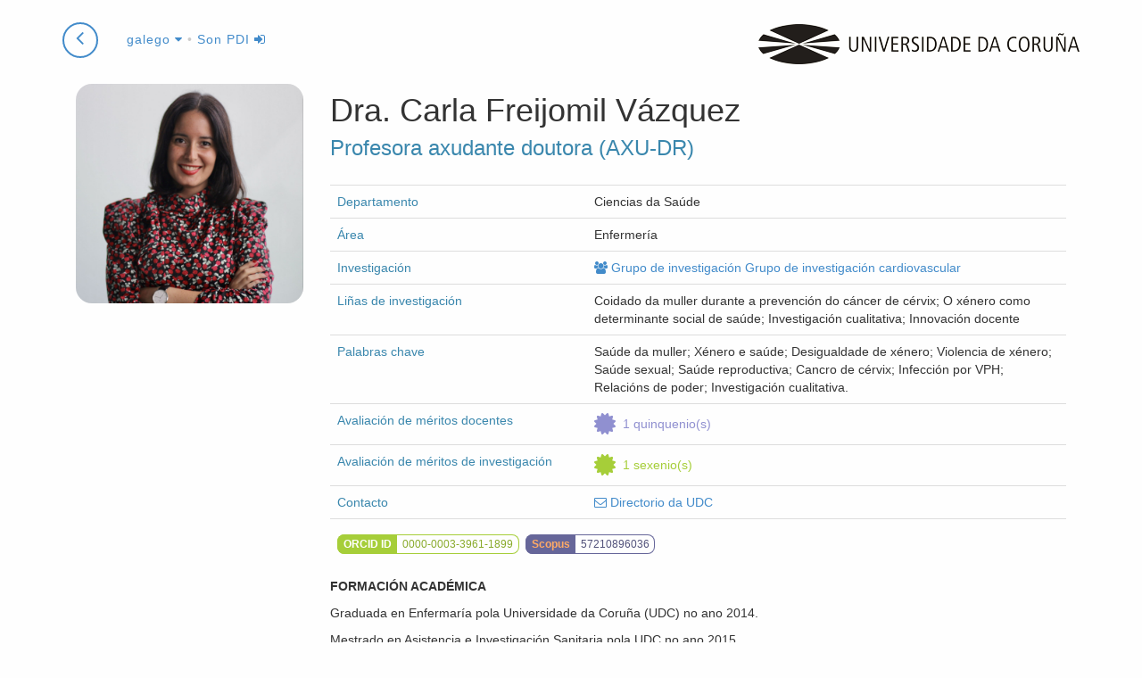

--- FILE ---
content_type: text/html; charset=utf-8
request_url: https://pdi.udc.es/gl/File/Pdi/WU63J
body_size: 164377
content:

<!DOCTYPE html>
<html>
<head>
    <meta charset="utf-8" />
    <meta name="viewport" content="width=device-width, initial-scale=0.8">
    <meta http-equiv="X-UA-Compatible" content="IE=edge">
    <title>Ficha de Carla Freijomil V&#225;zquez</title>
    <meta name="description" content="Ficha do PDI Carla Freijomil V&#225;zquez na Universidade da Coru&#241;a">
    <link rel="shortcut icon" type="image/x-icon" href="https://www.udc.gal/favicon.ico">
            <link rel="alternate" href="https://pdi.udc.es/es/File/Pdi/WU63J" hreflang="es" />
        <link rel="alternate" href="https://pdi.udc.es/en/File/Pdi/WU63J" hreflang="en" />

    <link href="/Content/css?v=HFqEMTwGB9JLu2F460AgXQXlScOk3cO-196HA9Do6nU1" rel="stylesheet"/>

    <script src="/bundles/jquery?v=5ArnmFPaZHgH1l3Zj9MsgFgYe49e-44vSyISrCsFbuU1"></script>

    <script src="/bundles/bootstrap?v=KNlMvAdB7ypwrX8sxbt_oPm0QmfyYyaje9Vu_bg4GqU1"></script>

    <script src="/bundles/layout?v=t89sK8b3gcUxxURaYWGN-X9GfCOOkNYJYpU0UfOGY9E1"></script>
    
    
    <link href="/Content/nvd3css?v=iWi0d-FJH0wTQ_c6k58BsvitlMi4geQLPxuvODnF6Uo1" rel="stylesheet"/>

    <script src="/bundles/nvd3js?v=NQhj0pfZH6Zac0VMdxc4Lx02V8741MEyWY5z4uGktDs1"></script>


    <script>
        function researchData() {
                                        return [{"key":"Proxectos I+D+I","values":[{"key":2015,"value":0,"color":"#1f77b4"},{"key":2016,"value":0,"color":"#1f77b4"},{"key":2017,"value":0,"color":"#1f77b4"},{"key":2018,"value":0,"color":"#1f77b4"},{"key":2019,"value":1,"color":"#1f77b4"},{"key":2020,"value":0,"color":"#1f77b4"},{"key":2021,"value":0,"color":"#1f77b4"},{"key":2022,"value":1,"color":"#1f77b4"},{"key":2023,"value":0,"color":"#1f77b4"},{"key":2024,"value":0,"color":"#1f77b4"}]},{"key":"Patentes","values":[{"key":2015,"value":0,"color":"#aec7e8"},{"key":2016,"value":0,"color":"#aec7e8"},{"key":2017,"value":0,"color":"#aec7e8"},{"key":2018,"value":0,"color":"#aec7e8"},{"key":2019,"value":0,"color":"#aec7e8"},{"key":2020,"value":0,"color":"#aec7e8"},{"key":2021,"value":0,"color":"#aec7e8"},{"key":2022,"value":0,"color":"#aec7e8"},{"key":2023,"value":0,"color":"#aec7e8"},{"key":2024,"value":0,"color":"#aec7e8"}]},{"key":"Artigos","values":[{"key":2015,"value":0,"color":"#ff7f0e"},{"key":2016,"value":0,"color":"#ff7f0e"},{"key":2017,"value":0,"color":"#ff7f0e"},{"key":2018,"value":0,"color":"#ff7f0e"},{"key":2019,"value":2,"color":"#ff7f0e"},{"key":2020,"value":1,"color":"#ff7f0e"},{"key":2021,"value":1,"color":"#ff7f0e"},{"key":2022,"value":1,"color":"#ff7f0e"},{"key":2023,"value":1,"color":"#ff7f0e"},{"key":2024,"value":0,"color":"#ff7f0e"}]},{"key":"Libros","values":[{"key":2015,"value":0,"color":"#2ca02c"},{"key":2016,"value":0,"color":"#2ca02c"},{"key":2017,"value":0,"color":"#2ca02c"},{"key":2018,"value":0,"color":"#2ca02c"},{"key":2019,"value":0,"color":"#2ca02c"},{"key":2020,"value":0,"color":"#2ca02c"},{"key":2021,"value":0,"color":"#2ca02c"},{"key":2022,"value":0,"color":"#2ca02c"},{"key":2023,"value":0,"color":"#2ca02c"},{"key":2024,"value":0,"color":"#2ca02c"}]},{"key":"Capítulos de libro","values":[{"key":2015,"value":0,"color":"#ffbb78"},{"key":2016,"value":0,"color":"#ffbb78"},{"key":2017,"value":0,"color":"#ffbb78"},{"key":2018,"value":0,"color":"#ffbb78"},{"key":2019,"value":0,"color":"#ffbb78"},{"key":2020,"value":0,"color":"#ffbb78"},{"key":2021,"value":0,"color":"#ffbb78"},{"key":2022,"value":0,"color":"#ffbb78"},{"key":2023,"value":0,"color":"#ffbb78"},{"key":2024,"value":0,"color":"#ffbb78"}]},{"key":"Teses","values":[{"key":2015,"value":0,"color":"#98df8a"},{"key":2016,"value":0,"color":"#98df8a"},{"key":2017,"value":0,"color":"#98df8a"},{"key":2018,"value":0,"color":"#98df8a"},{"key":2019,"value":0,"color":"#98df8a"},{"key":2020,"value":1,"color":"#98df8a"},{"key":2021,"value":0,"color":"#98df8a"},{"key":2022,"value":0,"color":"#98df8a"},{"key":2023,"value":0,"color":"#98df8a"},{"key":2024,"value":0,"color":"#98df8a"}]},{"key":"Comunicacións","values":[{"key":2015,"value":5,"color":"#aad"},{"key":2016,"value":5,"color":"#aad"},{"key":2017,"value":2,"color":"#aad"},{"key":2018,"value":2,"color":"#aad"},{"key":2019,"value":10,"color":"#aad"},{"key":2020,"value":1,"color":"#aad"},{"key":2021,"value":3,"color":"#aad"},{"key":2022,"value":1,"color":"#aad"},{"key":2023,"value":3,"color":"#aad"},{"key":2024,"value":1,"color":"#aad"}]}]
        };
        function researchDataPie() {
                                        return [{"key":"Proxectos I+D+I","value":2,"color":"#1f77b4"},{"key":"Patentes","value":0,"color":"#aec7e8"},{"key":"Artigos","value":6,"color":"#ff7f0e"},{"key":"Libros","value":0,"color":"#2ca02c"},{"key":"Capítulos de libro","value":0,"color":"#ffbb78"},{"key":"Teses","value":1,"color":"#98df8a"},{"key":"Comunicacións","value":33,"color":"#aad"}]
        }
    </script>
    <script src="/bundles/pdi-local?v=hufJ5DgQdZkUle_xFPNSTOZ1F5nnz5jCrVfe6DkrSJ81"></script>


</head>
<body id="page-top" data-spy="scroll" data-target=".navbar-research" class="udc-pdifile details">

    


<nav class="navbar navbar-research navbar-fixed-top" role="navigation">
    <div class="container">
        <div class="navbar-header">
            <p class="pull-right logo hidden-xs">
                <a href="https://www.udc.es">
                    <span title="Universidade da Coruña"
                          class="udc-logo"></span>
                </a>
            </p>
                <a href="/" class="btn btn-circle" style="margin-right: 0.5em;">
                    <i class="fa fa-angle-left animated"></i>
                </a>
            <div class="dropdown">
                <a class="dropdown-toggle" data-toggle="dropdown" href="#">
                    galego <i class="fa fa-caret-down"></i></a>
                <ul class="dropdown-menu" role="menu" aria-labelledby="dropdownMenu">
                        <li class='disabled'>



                            <a href="/gl/File/Pdi/WU63J" tabindex="-1">galego</a>
                        </li>
                        <li class=''>



                            <a href="/es/File/Pdi/WU63J" tabindex="-1">castellano</a>
                        </li>
                        <li class=''>



                            <a href="/en/File/Pdi/WU63J" tabindex="-1">english</a>
                        </li>
                </ul>
                    <span class="header-command">

                            &bull; <a href="/Auth?returnUrl=/gl/File/Pdi/WU63J" title="Identificarse como PDI">Son PDI <i class="fa fa-sign-in"></i></a>
                    </span>
                </div>

            </div>
        <!-- /.navbar-collapse -->
        </div>
    <!-- /.container -->
    </nav>

    


<div class="details">
    <div class="container">
        <div class="row">


            <section class="col-md-12 header">
                <aside class="col-xs-8 col-sm-6 col-md-3" style="display:inherited">

                    <div class="pdi-picture-block" style="display: block">
                        <h4 class="pdi-picture">
                            <img class="img-responsive" src="/Upload/ProfilePhotos/cc915df1-caed-492f-a40a-6552be78446c.jpg" alt='Carla Freijomil V&#225;zquez' />
                        </h4>
                    </div>
                </aside>

                <div class="col-xs-12 col-sm-12 col-md-9">
                    <header>
                        <hgroup>
                            <h1>
Dra.                                Carla
                                Freijomil V&#225;zquez &nbsp;
                            </h1>
                            <h3>Profesora axudante doutora (AXU-DR)</h3>
                        </hgroup>
                    </header>
                    
                    <section class="resume">
                        <table class="table first-col-header">
                                    <tr>
            <td>Departamento</td>
            <td>Ciencias da Sa&#250;de</td>
        </tr>

                                    <tr>
            <td>&#193;rea</td>
            <td>Enfermer&#237;a</td>
        </tr>


                                <tr>
                                    <td style="width:35%">
                                        Investigaci&#243;n
                                    </td>
                                    <td>
                                                    <span><a href="https://investigacion.udc.es/gl/Research/Details/G000222" class="tooltipstered" title="Ver informaci&#243;n no cat&#225;logo de investigaci&#243;n" target="_blank"><i class="fa fa-group gray"></i>&nbsp;Grupo de investigaci&#243;n Grupo de investigaci&#243;n cardiovascular</a></span>
                                                                            </td>
                                </tr>
                                <tr>
                                    <td>Li&#241;as de investigaci&#243;n</td>
                                    <td>
Coidado da muller durante a prevenci&#243;n do c&#225;ncer de c&#233;rvix; O x&#233;nero como determinante social de sa&#250;de; Investigaci&#243;n cualitativa; Innovaci&#243;n docente                                    </td>
                                </tr>
                                    <tr>
                                        <td>Palabras chave</td>
                                        <td>Sa&#250;de da muller; X&#233;nero e sa&#250;de; Desigualdade de x&#233;nero; Violencia de x&#233;nero; Sa&#250;de sexual; Sa&#250;de reproductiva; Cancro de c&#233;rvix; Infecci&#243;n por VPH; Relaci&#243;ns de poder; Investigaci&#243;n cualitativa. </td>
                                    </tr>


                                <tr class="data-quinquenios ">
                                    <td class="item-label"> Avaliaci&#243;n de m&#233;ritos docentes</td>
                                    <td style="position: relative;">
                                        <span class="item-value" style="padding-right:1em;">
                                                <span class="fa fa-certificate fa-2x" title="Avaliaci&#243;n de m&#233;ritos docentes (1)"></span>
                                            <span class="data-legend">1 quinquenio(s)</span>
                                        </span>

                                    </td>
                                </tr>

                                <tr class="data-sexenios ">
                                    <td class="item-label">Avaliaci&#243;n de m&#233;ritos de investigaci&#243;n</td>
                                    <td style="position: relative;">
                                        <span class="item-value" style="padding-right:1em;">
                                                <span class="fa fa-certificate fa-2x" title="Avaliaci&#243;n de m&#233;ritos de investigaci&#243;n (1)"></span>
                                            
                                            <span class="data-legend">1 sexenio(s)</span>

                                        </span>

                                    </td>
                                </tr>
                            <tr>
                                <td>Contacto</td>
                                <td>
                                    <a href="http://directorio.udc.es/persons/21069" title="contacto" target="_blank"><i class="fa fa-envelope-o"></i> Directorio da UDC</a>
                                </td>
                            </tr>

                                <tr>
                                    <td colspan="2">
                                            <a href="http://orcid.org/0000-0003-3961-1899" class="research-id orcid tooltipstered" target="_blank" title="Abre a p&#225;xina do PDI en ORCID.">
                                                <span class="label-research">Orcid id</span><span class="data-id">0000-0003-3961-1899</span>
                                            </a>
                                                                                                                            <a href="http://www.scopus.com/authid/detail.uri?authorId=57210896036" class="research-id scopus tooltipstered" target="_blank" title="Abre a p&#225;xina do PDI en Scopus">
                                                <span class="label-research">Scopus</span><span class="data-id">57210896036</span>
                                            </a>
                                    </td>
                                </tr>
                        </table>
                    </section>

                        <section class="pdi-resume">
                            <div class="editable-block view">







<p><strong>FORMACIÓN ACADÉMICA</strong></p><p>Graduada en Enfermaría pola Universidade da Coruña (UDC) no ano 2014.</p><p>Mestrado en Asistencia e Investigación Sanitaria pola UDC no ano 2015.</p><p>Doutora en Ciencias da Saúde pola UDC no ano 2020 (Programa Oficial de Doutoramento en Ciencias da Saúde - RD 99/2011). A súa tese doutoral, titulada&nbsp;<em>"Barreiras e facilitadores&nbsp;para o afrontamento das mulleres con Virus do Papiloma Humano"</em>, foi avaliada como sobresaínte cum laude e acadou a mención de doutoramento internacional.&nbsp;</p><p><strong>ACTIVIDADE DOCENTE</strong></p><p><strong></strong>A súa experiencia como docente comeza no curso académico 2016-2017 no Grao en Enfermaría (Facultade de Enfermaría e Podoloxía, UDC). Na actualidade, imparte docencia no Grao en Enfermaría (Facultade de Enfermaría e Podoloxía, UDC), nas materias de&nbsp;<em>Estadías clínicas I</em>,&nbsp;<em>Enfermaría clínica I</em>,<em> Enfermaría comunitaria II</em><em>&nbsp;</em>e&nbsp;<em>Prácticum</em>. Ademáis, é profesora no Máster en Asistencia en Investigación Sanitaria (Facultade de Ciencias da Saúde, UDC), na materia&nbsp;<em>Xénero, Saúde e Coidados</em>.&nbsp;</p><p>Pertence ao grupo de innovación docente GIE-ENFERMARÍA-UDC.</p><p>Acreditada pola Axencia para&nbsp;a&nbsp;Calidade&nbsp;do Sistema Universitario de Galicia (ACSUG) como Profesora Contratada Doutora dende o ano 2021.</p><p><strong>ACTIVIDADE INVESTIGADORA</strong></p><p><strong></strong>Contratada Predoutoral pola Xunta de Galicia na Facultade de Enfermaría e Podología (UDC) durante os cursos académicos 2016-2017, 2017-2018 e 2018-2019. </p><p>En 2017 realiza unha estadía predoutoral no Centre for Critical Qualitative Health Research (University of Toronto, Toronto, Canadá), coa profesora Dra. Denise Gastaldo e no Applied Health Research Centre (St. Michael’s Hospital, Toronto, Canadá), coa Dra. Janet Parsons.</p><p>Na actualidade é membro do Grupo de Investigación Cardiovascular (GRINCAR) da UDC e, dentro deste, forma parte do Laboratorio de Investigación Cualitativa en Ciencias da Saúde (LICcs). </p><p>A súa área de investigación é a metodoloxía cualitativa en saúde, o xénero como determinante social da saúde, a violencia de xénero e as relacións de poder no ámbito da saúde. Dende o ano 2014 desenvolve a súa principal liña de investigación, o coidado da muller durante a prevención do cancro de cérvix. </p><p>É autora de publicacións en revistas científicas e participou en congresos nacionais e internacionais da área de Ciencias de Saúde e Investigación Cualitativa.</p><p><strong>ACTIVIDADE EN XESTION</strong></p><p>Titora de movilidade Erasmus e responsable de movilidade SICUE do Grao en Enfermaría na Facultade de Enfermaría e Podoloxía (UDC).&nbsp; &nbsp; &nbsp; &nbsp; &nbsp; &nbsp;</p><p>Representante da Oficina de Igualdade de Xénero na Facultade de Enfermaría e Podoloxía (UDC).&nbsp;</p><p><strong>ACTIVIDAD ASISTENCIAL</strong></p><p><strong></strong>Traballou como enfermeira en Atención Primaria e Atención Especializada no Servizo Galego de Saúde (SERGAS).</p>                                                                                                                                                                                                                                </div>
                            <footer>
                                <div class="pull-right command">
                                    <p><a href class='retryButton' title="Intenta gardar de novo os cambios">reintentar<span class="fa fa-save"></span></a></p>
                                </div>
                                <div class="editor-message pull-right">
                                </div>
                            </footer>
                        </section>
                </div>
            </section>
        </div>
    </div>

    <section class="pdi-block teaching">
        <div class="container">
            <div class="row">
                <header class="col-md-12">
                    <h2>Docencia</h2>
                </header>
                <div class="col-md-12">
                    <h3>Docencia impartida</h3>
                    <p>
                        Neste apartado m&#243;strase a docencia impartida en graos, m&#225;steres e resto de titulaci&#243;ns oficiais ata os &#250;ltimos 6 anos.     <span class="label label-info source tooltipstered" title="            <p>Acceda desde un navegador dentro da UDC ou con&#233;ctese &#225; VPN da UDC para ver esta informaci&#243;n.</p>
        "><i class="fa fa-info-circle"></i> </span>

                    </p>
                    <ul id="tabTeaching" class="nav nav-tabs">

                            <li class=''>
                                <a href='#teachingResults2026' data-toggle="tab">2026/2027</a>
                            </li>
                            <li class='active'>
                                <a href='#teachingResults2025' data-toggle="tab">2025/2026</a>
                            </li>
                            <li class=''>
                                <a href='#teachingResults2024' data-toggle="tab">2024/2025</a>
                            </li>
                            <li class=''>
                                <a href='#teachingResults2023' data-toggle="tab">2023/2024</a>
                            </li>
                            <li class=''>
                                <a href='#teachingResults2022' data-toggle="tab">2022/2023</a>
                            </li>
                            <li class=''>
                                <a href='#teachingResults2021' data-toggle="tab">2021/2022</a>
                            </li>
                    </ul>
                    <div class="tab-content">
                            <div class='tab-pane fade in' id='teachingResults2026'>
                                <table class="table table-striped table-condensed">
                                    <thead>
                                        <tr>
                                            <th>Materia e estudos en que se imparte</th>
                                            <th class="hidden-xs">Car&#225;cter</th>
                                            <th class="tooltipstered right" title="Horas de docencia a distancia">Horas a distancia</th>
                                            <th class="tooltipstered right" title="Horas totais: incl&#250;en horas te&#243;ricas e pr&#225;cticas nas licenciaturas/diplomaturas e enxe&#241;ar&#237;as e a suma de todos os tipos de horas nos graos">Horas totais</th>
                                        </tr>
                                    </thead>
                                    <tbody>
                                        <tr>
                                            <td>
                                                Traballo Fin de Grao


                                                        <div class="studies">
                                                                <span class="nolink">Grao en Enfermar&#237;a</span>
                                                                                                                    </div>
                                                        <div class="studies">
                                                                <span class="nolink">Grao en Enfermar&#237;a. Curso Ponte</span>
                                                                                                                    </div>

                                            </td>
                                            <td class="hidden-xs">
                                                Obrigatorio
                                            </td>
                                            <td class="right">
                                                0
                                            </td>
                                            <td class="right">
                                                32
                                            </td>
                                        </tr>
                                    </tbody>

                                </table>

                            </div>
                            <div class='tab-pane fade in active' id='teachingResults2025'>
                                <table class="table table-striped table-condensed">
                                    <thead>
                                        <tr>
                                            <th>Materia e estudos en que se imparte</th>
                                            <th class="hidden-xs">Car&#225;cter</th>
                                            <th class="tooltipstered right" title="Horas de docencia a distancia">Horas a distancia</th>
                                            <th class="tooltipstered right" title="Horas totais: incl&#250;en horas te&#243;ricas e pr&#225;cticas nas licenciaturas/diplomaturas e enxe&#241;ar&#237;as e a suma de todos os tipos de horas nos graos">Horas totais</th>
                                        </tr>
                                    </thead>
                                    <tbody>
                                        <tr>
                                            <td>
                                                Enfermar&#237;a Cl&#237;nica I


                                                        <div class="studies">
                                                                <a href='http://estudos.udc.es/gl/study/start/750G01V01/2025' target="blank" title="Ver informaci&#243;n no portal de estudos" class="tooltipstered">Grao en Enfermar&#237;a</a>
                                                                                                                    </div>

                                            </td>
                                            <td class="hidden-xs">
                                                Obrigatorio
                                            </td>
                                            <td class="right">
                                                0
                                            </td>
                                            <td class="right">
                                                63
                                            </td>
                                        </tr>
                                        <tr>
                                            <td>
                                                Enfermar&#237;a Comunitaria II


                                                        <div class="studies">
                                                                <a href='http://estudos.udc.es/gl/study/start/750G01V01/2025' target="blank" title="Ver informaci&#243;n no portal de estudos" class="tooltipstered">Grao en Enfermar&#237;a</a>
                                                                                                                    </div>

                                            </td>
                                            <td class="hidden-xs">
                                                Obrigatorio
                                            </td>
                                            <td class="right">
                                                0
                                            </td>
                                            <td class="right">
                                                48
                                            </td>
                                        </tr>
                                        <tr>
                                            <td>
                                                Estad&#237;as Cl&#237;nicas I


                                                        <div class="studies">
                                                                <a href='http://estudos.udc.es/gl/study/start/750G01V01/2025' target="blank" title="Ver informaci&#243;n no portal de estudos" class="tooltipstered">Grao en Enfermar&#237;a</a>
                                                                                                                    </div>

                                            </td>
                                            <td class="hidden-xs">
                                                Obrigatorio
                                            </td>
                                            <td class="right">
                                                0
                                            </td>
                                            <td class="right">
                                                35
                                            </td>
                                        </tr>
                                        <tr>
                                            <td>
                                                Pr&#225;cticum


                                                        <div class="studies">
                                                                <a href='http://estudos.udc.es/gl/study/start/750G01V01/2025' target="blank" title="Ver informaci&#243;n no portal de estudos" class="tooltipstered">Grao en Enfermar&#237;a</a>
                                                                                                                    </div>
                                                        <div class="studies">
                                                                <span class="nolink">Grao en Enfermar&#237;a. Curso Ponte</span>
                                                                                                                    </div>

                                            </td>
                                            <td class="hidden-xs">
                                                Obrigatorio
                                            </td>
                                            <td class="right">
                                                0
                                            </td>
                                            <td class="right">
                                                15
                                            </td>
                                        </tr>
                                        <tr>
                                            <td>
                                                Traballo Fin de Grao


                                                        <div class="studies">
                                                                <a href='http://estudos.udc.es/gl/study/start/653G01V01/2025' target="blank" title="Ver informaci&#243;n no portal de estudos" class="tooltipstered">Grao en Terapia Ocupacional</a>
                                                                                                                    </div>

                                            </td>
                                            <td class="hidden-xs">
                                                Obrigatorio
                                            </td>
                                            <td class="right">
                                                0
                                            </td>
                                            <td class="right">
                                                15
                                            </td>
                                        </tr>
                                        <tr>
                                            <td>
                                                Traballo Fin de Grao


                                                        <div class="studies">
                                                                <a href='http://estudos.udc.es/gl/study/start/750G01V01/2025' target="blank" title="Ver informaci&#243;n no portal de estudos" class="tooltipstered">Grao en Enfermar&#237;a</a>
                                                                                                                    </div>
                                                        <div class="studies">
                                                                <span class="nolink">Grao en Enfermar&#237;a. Curso Ponte</span>
                                                                                                                    </div>

                                            </td>
                                            <td class="hidden-xs">
                                                Obrigatorio
                                            </td>
                                            <td class="right">
                                                0
                                            </td>
                                            <td class="right">
                                                6
                                            </td>
                                        </tr>
                                        <tr>
                                            <td>
                                                X&#233;nero, Sa&#250;de e Coidados


                                                        <div class="studies">
                                                                <a href='http://estudos.udc.es/gl/study/start/4462V04/2025' target="blank" title="Ver informaci&#243;n no portal de estudos" class="tooltipstered">M&#225;ster Universitario en Asistencia e Investigaci&#243;n Sanitaria</a>
                                                                                                                    </div>

                                            </td>
                                            <td class="hidden-xs">
                                                Optativo
                                            </td>
                                            <td class="right">
                                                0
                                            </td>
                                            <td class="right">
                                                3
                                            </td>
                                        </tr>
                                    </tbody>

                                </table>

                            </div>
                            <div class='tab-pane fade in' id='teachingResults2024'>
                                <table class="table table-striped table-condensed">
                                    <thead>
                                        <tr>
                                            <th>Materia e estudos en que se imparte</th>
                                            <th class="hidden-xs">Car&#225;cter</th>
                                            <th class="tooltipstered right" title="Horas de docencia a distancia">Horas a distancia</th>
                                            <th class="tooltipstered right" title="Horas totais: incl&#250;en horas te&#243;ricas e pr&#225;cticas nas licenciaturas/diplomaturas e enxe&#241;ar&#237;as e a suma de todos os tipos de horas nos graos">Horas totais</th>
                                        </tr>
                                    </thead>
                                    <tbody>
                                        <tr>
                                            <td>
                                                Enfermar&#237;a Cl&#237;nica I


                                                        <div class="studies">
                                                                <span class="nolink">Grao en Enfermar&#237;a</span>
                                                                                                                    </div>

                                            </td>
                                            <td class="hidden-xs">
                                                Obrigatorio
                                            </td>
                                            <td class="right">
                                                0
                                            </td>
                                            <td class="right">
                                                54
                                            </td>
                                        </tr>
                                        <tr>
                                            <td>
                                                Enfermar&#237;a Comunitaria II


                                                        <div class="studies">
                                                                <span class="nolink">Grao en Enfermar&#237;a</span>
                                                                                                                    </div>

                                            </td>
                                            <td class="hidden-xs">
                                                Obrigatorio
                                            </td>
                                            <td class="right">
                                                0
                                            </td>
                                            <td class="right">
                                                84
                                            </td>
                                        </tr>
                                        <tr>
                                            <td>
                                                Estad&#237;as Cl&#237;nicas I


                                                        <div class="studies">
                                                                <span class="nolink">Grao en Enfermar&#237;a</span>
                                                                                                                    </div>

                                            </td>
                                            <td class="hidden-xs">
                                                Obrigatorio
                                            </td>
                                            <td class="right">
                                                0
                                            </td>
                                            <td class="right">
                                                35
                                            </td>
                                        </tr>
                                        <tr>
                                            <td>
                                                Pr&#225;cticum


                                                        <div class="studies">
                                                                <span class="nolink">Grao en Enfermar&#237;a</span>
                                                                                                                    </div>
                                                        <div class="studies">
                                                                <span class="nolink">Grao en Enfermar&#237;a. Curso Ponte</span>
                                                                                                                    </div>

                                            </td>
                                            <td class="hidden-xs">
                                                Obrigatorio
                                            </td>
                                            <td class="right">
                                                0
                                            </td>
                                            <td class="right">
                                                45
                                            </td>
                                        </tr>
                                        <tr>
                                            <td>
                                                Traballo Fin de Grao


                                                        <div class="studies">
                                                                <span class="nolink">Grao en Enfermar&#237;a</span>
                                                                                                                    </div>
                                                        <div class="studies">
                                                                <span class="nolink">Grao en Enfermar&#237;a. Curso Ponte</span>
                                                                                                                    </div>

                                            </td>
                                            <td class="hidden-xs">
                                                Obrigatorio
                                            </td>
                                            <td class="right">
                                                0
                                            </td>
                                            <td class="right">
                                                27
                                            </td>
                                        </tr>
                                        <tr>
                                            <td>
                                                X&#233;nero, Sa&#250;de e Coidados


                                                        <div class="studies">
                                                                <span class="nolink">M&#225;ster Universitario en Asistencia e Investigaci&#243;n Sanitaria</span>
                                                                                                                    </div>

                                            </td>
                                            <td class="hidden-xs">
                                                Optativo
                                            </td>
                                            <td class="right">
                                                0
                                            </td>
                                            <td class="right">
                                                3
                                            </td>
                                        </tr>
                                    </tbody>

                                </table>

                            </div>
                            <div class='tab-pane fade in' id='teachingResults2023'>
                                <table class="table table-striped table-condensed">
                                    <thead>
                                        <tr>
                                            <th>Materia e estudos en que se imparte</th>
                                            <th class="hidden-xs">Car&#225;cter</th>
                                            <th class="tooltipstered right" title="Horas de docencia a distancia">Horas a distancia</th>
                                            <th class="tooltipstered right" title="Horas totais: incl&#250;en horas te&#243;ricas e pr&#225;cticas nas licenciaturas/diplomaturas e enxe&#241;ar&#237;as e a suma de todos os tipos de horas nos graos">Horas totais</th>
                                        </tr>
                                    </thead>
                                    <tbody>
                                        <tr>
                                            <td>
                                                Enfermar&#237;a Cl&#237;nica I


                                                        <div class="studies">
                                                                <span class="nolink">Grao en Enfermar&#237;a</span>
                                                                                                                    </div>

                                            </td>
                                            <td class="hidden-xs">
                                                Obrigatorio
                                            </td>
                                            <td class="right">
                                                0
                                            </td>
                                            <td class="right">
                                                8
                                            </td>
                                        </tr>
                                        <tr>
                                            <td>
                                                Estad&#237;as Cl&#237;nicas I


                                                        <div class="studies">
                                                                <span class="nolink">Grao en Enfermar&#237;a</span>
                                                                                                                    </div>

                                            </td>
                                            <td class="hidden-xs">
                                                Obrigatorio
                                            </td>
                                            <td class="right">
                                                0
                                            </td>
                                            <td class="right">
                                                0
                                            </td>
                                        </tr>
                                        <tr>
                                            <td>
                                                Traballo Fin de Grao


                                                        <div class="studies">
                                                                <span class="nolink">Grao en Enfermar&#237;a</span>
                                                                                                                    </div>
                                                        <div class="studies">
                                                                <span class="nolink">Grao en Enfermar&#237;a. Curso Ponte</span>
                                                                                                                    </div>

                                            </td>
                                            <td class="hidden-xs">
                                                Obrigatorio
                                            </td>
                                            <td class="right">
                                                0
                                            </td>
                                            <td class="right">
                                                22,5
                                            </td>
                                        </tr>
                                    </tbody>

                                </table>

                            </div>
                            <div class='tab-pane fade in' id='teachingResults2022'>
                                <table class="table table-striped table-condensed">
                                    <thead>
                                        <tr>
                                            <th>Materia e estudos en que se imparte</th>
                                            <th class="hidden-xs">Car&#225;cter</th>
                                            <th class="tooltipstered right" title="Horas de docencia a distancia">Horas a distancia</th>
                                            <th class="tooltipstered right" title="Horas totais: incl&#250;en horas te&#243;ricas e pr&#225;cticas nas licenciaturas/diplomaturas e enxe&#241;ar&#237;as e a suma de todos os tipos de horas nos graos">Horas totais</th>
                                        </tr>
                                    </thead>
                                    <tbody>
                                        <tr>
                                            <td>
                                                Bases para a Interpretaci&#243;n do Co&#241;ecemento Cient&#237;fico


                                                        <div class="studies">
                                                                <span class="nolink">Grao en Enfermar&#237;a</span>
                                                                                                                    </div>

                                            </td>
                                            <td class="hidden-xs">
                                                Obrigatorio
                                            </td>
                                            <td class="right">
                                                0
                                            </td>
                                            <td class="right">
                                                28
                                            </td>
                                        </tr>
                                        <tr>
                                            <td>
                                                Enfermar&#237;a Cl&#237;nica I


                                                        <div class="studies">
                                                                <span class="nolink">Grao en Enfermar&#237;a</span>
                                                                                                                    </div>

                                            </td>
                                            <td class="hidden-xs">
                                                Obrigatorio
                                            </td>
                                            <td class="right">
                                                0
                                            </td>
                                            <td class="right">
                                                84
                                            </td>
                                        </tr>
                                        <tr>
                                            <td>
                                                Enfermar&#237;a Xerontol&#243;xica


                                                        <div class="studies">
                                                                <span class="nolink">Grao en Enfermar&#237;a</span>
                                                                                                                    </div>

                                            </td>
                                            <td class="hidden-xs">
                                                Obrigatorio
                                            </td>
                                            <td class="right">
                                                0
                                            </td>
                                            <td class="right">
                                                2
                                            </td>
                                        </tr>
                                        <tr>
                                            <td>
                                                Estad&#237;as Cl&#237;nicas I


                                                        <div class="studies">
                                                                <span class="nolink">Grao en Enfermar&#237;a</span>
                                                                                                                    </div>

                                            </td>
                                            <td class="hidden-xs">
                                                Obrigatorio
                                            </td>
                                            <td class="right">
                                                0
                                            </td>
                                            <td class="right">
                                                105
                                            </td>
                                        </tr>
                                        <tr>
                                            <td>
                                                Investigaci&#243;n Cualitativa en Investigaci&#243;n Cl&#237;nica


                                                        <div class="studies">
                                                                <span class="nolink">M&#225;ster Universitario en Asistencia e Investigaci&#243;n Sanitaria</span>
                                                                                                                    </div>

                                            </td>
                                            <td class="hidden-xs">
                                                Optativo
                                            </td>
                                            <td class="right">
                                                25
                                            </td>
                                            <td class="right">
                                                25
                                            </td>
                                        </tr>
                                        <tr>
                                            <td>
                                                Pr&#225;cticum


                                                        <div class="studies">
                                                                <span class="nolink">Grao en Enfermar&#237;a</span>
                                                                                                                    </div>
                                                        <div class="studies">
                                                                <span class="nolink">Grao en Enfermar&#237;a. Curso Ponte</span>
                                                                                                                    </div>

                                            </td>
                                            <td class="hidden-xs">
                                                Obrigatorio
                                            </td>
                                            <td class="right">
                                                0
                                            </td>
                                            <td class="right">
                                                40
                                            </td>
                                        </tr>
                                        <tr>
                                            <td>
                                                Pr&#225;cticum I


                                                        <div class="studies">
                                                                <span class="nolink">Grao en Podolox&#237;a</span>
                                                                                                                    </div>

                                            </td>
                                            <td class="hidden-xs">
                                                Obrigatorio
                                            </td>
                                            <td class="right">
                                                0
                                            </td>
                                            <td class="right">
                                                40,2
                                            </td>
                                        </tr>
                                        <tr>
                                            <td>
                                                Psicolox&#237;a


                                                        <div class="studies">
                                                                <span class="nolink">Grao en Enfermar&#237;a</span>
                                                                                                                    </div>

                                            </td>
                                            <td class="hidden-xs">
                                                Formaci&#243;n b&#225;sica
                                            </td>
                                            <td class="right">
                                                0
                                            </td>
                                            <td class="right">
                                                30
                                            </td>
                                        </tr>
                                        <tr>
                                            <td>
                                                Traballo Fin de Grao


                                                        <div class="studies">
                                                                <span class="nolink">Grao en Enfermar&#237;a</span>
                                                                                                                    </div>
                                                        <div class="studies">
                                                                <span class="nolink">Grao en Enfermar&#237;a. Curso Ponte</span>
                                                                                                                    </div>

                                            </td>
                                            <td class="hidden-xs">
                                                Obrigatorio
                                            </td>
                                            <td class="right">
                                                0
                                            </td>
                                            <td class="right">
                                                26,5
                                            </td>
                                        </tr>
                                        <tr>
                                            <td>
                                                Traballo Fin de Grao


                                                        <div class="studies">
                                                                <span class="nolink">Grao en Podolox&#237;a</span>
                                                                                                                    </div>

                                            </td>
                                            <td class="hidden-xs">
                                                Obrigatorio
                                            </td>
                                            <td class="right">
                                                0
                                            </td>
                                            <td class="right">
                                                4
                                            </td>
                                        </tr>
                                        <tr>
                                            <td>
                                                X&#233;nero, Sa&#250;de e Coidados


                                                        <div class="studies">
                                                                <span class="nolink">M&#225;ster Universitario en Asistencia e Investigaci&#243;n Sanitaria</span>
                                                                                                                    </div>

                                            </td>
                                            <td class="hidden-xs">
                                                Optativo
                                            </td>
                                            <td class="right">
                                                0
                                            </td>
                                            <td class="right">
                                                6
                                            </td>
                                        </tr>
                                    </tbody>

                                </table>

                            </div>
                            <div class='tab-pane fade in' id='teachingResults2021'>
                                <table class="table table-striped table-condensed">
                                    <thead>
                                        <tr>
                                            <th>Materia e estudos en que se imparte</th>
                                            <th class="hidden-xs">Car&#225;cter</th>
                                            <th class="tooltipstered right" title="Horas de docencia a distancia">Horas a distancia</th>
                                            <th class="tooltipstered right" title="Horas totais: incl&#250;en horas te&#243;ricas e pr&#225;cticas nas licenciaturas/diplomaturas e enxe&#241;ar&#237;as e a suma de todos os tipos de horas nos graos">Horas totais</th>
                                        </tr>
                                    </thead>
                                    <tbody>
                                        <tr>
                                            <td>
                                                Bases para a Interpretaci&#243;n do Co&#241;ecemento Cient&#237;fico


                                                        <div class="studies">
                                                                <span class="nolink">Grao en Enfermar&#237;a</span>
                                                                                                                    </div>

                                            </td>
                                            <td class="hidden-xs">
                                                Obrigatorio
                                            </td>
                                            <td class="right">
                                                0
                                            </td>
                                            <td class="right">
                                                28
                                            </td>
                                        </tr>
                                        <tr>
                                            <td>
                                                Enfermar&#237;a Cl&#237;nica I


                                                        <div class="studies">
                                                                <span class="nolink">Grao en Enfermar&#237;a</span>
                                                                                                                    </div>

                                            </td>
                                            <td class="hidden-xs">
                                                Obrigatorio
                                            </td>
                                            <td class="right">
                                                0
                                            </td>
                                            <td class="right">
                                                84
                                            </td>
                                        </tr>
                                        <tr>
                                            <td>
                                                Estad&#237;as Cl&#237;nicas I


                                                        <div class="studies">
                                                                <span class="nolink">Grao en Enfermar&#237;a</span>
                                                                                                                    </div>

                                            </td>
                                            <td class="hidden-xs">
                                                Obrigatorio
                                            </td>
                                            <td class="right">
                                                0
                                            </td>
                                            <td class="right">
                                                90
                                            </td>
                                        </tr>
                                        <tr>
                                            <td>
                                                Investigaci&#243;n Cualitativa en Investigaci&#243;n Cl&#237;nica


                                                        <div class="studies">
                                                                <span class="nolink">M&#225;ster Universitario en Asistencia e Investigaci&#243;n Sanitaria</span>
                                                                                                                    </div>

                                            </td>
                                            <td class="hidden-xs">
                                                Optativo
                                            </td>
                                            <td class="right">
                                                25
                                            </td>
                                            <td class="right">
                                                25
                                            </td>
                                        </tr>
                                        <tr>
                                            <td>
                                                Pr&#225;cticum


                                                        <div class="studies">
                                                                <span class="nolink">Grao en Enfermar&#237;a</span>
                                                                                                                    </div>
                                                        <div class="studies">
                                                                <span class="nolink">Grao en Enfermar&#237;a. Curso Ponte</span>
                                                                                                                    </div>

                                            </td>
                                            <td class="hidden-xs">
                                                Obrigatorio
                                            </td>
                                            <td class="right">
                                                0
                                            </td>
                                            <td class="right">
                                                40
                                            </td>
                                        </tr>
                                        <tr>
                                            <td>
                                                Pr&#225;cticum I


                                                        <div class="studies">
                                                                <span class="nolink">Grao en Podolox&#237;a</span>
                                                                                                                    </div>

                                            </td>
                                            <td class="hidden-xs">
                                                Obrigatorio
                                            </td>
                                            <td class="right">
                                                0
                                            </td>
                                            <td class="right">
                                                40
                                            </td>
                                        </tr>
                                        <tr>
                                            <td>
                                                Psicolox&#237;a


                                                        <div class="studies">
                                                                <span class="nolink">Grao en Enfermar&#237;a</span>
                                                                                                                    </div>

                                            </td>
                                            <td class="hidden-xs">
                                                Formaci&#243;n b&#225;sica
                                            </td>
                                            <td class="right">
                                                0
                                            </td>
                                            <td class="right">
                                                30
                                            </td>
                                        </tr>
                                        <tr>
                                            <td>
                                                T&#233;cnicas de Prevenci&#243;n de Riscos Laborais. Medicina do Traballo, Ergonom&#237;a e Psicosociolox&#237;a Aplicada


                                                        <div class="studies">
                                                                <span class="nolink">M&#225;ster Universitario en Prevenci&#243;n de Riscos Laborais e Riscos Com&#250;ns</span>
                                                                                                                    </div>

                                            </td>
                                            <td class="hidden-xs">
                                                Obrigatorio
                                            </td>
                                            <td class="right">
                                                0
                                            </td>
                                            <td class="right">
                                                9
                                            </td>
                                        </tr>
                                        <tr>
                                            <td>
                                                Traballo Fin de Grao


                                                        <div class="studies">
                                                                <span class="nolink">Grao en Enfermar&#237;a</span>
                                                                                                                    </div>
                                                        <div class="studies">
                                                                <span class="nolink">Grao en Enfermar&#237;a. Curso Ponte</span>
                                                                                                                    </div>

                                            </td>
                                            <td class="hidden-xs">
                                                Obrigatorio
                                            </td>
                                            <td class="right">
                                                0
                                            </td>
                                            <td class="right">
                                                11,5
                                            </td>
                                        </tr>
                                        <tr>
                                            <td>
                                                Traballo Fin de Grao


                                                        <div class="studies">
                                                                <span class="nolink">Grao en Podolox&#237;a</span>
                                                                                                                    </div>

                                            </td>
                                            <td class="hidden-xs">
                                                Obrigatorio
                                            </td>
                                            <td class="right">
                                                0
                                            </td>
                                            <td class="right">
                                                4
                                            </td>
                                        </tr>
                                        <tr>
                                            <td>
                                                Traballo Fin de M&#225;ster: Investigaci&#243;n Cl&#237;nica


                                                        <div class="studies">
                                                                <span class="nolink">M&#225;ster Universitario en Asistencia e Investigaci&#243;n Sanitaria</span>
                                                                                                                    </div>

                                            </td>
                                            <td class="hidden-xs">
                                                Obrigatorio
                                            </td>
                                            <td class="right">
                                                0
                                            </td>
                                            <td class="right">
                                                4
                                            </td>
                                        </tr>
                                        <tr>
                                            <td>
                                                X&#233;nero, Sa&#250;de e Coidados


                                                        <div class="studies">
                                                                <span class="nolink">M&#225;ster Universitario en Asistencia e Investigaci&#243;n Sanitaria</span>
                                                                                                                    </div>

                                            </td>
                                            <td class="hidden-xs">
                                                Optativo
                                            </td>
                                            <td class="right">
                                                0
                                            </td>
                                            <td class="right">
                                                6
                                            </td>
                                        </tr>
                                    </tbody>

                                </table>

                            </div>
                    </div>
                        <button class="btn btn-default pull-right" data-toggle="collapse" data-target="#collapseTutorials"
                                aria-expanded="false" aria-controls="collapseTutorials">
                            <i class="fa fa-graduation-cap"></i>&nbsp;Titor&#237;as 2025/2026
                        </button>
                        <div class="clearfix"></div>
                        <div class="collapse" id="collapseTutorials">
                            <p>Titor&#237;as definidas polo/a docente para o curso acad&#233;mico 2025/2026.     <span class="label label-info source tooltipstered" title="            <p>Acceda desde un navegador dentro da UDC ou con&#233;ctese &#225; VPN da UDC para ver esta informaci&#243;n.</p>
        "><i class="fa fa-info-circle"></i> </span>
</p>
                                    <h4> Facultade de Enfermar&#237;a e Podolox&#237;a </h4>
                                    <table class="table table-condensed table-striped">
                                        <thead>
                                            <tr>
                                                <th>Cuadrimestre</th>
                                                <th>D&#237;a</th>
                                                <th>Lugar</th>
                                            </tr>
                                        </thead>
                                        <tbody>
                                                    <tr>
                                                        <td>
Primeiro cuadrimestre
                                                        </td>
                                                        <td>
                                                            luns
                                                            <br />
                                                            11:00 a 13:00
                                                        </td>
                                                        <td>Virtual (plataforma Teams) o presencial (despacho 3.5), concertada previamente a trav&#233;s de correo electr&#243;nico (carla.freijomil@udc.es)</td>
                                                    </tr>
                                                    <tr>
                                                        <td>
Primeiro cuadrimestre
                                                        </td>
                                                        <td>
                                                            xoves
                                                            <br />
                                                            10:00 a 13:00
                                                        </td>
                                                        <td>Virtual (plataforma Teams) o presencial (despacho 3.5), concertada previamente a trav&#233;s de correo electr&#243;nico (carla.freijomil@udc.es)</td>
                                                    </tr>
                                                    <tr>
                                                        <td>
Segundo cuadrimestre
                                                        </td>
                                                        <td>
                                                            luns
                                                            <br />
                                                            11:00 a 13:00
                                                        </td>
                                                        <td>Virtual (plataforma Teams) o presencial (despacho 3.5), concertada previamente a trav&#233;s de correo electr&#243;nico (carla.freijomil@udc.es)</td>
                                                    </tr>
                                                    <tr>
                                                        <td>
Segundo cuadrimestre
                                                        </td>
                                                        <td>
                                                            xoves
                                                            <br />
                                                            10:00 a 13:00
                                                        </td>
                                                        <td>Virtual (plataforma Teams) o presencial (despacho 3.5), concertada previamente a trav&#233;s de correo electr&#243;nico (carla.freijomil@udc.es)</td>
                                                    </tr>
                                                    <tr>
                                                        <td>
Segunda oportunidade
                                                        </td>
                                                        <td>
                                                            xoves
                                                            <br />
                                                            11:00 a 13:00
                                                        </td>
                                                        <td>Virtual (plataforma Teams) o presencial (despacho 3.5), concertada previamente a trav&#233;s de correo electr&#243;nico (carla.freijomil@udc.es)</td>
                                                    </tr>


                                        </tbody>
                                    </table>
                        </div>
                </div>
                <div class="col-lg-12 col-md-12">
                    <h3>Traballos fin de grao e m&#225;ster</h3>
                        <p>Dirixidos ou codirixidos polo/a docente desde o ano 2013.     <span class="label label-info source tooltipstered" title="            <p>Acceda desde un navegador dentro da UDC ou con&#233;ctese &#225; VPN da UDC para ver esta informaci&#243;n.</p>
        "><i class="fa fa-info-circle"></i> </span>
</p>
                        <ul id="tabFinalWorkManagement" class="nav nav-tabs">

                                <li class='active'>
                                    <a href='#finalWorkManagement2024' data-toggle="tab">2024/2025</a>
                                </li>
                                <li class=''>
                                    <a href='#finalWorkManagement2022' data-toggle="tab">2022/2023</a>
                                </li>
                                <li class=''>
                                    <a href='#finalWorkManagement2021' data-toggle="tab">2021/2022</a>
                                </li>
                                <li class=''>
                                    <a href='#finalWorkManagement2020' data-toggle="tab">2020/2021</a>
                                </li>
                                <li class=''>
                                    <a href='#finalWorkManagement2019' data-toggle="tab">2019/2020</a>
                                </li>
                                <li class=''>
                                    <a href='#finalWorkManagement2017' data-toggle="tab">2017/2018</a>
                                </li>
                        </ul>
                        <div class="tab-content">

                                <div class='tab-pane fade in active' id='finalWorkManagement2024'>
                                    <table class="table table-striped table-responsive">
                                        <thead>
                                            <tr>
                                                <th></th>
                                            </tr>
                                        </thead>
                                        <tbody>
                                                <tr>
                                                    <td>
Experiencias de nais de beb&#233;s con anquiloglosia relativas &#225; lactancia materna: unha proposta de investigaci&#243;n cualitativa.                                                    </td>
                                                </tr>
                                                <tr>
                                                    <td>
Experiencias de nais de nenos e nenas con fisura labial e/ou palatina relativas &#225; lactaci&#243;n materna: unha proposta de investigaci&#243;n cualitativa.                                                    </td>
                                                </tr>
                                                <tr>
                                                    <td>
                                                            <a href="https://www.udc.gal/gl/tfe/traballo/?codigo=41171" target="_blank" title="Ver traballo">Experiencias de nais de nenos e nenas con s&#237;ndrome asociado a SATB2 (SAS) relacionadas coa asistencia  sanitaria recibida</a>
                                                    </td>
                                                </tr>
                                                <tr>
                                                    <td>
                                                            <a href="https://www.udc.gal/gl/tfe/traballo/?codigo=41192" target="_blank" title="Ver traballo">Impacto do atletismo no chan p&#233;lvico de mulleres e homes: unha revisi&#243;n narrativa</a>
                                                    </td>
                                                </tr>
                                        </tbody>
                                    </table>


                                </div>
                                <div class='tab-pane fade in' id='finalWorkManagement2022'>
                                    <table class="table table-striped table-responsive">
                                        <thead>
                                            <tr>
                                                <th></th>
                                            </tr>
                                        </thead>
                                        <tbody>
                                                <tr>
                                                    <td>
                                                            <a href="https://www.udc.gal/gl/tfe/traballo/?codigo=32394" target="_blank" title="Ver traballo">Experiencias das mulleres con discapacidade auditiva durante o embarazo, parto, postparto e puerperio: unha proposta de investigaci&#243;n cualitativa.</a>
                                                    </td>
                                                </tr>
                                                <tr>
                                                    <td>
                                                            <a href="https://www.udc.gal/gl/tfe/traballo/?codigo=32374" target="_blank" title="Ver traballo">Experiencias de mulleres con endometriose: unha proposta de investigaci&#243;n cualitativa</a>
                                                    </td>
                                                </tr>
                                                <tr>
                                                    <td>
                                                            <a href="https://www.udc.gal/gl/tfe/traballo/?codigo=32404" target="_blank" title="Ver traballo">Impacto da adopci&#243;n na vida persoal, social e na sa&#250;de de adolescentes: unha proposta de investigaci&#243;n  cualitativa.</a>
                                                    </td>
                                                </tr>
                                        </tbody>
                                    </table>


                                </div>
                                <div class='tab-pane fade in' id='finalWorkManagement2021'>
                                    <table class="table table-striped table-responsive">
                                        <thead>
                                            <tr>
                                                <th></th>
                                            </tr>
                                        </thead>
                                        <tbody>
                                                <tr>
                                                    <td>
Co&#241;ecemento dos profesionais de Enfermar&#237;a relativo ao manexo de medicamentos antineopl&#225;sicos: unha revisi&#243;n narrativa                                                    </td>
                                                </tr>
                                                <tr>
                                                    <td>
                                                            <a href="https://www.udc.gal/gl/tfe/traballo/?codigo=26681" target="_blank" title="Ver traballo">Experiencias das mulleres con cancro do colo de &#250;tero: unha revisi&#243;n narrativa</a>
                                                    </td>
                                                </tr>
                                                <tr>
                                                    <td>
                                                            <a href="https://www.udc.gal/gl/tfe/traballo/?codigo=26815" target="_blank" title="Ver traballo">Experiencias das mulleres con depresi&#243;n postparto: Unha proposta de investigaci&#243;n cualitativa</a>
                                                    </td>
                                                </tr>
                                                <tr>
                                                    <td>
                                                            <a href="https://www.udc.gal/gl/tfe/traballo/?codigo=26810" target="_blank" title="Ver traballo">Experiencias das mulleres sometidas a unha mastectom&#237;a preventiva: unha proposta de investigaci&#243;n cualitativa</a>
                                                    </td>
                                                </tr>
                                                <tr>
                                                    <td>
                                                            <a href="https://www.udc.gal/gl/tfe/traballo/?codigo=22636" target="_blank" title="Ver traballo">Experiencias das persoas maiores institucionalizadas relativas aos coidados recibidos: un proxecto de investigaci&#243;n cualitativa</a>
                                                    </td>
                                                </tr>
                                                <tr>
                                                    <td>
                                                            <a href="https://www.udc.gal/gl/tfe/traballo/?codigo=28556" target="_blank" title="Ver traballo">Experiencias das persoas maiores institucionalizadas relativas aos coidados recibidos: un proxecto de investigaci&#243;n cualitativa</a>
                                                    </td>
                                                </tr>
                                                <tr>
                                                    <td>
                                                            <a href="https://www.udc.gal/gl/tfe/traballo/?codigo=26671" target="_blank" title="Ver traballo">Experiencias dos profesionais de Enfermar&#237;a relativas &#225; atenci&#243;n de mulleres sometidas a mutilaci&#243;n xenital feminina: un proxecto de Investigaci&#243;n Cualitativa</a>
                                                    </td>
                                                </tr>
                                        </tbody>
                                    </table>


                                </div>
                                <div class='tab-pane fade in' id='finalWorkManagement2020'>
                                    <table class="table table-striped table-responsive">
                                        <thead>
                                            <tr>
                                                <th></th>
                                            </tr>
                                        </thead>
                                        <tbody>
                                                <tr>
                                                    <td>
                                                            <a href="https://www.udc.gal/gl/tfe/traballo/?codigo=20985" target="_blank" title="Ver traballo">&quot;Experiencias do persoal sanitario de residencias de maiores da &#193;rea Sanitaria de Ferrol relativas ao coidado do p&#233; diab&#233;tico: Unha proposta de investigaci&#243;n cualitativa&quot;.</a>
                                                    </td>
                                                </tr>
                                                <tr>
                                                    <td>
                                                            <a href="https://www.udc.gal/gl/tfe/traballo/?codigo=23691" target="_blank" title="Ver traballo">&#39;Consecuencias da pandemia Covid-19 no seguimiento de dientes con p&#233; diab&#233;tico: Una proposta de investigaci&#243;n cualitativa&#39;</a>
                                                    </td>
                                                </tr>
                                                <tr>
                                                    <td>
                                                            <a href="https://www.udc.gal/gl/tfe/traballo/?codigo=20937" target="_blank" title="Ver traballo">Consecuencias psicosociais da pandemia COVID-19 na poboaci&#243;n adulta europea: unha revisi&#243;n narrativa</a>
                                                    </td>
                                                </tr>
                                                <tr>
                                                    <td>
Crenzas do estudantado de Enfermar&#237;a relativas &#225; violencia de x&#233;nero                                                    </td>
                                                </tr>
                                                <tr>
                                                    <td>
                                                            <a href="https://www.udc.gal/gl/tfe/traballo/?codigo=20931" target="_blank" title="Ver traballo">Experiencias das mulleres con lesi&#243;ns medulares relativas a s&#250;a sa&#250;de sexual e reprodutiva: un proxecto de Investigaci&#243;n Cualitativa</a>
                                                    </td>
                                                </tr>
                                                <tr>
                                                    <td>
                                                            <a href="https://www.udc.gal/gl/tfe/traballo/?codigo=20952" target="_blank" title="Ver traballo">Experiencias das mulleres durante o climaterio e a menopausa relativas &#225; s&#250;a sa&#250;de sexual: un proxecto de Investigaci&#243;n Cualitativa</a>
                                                    </td>
                                                </tr>
                                                <tr>
                                                    <td>
Experiencias do estudantado de Enfermar&#237;a relativas a s&#250;a formaci&#243;n acad&#233;mica durante a pandemia COVID-19                                                    </td>
                                                </tr>
                                        </tbody>
                                    </table>


                                </div>
                                <div class='tab-pane fade in' id='finalWorkManagement2019'>
                                    <table class="table table-striped table-responsive">
                                        <thead>
                                            <tr>
                                                <th></th>
                                            </tr>
                                        </thead>
                                        <tbody>
                                                <tr>
                                                    <td>
: Impacto que te&#241;e nas enfermeiras &#225; relaci&#243;n que establecen co pacente oncol&#243;xico ao final da vida: unha proposta de investigaci&#243;n.                                                    </td>
                                                </tr>
                                                <tr>
                                                    <td>
Experiencias das mulleres con Neoplasia Intraepitelial Cervical: unha meta-etnograf&#237;a.                                                    </td>
                                                </tr>
                                                <tr>
                                                    <td>
Experiencias de mulleres sometidas a unha histerectom&#237;a: unha meta-etnograf&#237;a.                                                    </td>
                                                </tr>
                                                <tr>
                                                    <td>
                                                            <a href="https://www.udc.gal/gl/tfe/traballo/?codigo=19683" target="_blank" title="Ver traballo">Experiencias dos coidadores informais relativas ao coidado de doentes dependentes con p&#233; diab&#233;tico: unha proposta de investigaci&#243;n cualitativa</a>
                                                    </td>
                                                </tr>
                                                <tr>
                                                    <td>
                                                            <a href="https://www.udc.gal/gl/tfe/traballo/?codigo=16916" target="_blank" title="Ver traballo">Experiencias dos pacientes con p&#233; diab&#233;tico</a>
                                                    </td>
                                                </tr>
                                                <tr>
                                                    <td>
                                                            <a href="https://www.udc.gal/gl/tfe/traballo/?codigo=17725" target="_blank" title="Ver traballo">Percepci&#243;n do equipo multidisciplinar de coidados intensivos sobre as competencias en comunicaci&#243;n con doentes conscientes con ventilaci&#243;n mec&#225;nica invasiva.</a>
                                                    </td>
                                                </tr>
                                                <tr>
                                                    <td>
                                                            <a href="https://www.udc.gal/gl/tfe/traballo/?codigo=17667" target="_blank" title="Ver traballo">Tratamento conservador do p&#233; de Charcot: unha revisi&#243;n narrativa</a>
                                                    </td>
                                                </tr>
                                        </tbody>
                                    </table>


                                </div>
                                <div class='tab-pane fade in' id='finalWorkManagement2017'>
                                    <table class="table table-striped table-responsive">
                                        <thead>
                                            <tr>
                                                <th></th>
                                            </tr>
                                        </thead>
                                        <tbody>
                                                <tr>
                                                    <td>
                                                            <a href="https://www.udc.gal/gl/tfe/traballo/?codigo=11315" target="_blank" title="Ver traballo">Colonizaci&#243;n nasal por Staphylococcus aureus e percepci&#243;n do risco biol&#243;xico en estudantes de enfermar&#237;a</a>
                                                    </td>
                                                </tr>
                                        </tbody>
                                    </table>


                                </div>
                        </div>
                </div>
            </div>
        </div>
    </section>

    <div class="clearfix"></div>
    <section class="pdi-block research-catalog no-table">
        <div class="container">
            <div class="row">
                <div class="col-lg-12">
                    <header>
                        <h2>Resultados da investigaci&#243;n</h2>
                    </header>

                        <p>
                            Pode consultar os m&#233;ritos de investigaci&#243;n seleccionando un tipo de m&#233;rito e o ano.     <span class="label label-info source tooltipstered" title="            <p>Acceda desde un navegador dentro da UDC ou con&#233;ctese &#225; VPN da UDC para ver esta informaci&#243;n.</p>
        "><i class="fa fa-info-circle"></i> </span>

                        </p>
                        <div class="clearfix"></div>
                        <div style=''>
                            <div class="col-md-8">
                                <div class="graph research" style="height:44em;">
                                    <svg></svg>
                                </div>
                            </div>
                            <div class="col-md-4">
                                <div class="graph research-pie" style="height:44em;">
                                    <svg></svg>
                                </div>
                            </div>
                        </div>
                        <div class="clearfix"></div>
                        <div class="col-md-4 resume">
                            <ul id="meritstab" class="nav nav-pills nav-stacked">
                                    <li class="active">
                                        <a href="#meritsProyectos" data-toggle="tab">Proxectos, contratos e convenios de  I+D+I</a>
                                    </li>
                                                                                                    <li>
                                        <a href="#meritsArticulos" data-toggle="tab">
                                            Artigos en revistas de investigaci&#243;n
                                        </a>
                                    </li>
                                                                                                                                                                    <li>
                                        <a href="#meritsComunicaciones" data-toggle="tab">Comunicaci&#243;ns en congresos</a>
                                    </li>

                            </ul>
                        </div>
                        <div class="col-md-8">

                            <div class="tab-content">

                                    <div class="tab-pane fade in active" id="meritsProyectos">
                                            <div class="col-md-2 year">
        <ul class="nav nav-pills">

                <li class="active year-item" data-id="merits-proyectos" style="display:list-item">
                    <a href="#proyectos2022" data-toggle="tab">
                        2022
                    </a>
                </li>
                <li class=" year-item" data-id="merits-proyectos" style="display:list-item">
                    <a href="#proyectos2019" data-toggle="tab">
                        2019
                    </a>
                </li>
        </ul>
    </div>
    <div class="col-md-10 research-data">
        <div class="tab-content">

                <div class="tab-pane fade in active" id="proyectos2022">
    <article class="merit">
        <header>
            <p>AXUDAS PARA A CONSOLIDACI&#211;N E ESTRUTURACI&#211;N DE UNIDADES DE INVESTIGACI&#211;N COMPETITIVAS.GRC 2022</p>
        </header>
        <table class="table first-col-header table-condensed">
            <tbody>
                    <tr>
                        <td>Entidade financiadora</td>
                        <td>
                            Conseller&#237;a de Educaci&#243;n
                        </td>
                    </tr>
                                    <tr>
                        <td>Investigadores principais</td>
                        <td>Javier Mu&#241;iz Garc&#237;a </td>
                    </tr>

                    <tr>
                        <td>Tipo</td>
                        <td>Proxecto Programas Autonomicos</td>
                    </tr>


                    <tr>
                        <td>Datas</td>
                        <td>
                                <span>Desde </span>01/01/2022                                                            <span>ata</span> 20/11/2025                        </td>
                    </tr>
            </tbody>
        </table>
    </article>
                </div>
                <div class="tab-pane fade" id="proyectos2019">
    <article class="merit">
        <header>
            <p>AXUDAS PARA A CONSOLIDACI&#211;N E ESTRUTURACI&#211;N DE UNIDADES DE INVESTIGACI&#211;N COMPETITIVAS.GRC</p>
        </header>
        <table class="table first-col-header table-condensed">
            <tbody>
                    <tr>
                        <td>Entidade financiadora</td>
                        <td>
                            Conseller&#237;a de Cultura, Educaci&#243;n e Ordenaci&#243;n Universitaria
                        </td>
                    </tr>
                                    <tr>
                        <td>Investigadores principais</td>
                        <td>Javier Mu&#241;iz Garc&#237;a</td>
                    </tr>

                    <tr>
                        <td>Tipo</td>
                        <td>Proxecto Programas Autonomicos</td>
                    </tr>


                    <tr>
                        <td>Datas</td>
                        <td>
                                <span>Desde </span>01/01/2019                                                            <span>ata</span> 20/11/2021                        </td>
                    </tr>
            </tbody>
        </table>
    </article>
                </div>
        </div>
    </div>

                                    </div>
                                                                                                    <div class="tab-pane fade" id="meritsArticulos">
                                            <div class="col-md-2 year">
        <ul class="nav nav-pills">

                <li class="active year-item" data-id="merits-articulos" style="display:list-item">
                    <a href="#articulos2023" data-toggle="tab">
                        2023
                    </a>
                </li>
                <li class=" year-item" data-id="merits-articulos" style="display:list-item">
                    <a href="#articulos2022" data-toggle="tab">
                        2022
                    </a>
                </li>
                <li class=" year-item" data-id="merits-articulos" style="display:list-item">
                    <a href="#articulos2021" data-toggle="tab">
                        2021
                    </a>
                </li>
                <li class=" year-item" data-id="merits-articulos" style="display:list-item">
                    <a href="#articulos2020" data-toggle="tab">
                        2020
                    </a>
                </li>
                <li class=" year-item" data-id="merits-articulos" style="display:list-item">
                    <a href="#articulos2019" data-toggle="tab">
                        2019
                    </a>
                </li>
        </ul>
    </div>
    <div class="col-md-10 research-data">
        <div class="tab-content">

                <div class="tab-pane fade in active" id="articulos2023">
    <article class="merit article">
        <header>
            <p>COVID-19 Vaccination and Community Management: A Qualitative Study</p>
        </header>
        <table class="table first-col-header table-condensed">
            <tbody>
                <tr>
                    <td>Autores</td>
                    <td>Sara Fernandez-Basanta, Silvia L&#243;pez-Villasen&#237;n, Carla Freijomil-V&#225;zquez, Maria-Jesus Movilla-Fernandez, Carmen Coronado</td>
                </tr>
                <tr>
                    <td>Revista</td>
                    <td>
                        <span class="uppercase">JOURNAL OF NURSING EDUCATION</span>
                            <span>Vol. 62</span>
                                                                            <span>(p&#225;xs. 343 ata 350)</span>
                    </td>
                </tr>

                    <tr>
                        <td>
                            DOI
                        </td>
                        <td>
                            <a href="https://doi.org/10.3928/01484834-20230404-02" target="_blank">https://doi.org/10.3928/01484834-20230404-02</a>
                        </td>
                    </tr>
            </tbody>
        </table>
    </article>
                </div>
                <div class="tab-pane fade" id="articulos2022">
    <article class="merit article">
        <header>
            <p>Gender-based violence attitudes and dating violence experiences of students in nursing and other health sciences: A multicentre cross-sectional study</p>
        </header>
        <table class="table first-col-header table-condensed">
            <tbody>
                <tr>
                    <td>Autores</td>
                    <td>Carla Freijomil-V&#225;zquez, Maria-Jesus Movilla-Fernandez, Carmen Coronado, Teresa Seoane Pillado, Mu&#241;iz, Javier</td>
                </tr>
                <tr>
                    <td>Revista</td>
                    <td>
                        <span class="uppercase">NURSE EDUCATION TODAY</span>
                            <span>Vol. 118</span>
                                                                            <span>(p&#225;xs. 1 ata 6)</span>
                    </td>
                </tr>

                    <tr>
                        <td>
                            DOI
                        </td>
                        <td>
                            <a href="https://doi.org/10.1016/j.nedt.2022.105514" target="_blank">https://doi.org/10.1016/j.nedt.2022.105514</a>
                        </td>
                    </tr>
            </tbody>
        </table>
    </article>
                </div>
                <div class="tab-pane fade" id="articulos2021">
    <article class="merit article">
        <header>
            <p>Asymmetric Power Relations in Gynaecological Consultations for Cervical Cancer Prevention: Biomedical and Gender Issues</p>
        </header>
        <table class="table first-col-header table-condensed">
            <tbody>
                <tr>
                    <td>Autores</td>
                    <td>Carla Freijomil-V&#225;zquez, Denise Gastaldo, Carmen Coronado, Maria-Jesus Movilla-Fernandez</td>
                </tr>
                <tr>
                    <td>Revista</td>
                    <td>
                        <span class="uppercase">International Journal of Environmental Research and Public Health </span>
                                                    <span>N&#250;m. 18</span>
                                                    <span>(p&#225;xs. 1 ata 17)</span>
                    </td>
                </tr>

                    <tr>
                        <td>
                            DOI
                        </td>
                        <td>
                            <a href="https://doi.org/10.3390/ijerph18157850" target="_blank">https://doi.org/10.3390/ijerph18157850</a>
                        </td>
                    </tr>
            </tbody>
        </table>
    </article>
                </div>
                <div class="tab-pane fade" id="articulos2020">
    <article class="merit article">
        <header>
            <p>Using photovoice to explore the impact on a student community after including cross-sectional content on environmental sustainability in a university subject: a case study</p>
        </header>
        <table class="table first-col-header table-condensed">
            <tbody>
                <tr>
                    <td>Autores</td>
                    <td>Carmen Coronado, Carla Freijomil-V&#225;zquez, Sara Fernandez-Basanta, Elena Andina-D&#237;az, Movilla-Fern&#225;ndez, MJ</td>
                </tr>
                <tr>
                    <td>Revista</td>
                    <td>
                        <span class="uppercase">International Journal of Sustainability in Higher Education</span>
                                                                    </td>
                </tr>

                    <tr>
                        <td>
                            DOI
                        </td>
                        <td>
                            <a href="https://doi.org/10.1108/ijshe-01-2020-0031" target="_blank">https://doi.org/10.1108/ijshe-01-2020-0031</a>
                        </td>
                    </tr>
            </tbody>
        </table>
    </article>
                </div>
                <div class="tab-pane fade" id="articulos2019">
    <article class="merit article">
        <header>
            <p>Health care informational challenges for women diagnosed with cervical intraepithelial neoplasia: a qualitative study</p>
        </header>
        <table class="table first-col-header table-condensed">
            <tbody>
                <tr>
                    <td>Autores</td>
                    <td>Carla Freijomil-V&#225;zquez, Denise Gastaldo, Carmen Coronado, Movilla-Fern&#225;ndez, MJ</td>
                </tr>
                <tr>
                    <td>Revista</td>
                    <td>
                        <span class="uppercase">BMC Women&#39;s Health</span>
                            <span>Vol. 19</span>
                                                                            <span>(p&#225;xs. 1 ata 10)</span>
                    </td>
                </tr>

                    <tr>
                        <td>
                            DOI
                        </td>
                        <td>
                            <a href="https://doi.org/10.1186/s12905-019-0811-5" target="_blank">https://doi.org/10.1186/s12905-019-0811-5</a>
                        </td>
                    </tr>
            </tbody>
        </table>
    </article>
    <article class="merit article">
        <header>
            <p>When risk becomes illness: The personal and social consequences of cervical intraepithelial neoplasia medical surveillance.</p>
        </header>
        <table class="table first-col-header table-condensed">
            <tbody>
                <tr>
                    <td>Autores</td>
                    <td>Carla Freijomil-V&#225;zquez, Denise Gastaldo, Carmen Coronado, Movilla-Fern&#225;ndez, MJ</td>
                </tr>
                <tr>
                    <td>Revista</td>
                    <td>
                        <span class="uppercase">PLOS ONE</span>
                            <span>Vol. 16</span>
                                                                            <span>(p&#225;xs. 1 ata 19)</span>
                    </td>
                </tr>

                    <tr>
                        <td>
                            DOI
                        </td>
                        <td>
                            <a href="https://doi.org/10.1371/journal.pone.0226261" target="_blank">https://doi.org/10.1371/journal.pone.0226261</a>
                        </td>
                    </tr>
            </tbody>
        </table>
    </article>
                </div>
        </div>
    </div>

                                    </div>
                                                                                                                                                                    <div class="tab-pane fade" id="meritsComunicaciones">
                                            <div class="col-md-2 year">
        <ul class="nav nav-pills">

                <li class="active year-item" data-id="merits-comunicaciones" style="display:list-item">
                    <a href="#comunicaciones2024" data-toggle="tab">
                        2024
                    </a>
                </li>
                <li class=" year-item" data-id="merits-comunicaciones" style="display:list-item">
                    <a href="#comunicaciones2023" data-toggle="tab">
                        2023
                    </a>
                </li>
                <li class=" year-item" data-id="merits-comunicaciones" style="display:list-item">
                    <a href="#comunicaciones2022" data-toggle="tab">
                        2022
                    </a>
                </li>
                <li class=" year-item" data-id="merits-comunicaciones" style="display:list-item">
                    <a href="#comunicaciones2021" data-toggle="tab">
                        2021
                    </a>
                </li>
                <li class=" year-item" data-id="merits-comunicaciones" style="display:list-item">
                    <a href="#comunicaciones2020" data-toggle="tab">
                        2020
                    </a>
                </li>
                    <li><a href="#" class="year-expander" data-id="merits-comunicaciones">...</a></li>
                <li class=" year-item" data-id="merits-comunicaciones" style="display:none">
                    <a href="#comunicaciones2019" data-toggle="tab">
                        2019
                    </a>
                </li>
                <li class=" year-item" data-id="merits-comunicaciones" style="display:none">
                    <a href="#comunicaciones2018" data-toggle="tab">
                        2018
                    </a>
                </li>
                <li class=" year-item" data-id="merits-comunicaciones" style="display:none">
                    <a href="#comunicaciones2017" data-toggle="tab">
                        2017
                    </a>
                </li>
                <li class=" year-item" data-id="merits-comunicaciones" style="display:none">
                    <a href="#comunicaciones2016" data-toggle="tab">
                        2016
                    </a>
                </li>
                <li class=" year-item" data-id="merits-comunicaciones" style="display:none">
                    <a href="#comunicaciones2015" data-toggle="tab">
                        2015
                    </a>
                </li>
        </ul>
    </div>
    <div class="col-md-10 research-data">
        <div class="tab-content">

                <div class="tab-pane fade in active" id="comunicaciones2024">
    <article class="merit">
        <header>
            <p>
                Simulando una entrevista cl&#237;nica para la detecci&#243;n de la violencia de g&#233;nero: experiencia de estudiantes de Enfermer&#237;a<br />
                <span class="subtitle">XXVIII Encuentro Internacional de Investigaci&#243;n en Cuidados</span>
                    <br />
                            <span class="label label-info">Internacional</span>
            </p>

        </header>
        <table class="table first-col-header table-condensed">
            <tbody>

                    <tr>
                        <td>Autores</td>
                        <td>Carla Freijomil-V&#225;zquez, Sara Fernandez-Basanta, Carmen Coronado Carvajal, Maria-Jesus Movilla-Fernandez</td>
                    </tr>
                                    <tr>
                        <td>Organizador</td>
                        <td>Instituto de Salud Carlos III (ISCIII)</td>
                    </tr>


                    <tr>
                        <td>Lugar</td>
                        <td>Castell&#243;n de la Plana/Castell&#243; de la Plana (Espa&#241;a)</td>
                    </tr>

            </tbody>
        </table>
    </article>
                </div>
                <div class="tab-pane fade" id="comunicaciones2023">
    <article class="merit">
        <header>
            <p>
                Uncertainty and impossibility of planning pregnancy experienced by women with cervical intraepithelial neoplasia<br />
                <span class="subtitle">7th World Conference on Qualitative Research </span>
                    <br />
                            <span class="label label-info">Internacional</span>
            </p>

        </header>
        <table class="table first-col-header table-condensed">
            <tbody>

                    <tr>
                        <td>Autores</td>
                        <td>Carla Freijomil-V&#225;zquez, Denise Gastaldo, Carmen Coronado, Maria-Jesus Movilla-Fernandez</td>
                    </tr>
                

                    <tr>
                        <td>Lugar</td>
                        <td>Faro (Portugal)</td>
                    </tr>

            </tbody>
        </table>
    </article>
    <article class="merit">
        <header>
            <p>
                &quot;Treating risk&quot;: Cervical intraepithelial neoplasia patient&#39; perceptions of medical surveillance<br />
                <span class="subtitle">7th World Conference on Qualitative Research </span>
                    <br />
                            <span class="label label-info">Internacional</span>
            </p>

        </header>
        <table class="table first-col-header table-condensed">
            <tbody>

                    <tr>
                        <td>Autores</td>
                        <td>Carla Freijomil-V&#225;zquez, Denise Gastaldo, Carmen Coronado, Maria-Jesus Movilla-Fernandez</td>
                    </tr>
                

                    <tr>
                        <td>Lugar</td>
                        <td>Faro (Portugal)</td>
                    </tr>

            </tbody>
        </table>
    </article>
    <article class="merit">
        <header>
            <p>
                Communication gaps and management of information during cervical cancer prevention<br />
                <span class="subtitle">7th World Conference on Qualitative Research </span>
                    <br />
                            <span class="label label-info">Internacional</span>
            </p>

        </header>
        <table class="table first-col-header table-condensed">
            <tbody>

                    <tr>
                        <td>Autores</td>
                        <td>Carla Freijomil-V&#225;zquez, Denise Gastaldo, Carmen Coronado, Maria-Jesus Movilla-Fernandez</td>
                    </tr>
                

                    <tr>
                        <td>Lugar</td>
                        <td>Faro (Portugal)</td>
                    </tr>

            </tbody>
        </table>
    </article>
                </div>
                <div class="tab-pane fade" id="comunicaciones2022">
    <article class="merit">
        <header>
            <p>
                Actitudes sobre violencia de g&#233;nero y experiencias de violencia en el noviazgo de estudiantes de Ciencias de la Salud<br />
                <span class="subtitle">XXVI Encuentro Internacional de Investigaci&#243;n en Cuidados</span>
                    <br />
                            <span class="label label-info">Internacional</span>
            </p>

        </header>
        <table class="table first-col-header table-condensed">
            <tbody>

                    <tr>
                        <td>Autores</td>
                        <td>Carla Freijomil-Vazquez, Maria-Jesus Movilla-Fernandez, Carmen Coronado, Teresa Seoane-Pillado, Mu&#241;iz, Javier</td>
                    </tr>
                                    <tr>
                        <td>Organizador</td>
                        <td>Instituto de Salud Carlos III (ISCIII)</td>
                    </tr>


                    <tr>
                        <td>Lugar</td>
                        <td>Pamplona/Iru&#241;a (Espa&#241;a)</td>
                    </tr>

            </tbody>
        </table>
    </article>
                </div>
                <div class="tab-pane fade" id="comunicaciones2021">
    <article class="merit">
        <header>
            <p>
                Creencias del estudiantado de Enfermer&#237;a sobre violencia de g&#233;nero: recomendaciones para la pr&#225;ctica docente universitaria<br />
                <span class="subtitle">XVIII FORO INTERNACIONAL SOBRE LA EVALUACI&#211;N DE LA CALIDAD DE LA INVESTIGACI&#211;N Y DE LA EDUCACI&#211;N SUPERIOR (FECIES)</span>
                    <br />
                            <span class="label label-info">Internacional</span>
            </p>

        </header>
        <table class="table first-col-header table-condensed">
            <tbody>

                    <tr>
                        <td>Autores</td>
                        <td>Carla Freijomil-V&#225;zquez, Irene Castro-Reguera</td>
                    </tr>
                                    <tr>
                        <td>Organizador</td>
                        <td>Universidad de Granada</td>
                    </tr>


                    <tr>
                        <td>Lugar</td>
                        <td>Granada (Espa&#241;a)</td>
                    </tr>

            </tbody>
        </table>
    </article>
    <article class="merit">
        <header>
            <p>
                Experiencias del estudiantado de Enfermer&#237;a relativas a su formaci&#243;n acad&#233;mica durante la pandemia COVID-19<br />
                <span class="subtitle">XVIII FORO INTERNACIONAL SOBRE LA EVALUACI&#211;N DE LA CALIDAD DE LA INVESTIGACI&#211;N Y DE LA EDUCACI&#211;N SUPERIOR (FECIES)</span>
                    <br />
                            <span class="label label-info">Internacional</span>
            </p>

        </header>
        <table class="table first-col-header table-condensed">
            <tbody>

                    <tr>
                        <td>Autores</td>
                        <td>Carla Freijomil-V&#225;zquez, Andrea Rey-Mart&#237;nez, Sara Fernandez-Basanta, Carmen Coronado, Maria-Jesus Movilla-Fernandez</td>
                    </tr>
                                    <tr>
                        <td>Organizador</td>
                        <td>Universidad de Granada</td>
                    </tr>


                    <tr>
                        <td>Lugar</td>
                        <td>Granada (Espa&#241;a)</td>
                    </tr>

            </tbody>
        </table>
    </article>
    <article class="merit">
        <header>
            <p>
                Relaciones asim&#233;tricas de poder en las consultas ginecol&#243;gicas durante la prevenci&#243;n del c&#225;ncer de c&#233;rvix<br />
                <span class="subtitle">XXV Encuentro Virtual Internacional de Investigaci&#243;n en Cuidados </span>
                    <br />
                            <span class="label label-info">Internacional</span>
            </p>

        </header>
        <table class="table first-col-header table-condensed">
            <tbody>

                    <tr>
                        <td>Autores</td>
                        <td>Carla Freijomil-V&#225;zquez, Denise Gastaldo, Carmen Coronado, Maria-Jesus Movilla-Fernandez</td>
                    </tr>
                

                    <tr>
                        <td>Lugar</td>
                        <td>Madrid (Espa&#241;a)</td>
                    </tr>

            </tbody>
        </table>
    </article>
                </div>
                <div class="tab-pane fade" id="comunicaciones2020">
    <article class="merit">
        <header>
            <p>
                El manejo del riesgo en tiempos de pandemia<br />
                <span class="subtitle">VI Octubre UDC Saudable 2020</span>
                    <br />
                            <span class="label label-info">Local</span>
            </p>

        </header>
        <table class="table first-col-header table-condensed">
            <tbody>

                    <tr>
                        <td>Autores</td>
                        <td>Carla Freijomil-V&#225;zquez</td>
                    </tr>
                                    <tr>
                        <td>Organizador</td>
                        <td>Universidade da Coru&#241;a</td>
                    </tr>


                    <tr>
                        <td>Lugar</td>
                        <td>Coru&#241;a, A (Espa&#241;a)</td>
                    </tr>

            </tbody>
        </table>
    </article>
                </div>
                <div class="tab-pane fade" id="comunicaciones2019">
    <article class="merit">
        <header>
            <p>
                Incorporando a perspectiva de x&#233;nero nunha materia de Grao en Enfermar&#237;a mediante unha ferramenta de traballo cooperativo<br />
                <span class="subtitle">VI Xornada Universitaria Galega en X&#233;nero. Reconstruindo o co&#241;ecemento</span>
                    <br />
                            <span class="label label-info">Nacional</span>
            </p>

        </header>
        <table class="table first-col-header table-condensed">
            <tbody>

                    <tr>
                        <td>Autores</td>
                        <td>Carmen Coronado Carvajal, Carla Freijomil-Vazquez, Maria-Jesus Movilla-Fernandez</td>
                    </tr>
                                    <tr>
                        <td>Organizador</td>
                        <td>Universidade da Coru&#241;a (UDC)</td>
                    </tr>


                    <tr>
                        <td>Lugar</td>
                        <td>Coru&#241;a, A (Espa&#241;a)</td>
                    </tr>

            </tbody>
        </table>
    </article>
    <article class="merit">
        <header>
            <p>
                Using the photovoice methodology to explore the impact on the student community after including transversal content on environmental sustainability in a university subject<br />
                <span class="subtitle">Symposium Accelerating the Implementation of Sustainable Development in Campus Activities and Programmes</span>
                    <br />
                            <span class="label label-info">Internacional</span>
            </p>

        </header>
        <table class="table first-col-header table-condensed">
            <tbody>

                    <tr>
                        <td>Autores</td>
                        <td>Carmen Coronado, Carla Freijomil-V&#225;zquez, Sara Fernandez-Basanta, Elena Andina-D&#237;az, Maria Jesus Movilla Fern&#225;ndez</td>
                    </tr>
                

                    <tr>
                        <td>Lugar</td>
                        <td>Coru&#241;a, A (Espa&#241;a)</td>
                    </tr>

            </tbody>
        </table>
    </article>
    <article class="merit">
        <header>
            <p>
                Photovoice methodology to evaluate the impact of including transversal content on environmental sustainability in a Podiatry degree subject<br />
                <span class="subtitle">IV Xornadas de Innovaci&#243;n Docente da UDC</span>
                    <br />
                            <span class="label label-info">Nacional</span>
            </p>

        </header>
        <table class="table first-col-header table-condensed">
            <tbody>

                    <tr>
                        <td>Autores</td>
                        <td>Carmen Coronado Carvajal, Carla Freijomil-V&#225;zquez, Sara Fernandez-Basanta, Elena Andina-D&#237;az, Maria Jesus Movilla Fern&#225;ndez</td>
                    </tr>
                                    <tr>
                        <td>Organizador</td>
                        <td>Universidade da Coru&#241;a</td>
                    </tr>


                    <tr>
                        <td>Lugar</td>
                        <td>Coru&#241;a, A (Espa&#241;a)</td>
                    </tr>

            </tbody>
        </table>
    </article>
    <article class="merit">
        <header>
            <p>
                Unha cient&#237;fica visita o noso cole<br />
                <span class="subtitle">VI Xornada Universitaria Galega en X&#233;nero</span>
                    <br />
                            <span class="label label-info">Auton&#243;mico</span>
            </p>

        </header>
        <table class="table first-col-header table-condensed">
            <tbody>

                    <tr>
                        <td>Autores</td>
                        <td>Alicia Mun&#237;n Doce, Viviana PE&#209;A, Sara Fernandez-Basanta, Carla Freijomil-V&#225;zquez, Maria-Jesus Movilla-Fernandez, Ana J. L&#243;pez</td>
                    </tr>
                

                    <tr>
                        <td>Lugar</td>
                        <td>Coru&#241;a, A (Espa&#241;a)</td>
                    </tr>

            </tbody>
        </table>
    </article>
    <article class="merit">
        <header>
            <p>
                Diario reflexivo en el Practicum de Enfermer&#237;a: Pedagog&#237;a narrativa<br />
                <span class="subtitle">I Congreso Internacional de Investigaci&#243;n en tutelaje cl&#237;nico de Fisioterapia, Terapia Ocupacional y Enfermer&#237;a</span>
                    <br />
                            <span class="label label-info">Internacional</span>
            </p>

        </header>
        <table class="table first-col-header table-condensed">
            <tbody>

                    <tr>
                        <td>Autores</td>
                        <td>Maria-Jesus Movilla-Fernandez, Emma Rodr&#237;guez Maseda, Carla Freijomil-V&#225;zquez, Sara Fernandez-Basanta</td>
                    </tr>
                

                    <tr>
                        <td>Lugar</td>
                        <td>M&#225;laga (Espa&#241;a)</td>
                    </tr>

            </tbody>
        </table>
    </article>
    <article class="merit">
        <header>
            <p>
                Mujeres con Neoplasia Intraepitelial Cervical: experiencias sobre su proyecto de maternidad<br />
                <span class="subtitle">8&#186; Congreso Iberoamericano de Investigaci&#243;n Cualitativa </span>
                    <br />
                            <span class="label label-info">Internacional</span>
            </p>

        </header>
        <table class="table first-col-header table-condensed">
            <tbody>

                    <tr>
                        <td>Autores</td>
                        <td>Carla Freijomil-V&#225;zquez, Denise Gastaldo, Carmen Coronado, Maria-Jesus Movilla-Fernandez</td>
                    </tr>
                

                    <tr>
                        <td>Lugar</td>
                        <td>Lisboa (Portugal)</td>
                    </tr>

            </tbody>
        </table>
    </article>
    <article class="merit">
        <header>
            <p>
                Itinerario acad&#233;mico e investigador: experiencia personal<br />
                <span class="subtitle">Seminari Atenci&#243; sanit&#224;ria a la salut procreativa: Vulnerabilitat i violencia institucional</span>
                    <br />
                            <span class="label label-info">Local</span>
            </p>

        </header>
        <table class="table first-col-header table-condensed">
            <tbody>

                    <tr>
                        <td>Autores</td>
                        <td>Carla Freijomil-V&#225;zquez</td>
                    </tr>
                

                    <tr>
                        <td>Lugar</td>
                        <td>Barcelona (Espa&#241;a)</td>
                    </tr>

            </tbody>
        </table>
    </article>
    <article class="merit">
        <header>
            <p>
                Micro Flip Teaching na materia &#191;Bases para a interpretaci&#243;n do co&#241;ecemento cient&#237;fico&#191; de 1&#186; de Grao de Enfermar&#237;a<br />
                <span class="subtitle">IV Xornadas de Innovaci&#243;n Docente da UDC</span>
                    <br />
                            <span class="label label-info">Nacional</span>
            </p>

        </header>
        <table class="table first-col-header table-condensed">
            <tbody>

                    <tr>
                        <td>Autores</td>
                        <td>Carla Freijomil-V&#225;zquez, Maria-Jesus Movilla-Fernandez</td>
                    </tr>
                                    <tr>
                        <td>Organizador</td>
                        <td>Universidade da Coru&#241;a</td>
                    </tr>


                    <tr>
                        <td>Lugar</td>
                        <td>Coru&#241;a, A (Espa&#241;a)</td>
                    </tr>

            </tbody>
        </table>
    </article>
    <article class="merit">
        <header>
            <p>
                Uso dunha ferramenta de traballo cooperativo para incorporar a perspectiva de x&#233;nero na materia de Grao Enfermar&#237;a Comunitaria 1<br />
                <span class="subtitle">IV Xornadas de Innovaci&#243;n Docente da UDC</span>
                    <br />
                            <span class="label label-info">Nacional</span>
            </p>

        </header>
        <table class="table first-col-header table-condensed">
            <tbody>

                    <tr>
                        <td>Autores</td>
                        <td>Carla Freijomil-V&#225;zquez, Maria-Jesus Movilla-Fernandez, Carmen Coronado Carvajal</td>
                    </tr>
                                    <tr>
                        <td>Organizador</td>
                        <td>Universidade da Coru&#241;a</td>
                    </tr>


                    <tr>
                        <td>Lugar</td>
                        <td>Coru&#241;a, A (Espa&#241;a)</td>
                    </tr>

            </tbody>
        </table>
    </article>
    <article class="merit">
        <header>
            <p>
                La percepci&#243;n del rol de Enfermer&#237;a por las mujeres con neoplasia intraepitelial cervical <br />
                <span class="subtitle">XXIII Encuentro Internacional de Investigaci&#243;n en Cuidados</span>
                    <br />
                            <span class="label label-info">Internacional</span>
            </p>

        </header>
        <table class="table first-col-header table-condensed">
            <tbody>

                    <tr>
                        <td>Autores</td>
                        <td>Carla Freijomil-V&#225;zquez, Denise Gastaldo, Carmen Coronado, Maria-Jesus Movilla-Fernandez</td>
                    </tr>
                

                    <tr>
                        <td>Lugar</td>
                        <td>Barcelona (Espa&#241;a)</td>
                    </tr>

            </tbody>
        </table>
    </article>
                </div>
                <div class="tab-pane fade" id="comunicaciones2018">
    <article class="merit">
        <header>
            <p>
                Aproximaci&#243;n &#225; incorporaci&#243;n de perspectiva de x&#233;nero nunha materia de Grao en Enfermar&#237;a<br />
                <span class="subtitle">III Xornadas de Innovaci&#243;n Docente. Contextos universitarios transformadores: constru&#237;ndo espazos de aprendizaxe (ISSN: 2605-1222)</span>
                    <br />
                            <span class="label label-info">Local</span>
            </p>

        </header>
        <table class="table first-col-header table-condensed">
            <tbody>

                    <tr>
                        <td>Autores</td>
                        <td>Carmen Coronado, Carla Freijomil-V&#225;zquez</td>
                    </tr>
                                    <tr>
                        <td>Organizador</td>
                        <td>Universidade da Coru&#241;a (UDC)</td>
                    </tr>


                    <tr>
                        <td>Lugar</td>
                        <td>Coru&#241;a, A (Espa&#241;a)</td>
                    </tr>

                    <tr>
                        <td>
                            DOI
                        </td>
                        <td>
                            <a href="https://doi.org/10.17979/spudc.9788497497121" target="_blank">https://doi.org/10.17979/spudc.9788497497121</a>
                        </td>
                    </tr>
            </tbody>
        </table>
    </article>
    <article class="merit">
        <header>
            <p>
                A pedagox&#237;a narrativa como elemento de avaliaci&#243;n da aprendizaxe cl&#237;nica no grao de Enfermar&#237;a<br />
                <span class="subtitle">III Xornadas de Innovaci&#243;n Docente</span>
                    <br />
                            <span class="label label-info">Auton&#243;mico</span>
            </p>

        </header>
        <table class="table first-col-header table-condensed">
            <tbody>

                    <tr>
                        <td>Autores</td>
                        <td>Maria-Jesus Movilla-Fernandez, Emma Rodr&#237;guez Maseda, Carla Freijomil-V&#225;zquez, Sara Fernandez-Basanta</td>
                    </tr>
                                    <tr>
                        <td>Organizador</td>
                        <td>Universidade da Coru&#241;a (UDC)</td>
                    </tr>


                    <tr>
                        <td>Lugar</td>
                        <td>Coru&#241;a, A (Espa&#241;a)</td>
                    </tr>

            </tbody>
        </table>
    </article>
                </div>
                <div class="tab-pane fade" id="comunicaciones2017">
    <article class="merit">
        <header>
            <p>
                Aprendizaje cooperativo para la sensibilizaci&#243;n en violencia de g&#233;nero<br />
                <span class="subtitle">II Xornadas de Innovaci&#243;n Docente</span>
                    <br />
                            <span class="label label-info">Auton&#243;mico</span>
            </p>

        </header>
        <table class="table first-col-header table-condensed">
            <tbody>

                    <tr>
                        <td>Autores</td>
                        <td>Maria-Jesus Movilla-Fernandez, Carla Freijomil-V&#225;zquez, Sara Fern&#225;ndez-Basanta, Carmen Coronado Carvajal</td>
                    </tr>
                

                    <tr>
                        <td>Lugar</td>
                        <td>Coru&#241;a, A (Espa&#241;a)</td>
                    </tr>

            </tbody>
        </table>
    </article>
    <article class="merit">
        <header>
            <p>
                Metaplan con tutores de pr&#225;cticum grado Enfermer&#237;a<br />
                <span class="subtitle">XIV Symposium Internacional sobre el Pr&#225;cticum y las Pr&#225;cticas Externas</span>
                    <br />
                            <span class="label label-info">Internacional</span>
            </p>

        </header>
        <table class="table first-col-header table-condensed">
            <tbody>

                    <tr>
                        <td>Autores</td>
                        <td>Maria-Jesus Movilla-Fernandez, Emma Rodr&#237;guez Maseda, Carla Freijomil-V&#225;zquez</td>
                    </tr>
                

                    <tr>
                        <td>Lugar</td>
                        <td>Poio (Espa&#241;a)</td>
                    </tr>

            </tbody>
        </table>
    </article>
                </div>
                <div class="tab-pane fade" id="comunicaciones2016">
    <article class="merit">
        <header>
            <p>
                Aproximaci&#243;n al suministro de informaci&#243;n en la construcci&#243;n del duelo perinatal<br />
                <span class="subtitle">VII Congreso Iberoamericano de Investigaci&#243;n Cualitativa en Salud</span>
                    <br />
                            <span class="label label-info">Internacional</span>
            </p>

        </header>
        <table class="table first-col-header table-condensed">
            <tbody>

                    <tr>
                        <td>Autores</td>
                        <td>Sara Fern&#225;ndez-Basanta, Movilla-Fern&#225;ndez, MJ, Carla Freijomil-Vazquez, Paula Pita-Garcia, Carolina Aneiros-Suarez, Carmen Coronado Carvajal</td>
                    </tr>
                                    <tr>
                        <td>Organizador</td>
                        <td>UNIVERSIDAD DE BARCELONA</td>
                    </tr>


                    <tr>
                        <td>Lugar</td>
                        <td>Barcelona (Espa&#241;a)</td>
                    </tr>

            </tbody>
        </table>
    </article>
    <article class="merit">
        <header>
            <p>
                Necesidades de informaci&#243;n en las mujeres con Virus del Papiloma Humano<br />
                <span class="subtitle">VII Congreso Iberoamericano de Investigaci&#243;n Cualitativa en Salud</span>
                    <br />
                            <span class="label label-info">Internacional</span>
            </p>

        </header>
        <table class="table first-col-header table-condensed">
            <tbody>

                    <tr>
                        <td>Autores</td>
                        <td>Carla Freijomil-V&#225;zquez, Maria-Jesus Movilla-Fernandez, Sara Fern&#225;ndez-Basanta, Raquel Abelleira-Sanjurjo, Carmen Coronado Carvajal</td>
                    </tr>
                                    <tr>
                        <td>Organizador</td>
                        <td>UNIVERSIDAD DE BARCELONA</td>
                    </tr>


                    <tr>
                        <td>Lugar</td>
                        <td>Barcelona (Espa&#241;a)</td>
                    </tr>

            </tbody>
        </table>
    </article>
    <article class="merit">
        <header>
            <p>
                Aproximaci&#243;n a la realidad del duelo perinatal<br />
                <span class="subtitle">5&#186; Congreso Ibero-Americano em Investiga&#231;ao Qualitativa</span>
                    <br />
                            <span class="label label-info">Internacional</span>
            </p>

        </header>
        <table class="table first-col-header table-condensed">
            <tbody>

                    <tr>
                        <td>Autores</td>
                        <td>Sara Fern&#225;ndez-Basanta, Maria-Jesus Movilla-Fernandez, Carla Freijomil-V&#225;zquez, Paula Pita-Garcia, Carolina Aneiros-Suarez, Carmen Coronado Carvajal</td>
                    </tr>
                                    <tr>
                        <td>Organizador</td>
                        <td>Universidade Lus&#243;fona do Porto</td>
                    </tr>


                    <tr>
                        <td>Lugar</td>
                        <td>Porto (Portugal)</td>
                    </tr>

            </tbody>
        </table>
    </article>
    <article class="merit">
        <header>
            <p>
                Apoyo biopsicosocial en mujeres con diagn&#243;sticos asociados al Virus del Papiloma Humano<br />
                <span class="subtitle">XXI Encuentro Internacional de Investigaci&#243;n en Cuidados</span>
                    <br />
                            <span class="label label-info">Internacional</span>
            </p>

        </header>
        <table class="table first-col-header table-condensed">
            <tbody>

                    <tr>
                        <td>Autores</td>
                        <td>Carla Freijomil-V&#225;zquez, Maria-Jesus Movilla-Fernandez, Sara Fernandez-Basanta, Raquel Abelleira-Sanjurjo, Carmen Coronado</td>
                    </tr>
                

                    <tr>
                        <td>Lugar</td>
                        <td>Coru&#241;a, A (Espa&#241;a)</td>
                    </tr>

            </tbody>
        </table>
    </article>
    <article class="merit">
        <header>
            <p>
                Preguntas sin respuesta en las mujeres con diagn&#243;sticos asociados al Virus del Papiloma Humano<br />
                <span class="subtitle">XX Encuentro Internacional de Investigaci&#243;n en Cuidados</span>
                    <br />
                            <span class="label label-info">Internacional</span>
            </p>

        </header>
        <table class="table first-col-header table-condensed">
            <tbody>

                    <tr>
                        <td>Autores</td>
                        <td>Carla Freijomil-V&#225;zquez, Maria-Jesus Movilla-Fernandez, Sara Fernandez-Basanta, Raquel Abelleira-Sanjurjo, Carmen Coronado</td>
                    </tr>
                

                    <tr>
                        <td>Lugar</td>
                        <td>Coru&#241;a, A (Espa&#241;a)</td>
                    </tr>

            </tbody>
        </table>
    </article>
                </div>
                <div class="tab-pane fade" id="comunicaciones2015">
    <article class="merit">
        <header>
            <p>
                Afrontamiento y vivencias de las mujeres con virus del papiloma humano: revisi&#243;n de la literatura<br />
                <span class="subtitle">19th International Nursing Research Conference</span>
                    <br />
                            <span class="label label-info">Internacional</span>
            </p>

        </header>
        <table class="table first-col-header table-condensed">
            <tbody>

                    <tr>
                        <td>Autores</td>
                        <td>Carla Freijomil-V&#225;zquez, Mar&#237;a Sobrido Prieto, Maria-Jesus Movilla-Fernandez, Maria Angeles Rode&#241;o Abelleira, Raquel Abelleira-Sanjurjo</td>
                    </tr>
                

                    <tr>
                        <td>Lugar</td>
                        <td>Cuenca (Espa&#241;a)</td>
                    </tr>

            </tbody>
        </table>
    </article>
    <article class="merit">
        <header>
            <p>
                Barreras y facilitadores para el afrontamiento de las mujeres con Virus del Papiloma Humano<br />
                <span class="subtitle">II Reuni&#243;n Internacional de Investigaci&#243;n y Educaci&#243;n Superior en Enfermer&#237;a</span>
                    <br />
                            <span class="label label-info">Internacional</span>
            </p>

        </header>
        <table class="table first-col-header table-condensed">
            <tbody>

                    <tr>
                        <td>Autores</td>
                        <td>Carla Freijomil-Vazquez, Maria-Jesus Movilla-Fernandez, Mar&#237;a Sobrido Prieto, Raquel Abelleira-Sanjurjo</td>
                    </tr>
                                    <tr>
                        <td>Organizador</td>
                        <td>Fundaci&#243;n INDEX</td>
                    </tr>


                    <tr>
                        <td>Lugar</td>
                        <td>Granada (Espa&#241;a)</td>
                    </tr>

            </tbody>
        </table>
    </article>
    <article class="merit">
        <header>
            <p>
                Afrontamento e vivencias das mulleres con displasia de c&#233;rvix<br />
                <span class="subtitle">VII Xornadas de Calidade y Seguridade do Servizo Galego de Sa&#250;de y VI Congreso de Calidade y Seguridade de la Sociedade Galega de Calidad Asistencial</span>
                    <br />
                            <span class="label label-info">Nacional</span>
            </p>

        </header>
        <table class="table first-col-header table-condensed">
            <tbody>

                    <tr>
                        <td>Autores</td>
                        <td>Carla Freijomil-V&#225;zquez, Mar&#237;a Sobrido Prieto, Maria-Jesus Movilla-Fernandez, Raquel Abelleira-Sanjurjo</td>
                    </tr>
                

                    <tr>
                        <td>Lugar</td>
                        <td>Santiago de Compostela (Espa&#241;a)</td>
                    </tr>

            </tbody>
        </table>
    </article>
    <article class="merit">
        <header>
            <p>
                Afrontamiento y vivencias en las mujeres con verrugas genitales<br />
                <span class="subtitle">III Xornadas de Investigaci&#243;n BioIntegraSa&#250;de 2015</span>
                    <br />
                            <span class="label label-info">Nacional</span>
            </p>

        </header>
        <table class="table first-col-header table-condensed">
            <tbody>

                    <tr>
                        <td>Autores</td>
                        <td>Carla Freijomil-V&#225;zquez, Mar&#237;a Sobrido Prieto, Maria-Jesus Movilla-Fernandez, Raquel Abelleira-Sanjurjo</td>
                    </tr>
                

                    <tr>
                        <td>Lugar</td>
                        <td>Vigo (Espa&#241;a)</td>
                    </tr>

            </tbody>
        </table>
    </article>
    <article class="merit">
        <header>
            <p>
                Afrontamiento y vivencias de las mujeres con Virus del Papiloma Humano: revisi&#243;n de la literatura<br />
                <span class="subtitle">XIX Encuentro Internacional de Investigaci&#243;n en Cuidados</span>
                    <br />
                            <span class="label label-info">Internacional</span>
            </p>

        </header>
        <table class="table first-col-header table-condensed">
            <tbody>

                    <tr>
                        <td>Autores</td>
                        <td>Carla Freijomil-V&#225;zquez, Mar&#237;a Sobrido Prieto, Maria-Jesus Movilla-Fernandez, Raquel Abelleira-Sanjurjo</td>
                    </tr>
                

                    <tr>
                        <td>Lugar</td>
                        <td>Cuenca (Espa&#241;a)</td>
                    </tr>

            </tbody>
        </table>
    </article>
                </div>
        </div>
    </div>

                                    </div>
                            </div>
                        </div>
                        <div class="clearfix"></div>
                        <div class="col-md-12">
                        </div>
                </div>
            </div>
        </div>

    </section>

        <section class="pdi-block public-office">
            <div class="container">
                <div class="row">
                    <header class="col-md-12">
                        <h2>Cargos</h2>
                    </header>
                    <div class="col-md-12">

                        <p>Cargos acad&#233;micos ou de xesti&#243;n para o/a docente.     <span class="label label-info source tooltipstered" title="            <p>Acceda desde un navegador dentro da UDC ou con&#233;ctese &#225; VPN da UDC para ver esta informaci&#243;n.</p>
        "><i class="fa fa-info-circle"></i> </span>
</p>
                        <ul id="tabManagementPositions" class="nav nav-tabs">

                                <li class='active'>
                                    <a href='#managementPositionsActuales' data-toggle="tab">Actuais</a>
                                </li>
                                                            <li class=''>
                                    <a href='#managementPositionsHistoricos' data-toggle="tab">Hist&#243;ricos</a>
                                </li>
                        </ul>
                        <div class="tab-content">

                                <div class='tab-pane fade in active' id='managementPositionsActuales'>
                                    <div class="row">
                                            <div class="col-lg-4 col-md-6 col-sm-6">
                                                    <article class="position">
        <header>
            <hgroup>
                <h4>Ciencias da Sa&#250;de</h4>
                    <h5>  </h5>
            <h6>Secretaria</h6>
            </hgroup>
        </header>
        <footer>
            <p>Desde<strong> 17/04/2024</strong>. </p>
        </footer>
    </article>

                                            </div>
                                            <div class="col-lg-4 col-md-6 col-sm-6">
                                                    <article class="position">
        <header>
            <hgroup>
                <h4>Xunta da Facultade de Enfermar&#237;a e Podolox&#237;a</h4>
                    <h5>  </h5>
            <h6>Vogal PDI</h6>
            </hgroup>
        </header>
        <footer>
            <p>Desde<strong> 15/03/2023</strong>. </p>
        </footer>
    </article>

                                            </div>
                                            <div class="col-lg-4 col-md-6 col-sm-6">
                                                    <article class="position">
        <header>
            <hgroup>
                <h4>Consello do Departamento Ciencias da Sa&#250;de</h4>
                    <h5>  </h5>
            <h6>PDI (Membros Natos)</h6>
            </hgroup>
        </header>
        <footer>
            <p>Desde<strong> 15/03/2023</strong>. </p>
        </footer>
    </article>

                                            </div>
                                    </div>
                                </div>
                                                            <div class='tab-pane fade in' id='managementPositionsHistoricos'>
                                        <div class="col-lg-4 col-md-6 col-sm-6">
                                                <article class="position">
        <header>
            <hgroup>
                <h4>Xunta da Facultade de Enfermar&#237;a e Podolox&#237;a</h4>
                    <h5>  </h5>
            <h6>Vogal PDI</h6>
            </hgroup>
        </header>
        <footer>
            <p>Desde<strong> 10/03/2021</strong> ata 14/03/2023.</p>
        </footer>
    </article>

                                        </div>
                                        <div class="col-lg-4 col-md-6 col-sm-6">
                                                <article class="position">
        <header>
            <hgroup>
                <h4>Consello do Departamento Ciencias da Sa&#250;de</h4>
                    <h5>  </h5>
            <h6>PDI (Membros Natos)</h6>
            </hgroup>
        </header>
        <footer>
            <p>Desde<strong> 10/03/2021</strong> ata 14/03/2023.</p>
        </footer>
    </article>

                                        </div>
                                        <div class="col-lg-4 col-md-6 col-sm-6">
                                                <article class="position">
        <header>
            <hgroup>
                <h4>Comisi&#243;n de Relaci&#243;ns Internacionais da Facultade de Enfermar&#237;a e Podolox&#237;a</h4>
                    <h5>  </h5>
            <h6>Vogal PDI</h6>
            </hgroup>
        </header>
        <footer>
            <p>Desde<strong> 21/10/2019</strong> ata 24/09/2024.</p>
        </footer>
    </article>

                                        </div>
                                </div>

                        </div>
                    </div>
                </div>
            </div>
        </section>
</div>





















    
<footer>
    <div class="container">
        <div class="row">
            <div class="col-sm-3">
                <a href="https://www.udc.es">
                    <img src="/Content/images/udc_logo_bn_inverse.png" alt="Universidade da Coruña" title="Universidade da Coruña"
                         class="udc-logo-footer" />
                </a><br/>                
            </div>
            <div class="col-sm-3">
                <ul class="list-unstyled">
                    <li><a href="https://www.udc.gal/index.html?language=gl" target="_blank">Sitio corporativo</a></li>
                    <li><a href="https://estudos.udc.es/gl" target="_blank">Estudos na UDC</a></li>
                    <li><a href="https://investigacion.udc.es/gl" target="_blank">Cat&#225;logo de investigaci&#243;n</a></li>
                </ul>
            </div>
            <div class="col-sm-3">
                <ul class="list-unstyled">
                    <li><a href="https://www.udc.gal/sobreUDC/localizacion/index.html?language=gl" target="_blank">Localizaci&#243;n</a></li>
                    <li><a href="https://www.udc.gal/pe/aviso_legal/?language=gl" target="_blank">Aviso legal</a></li>
                    <li><a href="https://www.udc.gal/pe/accesibilidade/?language=gl" target="_blank">Accesibilidade</a></li>
                </ul>
            </div>
            <div class="col-sm-3">
                <ul class="list-unstyled">
                    <li><a href="https://www.facebook.com/udc.gal" target="_blank"><i class="fa fa-facebook"></i> Facebook</a></li>
                    <li><a href="https://twitter.com/UDC_gal" target="_blank"><i class="fa fa-twitter"></i> Twitter</a></li>
                    <li><a href="https://www.instagram.com/udc_oficial/" target="_blank"><i class="fa fa-instagram"></i> Instagram</a></li>
                </ul>
            </div>

        </div>
        <div class="row">
            <div class="col-sm-12 center copy">
                <p>2026 Vicerreitor&#237;a de T&#237;tulos, Calidade e Novas Tecnolox&#237;as. Servizo de Informaci&#243;n e Estat&#237;stica do Servizo de Inform&#225;tica e Comunicaci&#243;ns da Universidade da Coru&#241;a.</p>
            </div>
        </div>
    </div>
</footer>



    

    <script>
        if (navigator.userAgent.indexOf("AppCRUE") == -1) {
            (function (i, s, o, g, r, a, m) {
            i['GoogleAnalyticsObject'] = r; i[r] = i[r] || function () {
                (i[r].q = i[r].q || []).push(arguments)
            }, i[r].l = 1 * new Date(); a = s.createElement(o),
                m = s.getElementsByTagName(o)[0]; a.async = 1; a.src = g; m.parentNode.insertBefore(a, m)
            })(window, document, 'script', '//www.google-analytics.com/analytics.js', 'ga');

            ga('create', 'UA-3953244-2', 'auto');
            ga('send', 'pageview');
        }
    </script>
    
</body>
</html>



--- FILE ---
content_type: text/plain
request_url: https://www.google-analytics.com/j/collect?v=1&_v=j102&a=306377862&t=pageview&_s=1&dl=https%3A%2F%2Fpdi.udc.es%2Fgl%2FFile%2FPdi%2FWU63J&ul=en-us%40posix&dt=Ficha%20de%20Carla%20Freijomil%20V%C3%A1zquez&sr=1280x720&vp=1280x720&_u=IEBAAEABAAAAACAAI~&jid=1766580706&gjid=1447094106&cid=1351400663.1768962660&tid=UA-3953244-2&_gid=1633728.1768962660&_r=1&_slc=1&z=1241064996
body_size: -449
content:
2,cG-Z7R34701XN

--- FILE ---
content_type: text/javascript; charset=utf-8
request_url: https://pdi.udc.es/bundles/nvd3js?v=NQhj0pfZH6Zac0VMdxc4Lx02V8741MEyWY5z4uGktDs1
body_size: 336897
content:
!function(){function gi(n,t){return t>n?-1:n>t?1:n>=t?0:NaN}function ar(n){return null===n?NaN:+n}function si(n){return!isNaN(n)}function hl(n){return{left:function(t,i,r,u){for(arguments.length<3&&(r=0),arguments.length<4&&(u=t.length);u>r;){var f=r+u>>>1;n(t[f],i)<0?r=f+1:u=f}return r},right:function(t,i,r,u){for(arguments.length<3&&(r=0),arguments.length<4&&(u=t.length);u>r;){var f=r+u>>>1;n(t[f],i)>0?u=f:r=f+1}return r}}}function uk(n){return n.length}function fk(n){for(var t=1;n*t%1;)t*=10;return t}function cl(n,t){for(var i in t)Object.defineProperty(n.prototype,i,{value:t[i],enumerable:!1})}function lt(){this._=Object.create(null)}function vr(n){return(n+="")===kw||n[0]===gf?gf+n:n}function vu(n){return(n+="")[0]===gf?n.slice(1):n}function ll(n){return vr(n)in this._}function al(n){return(n=vr(n))in this._&&delete this._[n]}function vl(){var n=[];for(var t in this._)n.push(vu(t));return n}function yl(){var n=0;for(var t in this._)++n;return n}function pl(){for(var n in this._)return!1;return!0}function fo(){this._=Object.create(null)}function ek(n,t,i){return function(){var r=i.apply(t,arguments);return r===t?n:r}}function eo(n,t){var i,u,r;if(t in n)return t;for(t=t.charAt(0).toUpperCase()+t.slice(1),i=0,u=gh.length;u>i;++i)if(r=gh[i]+t,r in n)return r}function l(){}function oo(){}function wl(n){function r(){for(var i,r=t,u=-1,f=r.length;++u<f;)(i=r[u].on)&&i.apply(this,arguments);return n}var t=[],i=new lt;return r.on=function(r,u){var e,f=i.get(r);return arguments.length<2?f&&f.on:(f&&(f.on=null,t=t.slice(0,e=t.indexOf(f)).concat(t.slice(e+1)),i.remove(r)),u&&t.push(i.set(r,{on:u})),n)},r}function kt(){n.event.preventDefault()}function so(){for(var i,t=n.event;i=t.sourceEvent;)t=i;return t}function ho(t){for(var i=new oo,r=0,u=arguments.length;++r<u;)i[arguments[r]]=wl(i);return i.of=function(r,u){return function(f){try{var e=f.sourceEvent=n.event;f.target=t;n.event=f;i[f.type].apply(r,u)}finally{n.event=e}}},i}function dt(n){return ne(n,e),n}function co(n){return"function"==typeof n?n:function(){return nc(n,this)}}function bl(n){return"function"==typeof n?n:function(){return tc(n,this)}}function kl(t,i){function r(){this.removeAttribute(t)}function u(){this.removeAttributeNS(t.space,t.local)}function f(){this.setAttribute(t,i)}function e(){this.setAttributeNS(t.space,t.local,i)}function o(){var n=i.apply(this,arguments);null==n?this.removeAttribute(t):this.setAttribute(t,n)}function s(){var n=i.apply(this,arguments);null==n?this.removeAttributeNS(t.space,t.local):this.setAttributeNS(t.space,t.local,n)}return t=n.ns.qualify(t),null==i?t.local?u:r:"function"==typeof i?t.local?s:o:t.local?e:f}function dl(n){return n.trim().replace(/\s+/g," ")}function gl(t){return new RegExp("(?:^|\\s+)"+n.requote(t)+"(?:\\s+|$)","g")}function na(n){return(n+"").trim().split(/^|\s+/)}function ta(n,t){function r(){for(var r=-1;++r<i;)n[r](this,t)}function u(){for(var r=-1,u=t.apply(this,arguments);++r<i;)n[r](this,u)}n=na(n).map(ok);var i=n.length;return"function"==typeof t?u:r}function ok(n){var t=gl(n);return function(i,r){if(u=i.classList)return r?u.add(n):u.remove(n);var u=i.getAttribute("class")||"";r?(t.lastIndex=0,t.test(u)||i.setAttribute("class",dl(u+" "+n))):i.setAttribute("class",dl(u.replace(t," ")))}}function ia(n,t,i){function r(){this.style.removeProperty(n)}function u(){this.style.setProperty(n,t,i)}function f(){var r=t.apply(this,arguments);null==r?this.style.removeProperty(n):this.style.setProperty(n,r,i)}return null==t?r:"function"==typeof t?f:u}function ra(n,t){function i(){delete this[n]}function r(){this[n]=t}function u(){var i=t.apply(this,arguments);null==i?delete this[n]:this[n]=i}return null==t?i:"function"==typeof t?u:r}function ua(t){return"function"==typeof t?t:(t=n.ns.qualify(t)).local?function(){return this.ownerDocument.createElementNS(t.space,t.local)}:function(){return this.ownerDocument.createElementNS(this.namespaceURI,t)}}function sk(){var n=this.parentNode;n&&n.removeChild(this)}function lo(n){return{__data__:n}}function fa(n){return function(){return dw(this,n)}}function hk(n){return arguments.length||(n=gi),function(t,i){return t&&i?n(t.__data__,i.__data__):!t-!i}}function at(n,t){for(var i=0,u=n.length;u>i;i++)for(var f,e=n[i],r=0,o=e.length;o>r;r++)(f=e[r])&&t(f,r,i);return n}function ea(n){return ne(n,st),n}function ck(n){var t,i;return function(r,u,f){var e,o=n[f].update,s=o.length;for(f!=i&&(i=f,t=0),u>=t&&(t=u+1);!(e=o[t])&&++t<s;);return e}}function ao(n){var t=n.__transition__;t&&++t.active}function oa(t,i,r){function o(){var n=this[u];n&&(this.removeEventListener(t,n,n.$),delete this[u])}function h(){var n=s(i,ti(arguments));o.call(this);this.addEventListener(t,this[u]=n,n.$=r);n._=i}function c(){var u,f=new RegExp("^__on([^.]+)"+n.requote(t)+"$"),i,r;for(i in this)(u=i.match(f))&&(r=this[i],this.removeEventListener(u[1],r,r.$),delete this[i])}var u="__on"+t,f=t.indexOf("."),s=sa,e;return f>0&&(t=t.slice(0,f)),e=ie.get(t),e&&(t=e,s=lk),f?i?h:o:i?l:c}function sa(t,i){return function(r){var u=n.event;n.event=r;i[0]=this.__data__;try{t.apply(this,i)}finally{n.event=u}}}function lk(n,t){var i=sa(n,t);return function(n){var t=this,r=n.relatedTarget;r&&(r===t||8&r.compareDocumentPosition(t))||i.call(t,n)}}function yu(){var t=".dragsuppress-"+ ++gw,u="click"+t,r=n.select(w).on("touchmove"+t,kt).on("dragstart"+t,kt).on("selectstart"+t,kt),i,f;return or&&(i=pt.style,f=i[or],i[or]="none"),function(n){if(r.on(t,null),or&&(i[or]=f),n){var e=function(){r.on(u,null)};r.on(u,function(){kt();e()},!0);setTimeout(e,0)}}}function vo(t,i){var u,r,f,e;return(i.changedTouches&&(i=i.changedTouches[0]),u=t.ownerSVGElement||t,u.createSVGPoint)?(r=u.createSVGPoint(),0>re&&(w.scrollX||w.scrollY)&&(u=n.select("body").append("svg").style({position:"absolute",top:0,left:0,margin:0,padding:0,border:"none"},"important"),f=u[0][0].getScreenCTM(),re=!(f.f||f.e),u.remove()),re?(r.x=i.pageX,r.y=i.pageY):(r.x=i.clientX,r.y=i.clientY),r=r.matrixTransform(t.getScreenCTM().inverse()),[r.x,r.y]):(e=t.getBoundingClientRect(),[i.clientX-e.left-t.clientLeft,i.clientY-e.top-t.clientTop])}function ak(){return n.event.changedTouches[0].identifier}function vk(){return n.event.target}function yk(){return w}function ha(n){return n>0?1:0>n?-1:0}function yo(n,t,i){return(t[0]-n[0])*(i[1]-n[1])-(t[1]-n[1])*(i[0]-n[0])}function ca(n){return n>1?0:-1>n?f:Math.acos(n)}function gt(n){return n>1?h:-1>n?-h:Math.asin(n)}function pk(n){return((n=Math.exp(n))-1/n)/2}function la(n){return((n=Math.exp(n))+1/n)/2}function wk(n){return((n=Math.exp(2*n))-1)/(n+1)}function aa(n){return(n=Math.sin(n/2))*n}function hi(){}function et(n,t,i){return this instanceof et?(this.h=+n,this.s=+t,void(this.l=+i)):arguments.length<2?n instanceof et?new et(n.h,n.s,n.l):wa(""+n,ba,et):new et(n,t,i)}function po(n,t,i){function e(n){return n>360?n-=360:0>n&&(n+=360),60>n?r+(u-r)*n/60:180>n?u:240>n?r+(u-r)*(240-n)/60:r}function f(n){return Math.round(255*e(n))}var r,u;return n=isNaN(n)?0:(n%=360)<0?n+360:n,t=isNaN(t)?0:0>t?0:t>1?1:t,i=0>i?0:i>1?1:i,u=.5>=i?i*(1+t):i+t-i*t,r=2*i-u,new b(f(n+120),f(n),f(n-120))}function tt(t,i,r){return this instanceof tt?(this.h=+t,this.c=+i,void(this.l=+r)):arguments.length<2?t instanceof tt?new tt(t.h,t.c,t.l):t instanceof it?ya(t.l,t.a,t.b):ya((t=ka((t=n.rgb(t)).r,t.g,t.b)).l,t.a,t.b):new tt(t,i,r)}function wo(n,t,i){return isNaN(n)&&(n=0),isNaN(t)&&(t=0),new it(i,Math.cos(n*=u)*t,Math.sin(n)*t)}function it(n,t,i){return this instanceof it?(this.l=+n,this.a=+t,void(this.b=+i)):arguments.length<2?n instanceof it?new it(n.l,n.a,n.b):n instanceof tt?wo(n.h,n.c,n.l):ka((n=b(n)).r,n.g,n.b):new it(n,t,i)}function va(n,t,i){var r=(n+16)/116,u=r+t/500,f=r-i/200;return u=bo(u)*ib,r=bo(r)*rb,f=bo(f)*ub,new b(go(3.2404542*u-1.5371385*r-.4985314*f),go(-.969266*u+1.8760108*r+.041556*f),go(.0556434*u-.2040259*r+1.0572252*f))}function ya(n,t,i){return n>0?new tt(Math.atan2(i,t)*s,Math.sqrt(t*t+i*i),n):new tt(NaN,NaN,n)}function bo(n){return n>.206893034?n*n*n:(n-4/29)/7.787037}function ko(n){return n>.008856?Math.pow(n,1/3):7.787037*n+4/29}function go(n){return Math.round(255*(.00304>=n?12.92*n:1.055*Math.pow(n,1/2.4)-.055))}function b(n,t,i){return this instanceof b?(this.r=~~n,this.g=~~t,void(this.b=~~i)):arguments.length<2?n instanceof b?new b(n.r,n.g,n.b):wa(""+n,b,po):new b(n,t,i)}function pa(n){return new b(n>>16,255&n>>8,255&n)}function pu(n){return pa(n)+""}function nr(n){return 16>n?"0"+Math.max(0,n).toString(16):Math.min(255,n).toString(16)}function wa(n,t,i){var s,u,r,f=0,e=0,o=0;if(s=/([a-z]+)\((.*)\)/i.exec(n))switch(u=s[2].split(","),s[1]){case"hsl":return i(parseFloat(u[0]),parseFloat(u[1])/100,parseFloat(u[2])/100);case"rgb":return t(ts(u[0]),ts(u[1]),ts(u[2]))}return(r=eu.get(n))?t(r.r,r.g,r.b):(null==n||"#"!==n.charAt(0)||isNaN(r=parseInt(n.slice(1),16))||(4===n.length?(f=(3840&r)>>4,f=f>>4|f,e=240&r,e=e>>4|e,o=15&r,o=o<<4|o):7===n.length&&(f=(16711680&r)>>16,e=(65280&r)>>8,o=255&r)),t(f,e,o))}function ba(n,t,i){var f,s,e=Math.min(n/=255,t/=255,i/=255),r=Math.max(n,t,i),u=r-e,o=(r+e)/2;return u?(s=.5>o?u/(r+e):u/(2-r-e),f=n==r?(t-i)/u+(i>t?6:0):t==r?(i-n)/u+2:(n-t)/u+4,f*=60):(f=NaN,s=o>0&&1>o?0:f),new et(f,s,o)}function ka(n,t,i){n=ns(n);t=ns(t);i=ns(i);var u=ko((.4124564*n+.3575761*t+.1804375*i)/ib),r=ko((.2126729*n+.7151522*t+.072175*i)/rb),f=ko((.0193339*n+.119192*t+.9503041*i)/ub);return it(116*r-16,500*(u-r),200*(r-f))}function ns(n){return(n/=255)<=.04045?n/12.92:Math.pow((n+.055)/1.055,2.4)}function ts(n){var t=parseFloat(n);return"%"===n.charAt(n.length-1)?Math.round(2.55*t):t}function o(n){return"function"==typeof n?n:function(){return n}}function v(n){return n}function is(n){return function(t,i,r){return 2===arguments.length&&"function"==typeof i&&(r=i,i=null),wu(t,i,n,r)}}function wu(t,i,r,u){function c(){var t,n=e.status;if(!n&&kk(e)||n>=200&&300>n||304===n){try{t=r.call(f,e)}catch(i){return s.error.call(f,i),void 0}s.load.call(f,t)}else s.error.call(f,e)}var f={},s=n.dispatch("beforesend","progress","load","error"),o={},e=new XMLHttpRequest,h=null;return!w.XDomainRequest||"withCredentials"in e||!/^(http(s)?:)?\/\//.test(t)||(e=new XDomainRequest),"onload"in e?e.onload=e.onerror=c:e.onreadystatechange=function(){e.readyState>3&&c()},e.onprogress=function(t){var i=n.event;n.event=t;try{s.progress.call(f,e)}finally{n.event=i}},f.header=function(n,t){return n=(n+"").toLowerCase(),arguments.length<2?o[n]:(null==t?delete o[n]:o[n]=t+"",f)},f.mimeType=function(n){return arguments.length?(i=null==n?null:n+"",f):i},f.responseType=function(n){return arguments.length?(h=n,f):h},f.response=function(n){return r=n,f},["get","post"].forEach(function(n){f[n]=function(){return f.send.apply(f,[n].concat(ti(arguments)))}}),f.send=function(n,r,u){if(2===arguments.length&&"function"==typeof r&&(u=r,r=null),e.open(n,t,!0),null==i||"accept"in o||(o.accept=i+",*/*"),e.setRequestHeader)for(var c in o)e.setRequestHeader(c,o[c]);return null!=i&&e.overrideMimeType&&e.overrideMimeType(i),null!=h&&(e.responseType=h),null!=u&&f.on("error",u).on("load",function(n){u(null,n)}),s.beforesend.call(f,e),e.send(null==r?null:r),f},f.abort=function(){return e.abort(),f},n.rebind(f,s,"on"),null==u?f:f.get(bk(u))}function bk(n){return 1===n.length?function(t,i){n(null==t?i:null)}:n}function kk(n){var t=n.responseType;return t&&"text"!==t?n.response:n.responseText}function rs(){var t=da(),n=ga()-t;n>24?(isFinite(n)&&(clearTimeout(ae),ae=setTimeout(rs,n)),le=0):(le=1,oc(rs))}function da(){var n=Date.now();for(wt=he;wt;)n>=wt.t&&(wt.f=wt.c(n-wt.t)),wt=wt.n;return n}function ga(){for(var t,n=he,i=1/0;n;)n.f?n=t?t.n=n.n:he=n.n:(n.t<i&&(i=n.t),n=(t=n).n);return ce=t,i}function us(n,t){return t-(n?Math.ceil(Math.log(n)/Math.LN10):1)}function dk(n,t){var i=Math.pow(10,3*r(8-t));return{scale:t>8?function(n){return n/i}:function(n){return n*i},symbol:n}}function gk(t){var e=t.decimal,r=t.thousands,i=t.grouping,u=t.currency,f=i&&r?function(n,t){for(var f=n.length,o=[],s=0,u=i[0],e=0;f>0&&u>0&&(e+u+1>t&&(u=Math.max(1,t-e)),o.push(n.substring(f-=u,f+u)),!((e+=u+1)>t));)u=i[s=(s+1)%i.length];return o.reverse().join(r)}:v;return function(t){var o=eb.exec(t),y=o[1]||" ",s=o[2]||">",b=o[3]||"-",k=o[4]||"",l=o[5],p=+o[6],w=o[7],r=o[8],i=o[9],h=1,a="",c="",d=!1,g=!0,v;switch(r&&(r=+r.substring(1)),(l||"0"===y&&"="===s)&&(l=y="0",s="="),i){case"n":w=!0;i="g";break;case"%":h=100;c="%";i="f";break;case"p":h=100;c="%";i="r";break;case"b":case"o":case"x":case"X":"#"===k&&(a="0"+i.toLowerCase());case"c":g=!1;case"d":d=!0;r=0;break;case"s":h=-1;i="r"}return"$"===k&&(a=u[0],c=u[1]),"r"!=i||r||(i="g"),null!=r&&("g"==i?r=Math.max(1,Math.min(21,r)):("e"==i||"f"==i)&&(r=Math.max(0,Math.min(20,r)))),i=tut.get(i)||nd,v=l&&w,function(t){var ft=c,k,ut,u,nt,it,rt,tt,o;return d&&t%1?"":(k=0>t||0===t&&0>1/t?(t=-t,"-"):"-"===b?"":b,0>h?(ut=n.formatPrefix(t,r),t=ut.scale(t),ft=ut.symbol+c):t*=h,t=i(t,r),it=t.lastIndexOf("."),0>it?(rt=g?t.lastIndexOf("e"):-1,0>rt?(u=t,nt=""):(u=t.substring(0,rt),nt=t.substring(rt))):(u=t.substring(0,it),nt=e+t.substring(it+1)),!l&&w&&(u=f(u,1/0)),tt=a.length+u.length+nt.length+(v?0:k.length),o=p>tt?new Array(tt=p-tt+1).join(y):"",v&&(u=f(o+u,o.length?p-nt.length:1/0)),k+=a,t=u+nt,("<"===s?k+t+o:">"===s?o+k+t:"^"===s?o.substring(0,tt>>=1)+k+t+o.substring(tt):k+(v?t:o+t))+ft)}}}function nd(n){return n+""}function vt(){this._=new Date(arguments.length>1?Date.UTC.apply(this,arguments):arguments[0])}function ci(n,t,i){function e(t){var i=n(t),r=f(i,1);return r-t>t-i?i:r}function u(i){return t(i=n(new y(i-1)),1),i}function f(n,i){return t(n=new y(+n),i),n}function o(n,r,f){var e=u(n),o=[];if(f>1)for(;r>e;)i(e)%f||o.push(new Date(+e)),t(e,1);else for(;r>e;)o.push(new Date(+e)),t(e,1);return o}function s(n,t,i){try{y=vt;var r=new vt;return r._=n,o(r,t,i)}finally{y=Date}}n.floor=n;n.round=e;n.ceil=u;n.offset=f;n.range=o;var r=n.utc=bu(n);return r.floor=r,r.round=bu(e),r.ceil=bu(u),r.offset=bu(f),r.range=s,n}function bu(n){return function(t,i){try{y=vt;var r=new vt;return r._=t,n(r,i)._}finally{y=Date}}}function td(t){function r(n){function t(t){for(var f,o,h,e=[],r=-1,s=0;++r<i;)37===n.charCodeAt(r)&&(e.push(n.slice(s,r)),null!=(o=ob[f=n.charAt(++r)])&&(f=n.charAt(++r)),(h=u[f])&&(f=h(t,null==o?"e"===f?" ":"0":o)),e.push(f),s=r+1);return e.push(n.slice(s,r)),e.join("")}var i=n.length;return t.parse=function(t){var i={y:1900,m:0,d:1,H:0,M:0,S:0,L:0,Z:null},e=f(i,n,t,0),u,r;return e!=t.length?null:("p"in i&&(i.H=i.H%12+12*i.p),u=null!=i.Z&&y!==vt,r=new(u?vt:y),"j"in i?r.setFullYear(i.y,0,i.j):"w"in i&&("W"in i||"U"in i)?(r.setFullYear(i.y,0,1),r.setFullYear(i.y,0,"W"in i?(i.w+6)%7+7*i.W-(r.getDay()+5)%7:i.w+7*i.U-(r.getDay()+6)%7)):r.setFullYear(i.y,i.m,i.d),r.setHours(i.H+(0|i.Z/100),i.M+i.Z%100,i.S,i.L),u?r._:r)},t.toString=function(){return n},t}function f(n,t,i,r){for(var f,e,o,u=0,s=t.length,h=i.length;s>u;){if(r>=h)return-1;if(f=t.charCodeAt(u++),37===f){if(o=t.charAt(u++),e=k[o in ob?t.charAt(u++):o],!e||(r=e(n,i,r))<0)return-1}else if(f!=i.charCodeAt(r++))return-1}return r}function d(n,t,i){v.lastIndex=0;var r=v.exec(t.slice(i));return r?(n.w=ct.get(r[0].toLowerCase()),i+r[0].length):-1}function g(n,t,i){a.lastIndex=0;var r=a.exec(t.slice(i));return r?(n.w=ht.get(r[0].toLowerCase()),i+r[0].length):-1}function nt(n,t,i){b.lastIndex=0;var r=b.exec(t.slice(i));return r?(n.m=at.get(r[0].toLowerCase()),i+r[0].length):-1}function tt(n,t,i){w.lastIndex=0;var r=w.exec(t.slice(i));return r?(n.m=lt.get(r[0].toLowerCase()),i+r[0].length):-1}function it(n,t,i){return f(n,u.c.toString(),t,i)}function rt(n,t,i){return f(n,u.x.toString(),t,i)}function ut(n,t,i){return f(n,u.X.toString(),t,i)}function ft(n,t,i){var r=l.get(t.slice(i,i+=2).toLowerCase());return null==r?-1:(n.p=r,i)}var et=t.dateTime,ot=t.date,st=t.time,c=t.periods,e=t.days,o=t.shortDays,s=t.months,h=t.shortMonths,u,k;r.utc=function(n){function t(n){try{y=vt;var t=new y;return t._=n,i(t)}finally{y=Date}}var i=r(n);return t.parse=function(n){try{y=vt;var t=i.parse(n);return t&&t._}finally{y=Date}},t.toString=i.toString,t};r.multi=r.utc.multi=wd;var l=n.map(),a=ku(e),ht=du(e),v=ku(o),ct=du(o),w=ku(s),lt=du(s),b=ku(h),at=du(h);return c.forEach(function(n,t){l.set(n.toLowerCase(),t)}),u={a:function(n){return o[n.getDay()]},A:function(n){return e[n.getDay()]},b:function(n){return h[n.getMonth()]},B:function(n){return s[n.getMonth()]},c:r(et),d:function(n,t){return p(n.getDate(),t,2)},e:function(n,t){return p(n.getDate(),t,2)},H:function(n,t){return p(n.getHours(),t,2)},I:function(n,t){return p(n.getHours()%12||12,t,2)},j:function(n,t){return p(1+i.dayOfYear(n),t,3)},L:function(n,t){return p(n.getMilliseconds(),t,3)},m:function(n,t){return p(n.getMonth()+1,t,2)},M:function(n,t){return p(n.getMinutes(),t,2)},p:function(n){return c[+(n.getHours()>=12)]},S:function(n,t){return p(n.getSeconds(),t,2)},U:function(n,t){return p(i.sundayOfYear(n),t,2)},w:function(n){return n.getDay()},W:function(n,t){return p(i.mondayOfYear(n),t,2)},x:r(ot),X:r(st),y:function(n,t){return p(n.getFullYear()%100,t,2)},Y:function(n,t){return p(n.getFullYear()%1e4,t,4)},Z:yd,"%":function(){return"%"}},k={a:d,A:g,b:nt,B:tt,c:it,d:nv,e:nv,H:tv,I:tv,j:cd,L:vd,m:hd,M:ld,p:ft,S:ad,U:rd,w:id,W:ud,x:rt,X:ut,y:ed,Y:fd,Z:od,"%":pd},r}function p(n,t,i){var u=0>n?"-":"",r=(u?-n:n)+"",f=r.length;return u+(i>f?new Array(i-f+1).join(t)+r:r)}function ku(t){return new RegExp("^(?:"+t.map(n.requote).join("|")+")","i")}function du(n){for(var i=new lt,t=-1,r=n.length;++t<r;)i.set(n[t].toLowerCase(),t);return i}function id(n,t,i){c.lastIndex=0;var r=c.exec(t.slice(i,i+1));return r?(n.w=+r[0],i+r[0].length):-1}function rd(n,t,i){c.lastIndex=0;var r=c.exec(t.slice(i));return r?(n.U=+r[0],i+r[0].length):-1}function ud(n,t,i){c.lastIndex=0;var r=c.exec(t.slice(i));return r?(n.W=+r[0],i+r[0].length):-1}function fd(n,t,i){c.lastIndex=0;var r=c.exec(t.slice(i,i+4));return r?(n.y=+r[0],i+r[0].length):-1}function ed(n,t,i){c.lastIndex=0;var r=c.exec(t.slice(i,i+2));return r?(n.y=sd(+r[0]),i+r[0].length):-1}function od(n,t,i){return/^[+-]\d{4}$/.test(t=t.slice(i,i+5))?(n.Z=-t,i+5):-1}function sd(n){return n+(n>68?1900:2e3)}function hd(n,t,i){c.lastIndex=0;var r=c.exec(t.slice(i,i+2));return r?(n.m=r[0]-1,i+r[0].length):-1}function nv(n,t,i){c.lastIndex=0;var r=c.exec(t.slice(i,i+2));return r?(n.d=+r[0],i+r[0].length):-1}function cd(n,t,i){c.lastIndex=0;var r=c.exec(t.slice(i,i+3));return r?(n.j=+r[0],i+r[0].length):-1}function tv(n,t,i){c.lastIndex=0;var r=c.exec(t.slice(i,i+2));return r?(n.H=+r[0],i+r[0].length):-1}function ld(n,t,i){c.lastIndex=0;var r=c.exec(t.slice(i,i+2));return r?(n.M=+r[0],i+r[0].length):-1}function ad(n,t,i){c.lastIndex=0;var r=c.exec(t.slice(i,i+2));return r?(n.S=+r[0],i+r[0].length):-1}function vd(n,t,i){c.lastIndex=0;var r=c.exec(t.slice(i,i+3));return r?(n.L=+r[0],i+r[0].length):-1}function yd(n){var t=n.getTimezoneOffset(),i=t>0?"-":"+",u=0|r(t)/60,f=r(t)%60;return i+p(u,"0",2)+p(f,"0",2)}function pd(n,t,i){sb.lastIndex=0;var r=sb.exec(t.slice(i,i+1));return r?i+r[0].length:-1}function wd(n){for(var i=n.length,t=-1;++t<i;)n[t][0]=this(n[t][0]);return function(t){for(var r=0,i=n[r];!i[1](t);)i=n[++r];return i[0](t)}}function fs(){}function iv(n,t,i){var r=i.s=n+t,u=r-n,f=r-u;i.t=n-f+(t-u)}function gu(n,t){n&&cc.hasOwnProperty(n.type)&&cc[n.type](n,t)}function es(n,t,i){var r,u=-1,f=n.length-i;for(t.lineStart();++u<f;)r=n[u],t.point(r[0],r[1],r[2]);t.lineEnd()}function rv(n,t){var i=-1,r=n.length;for(t.polygonStart();++i<r;)es(n[i],t,1);t.polygonEnd()}function bd(){function r(r,e){r*=u;e=e*u/2+f/4;var o=r-n,s=o>=0?1:-1,h=s*o,c=Math.cos(e),l=Math.sin(e),a=i*l,v=t*c+a*Math.cos(h),y=a*s*Math.sin(h);ii.add(Math.atan2(y,v));n=r;t=c;i=l}var e,o,n,t,i;k.point=function(s,h){k.point=r;n=(e=s)*u;t=Math.cos(h=(o=h)*u/2+f/4);i=Math.sin(h)};k.lineEnd=function(){r(e,o)}}function li(n){var t=n[0],i=n[1],r=Math.cos(i);return[r*Math.cos(t),r*Math.sin(t),Math.sin(i)]}function nf(n,t){return n[0]*t[0]+n[1]*t[1]+n[2]*t[2]}function tr(n,t){return[n[1]*t[2]-n[2]*t[1],n[2]*t[0]-n[0]*t[2],n[0]*t[1]-n[1]*t[0]]}function os(n,t){n[0]+=t[0];n[1]+=t[1];n[2]+=t[2]}function tf(n,t){return[n[0]*t,n[1]*t,n[2]*t]}function rf(n){var t=Math.sqrt(n[0]*n[0]+n[1]*n[1]+n[2]*n[2]);n[0]/=t;n[1]/=t;n[2]/=t}function uf(n){return[Math.atan2(n[1],n[0]),gt(n[2])]}function ff(n,i){return r(n[0]-i[0])<t&&r(n[1]-i[1])<t}function ss(n,t){n*=u;var i=Math.cos(t*=u);yr(i*Math.cos(n),i*Math.sin(n),Math.sin(t))}function yr(n,t,i){++su;pi+=(n-pi)/su;wi+=(t-wi)/su;bt+=(i-bt)/su}function uv(){function r(r,f){r*=u;var c=Math.cos(f*=u),o=c*Math.cos(r),s=c*Math.sin(r),h=Math.sin(f),e=Math.atan2(Math.sqrt((e=t*h-i*s)*e+(e=i*o-n*h)*e+(e=n*s-t*o)*e),n*o+t*s+i*h);ye+=e;ri+=e*(n+(n=o));ui+=e*(t+(t=s));ct+=e*(i+(i=h));yr(n,t,i)}var n,t,i;ut.point=function(f,e){f*=u;var o=Math.cos(e*=u);n=o*Math.cos(f);t=o*Math.sin(f);i=Math.sin(e);ut.point=r;yr(n,t,i)}}function fv(){ut.point=ss}function kd(){function r(r,f){r*=u;var p=Math.cos(f*=u),e=p*Math.cos(r),o=p*Math.sin(r),s=Math.sin(f),c=t*s-i*o,l=i*e-n*s,a=n*o-t*e,v=Math.sqrt(c*c+l*l+a*a),w=n*e+t*o+i*s,y=v&&-ca(w)/v,h=Math.atan2(v,w);sr+=y*c;hr+=y*l;fi+=y*a;ye+=h;ri+=h*(n+(n=e));ui+=h*(t+(t=o));ct+=h*(i+(i=s));yr(n,t,i)}var f,e,n,t,i;ut.point=function(o,s){f=o;e=s;ut.point=r;o*=u;var h=Math.cos(s*=u);n=h*Math.cos(o);t=h*Math.sin(o);i=Math.sin(s);yr(n,t,i)};ut.lineEnd=function(){r(f,e);ut.lineEnd=fv;ut.point=ss}}function ev(n,t){function i(i,r){return i=n(i,r),t(i[0],i[1])}return n.invert&&t.invert&&(i.invert=function(i,r){return i=t.invert(i,r),i&&n.invert(i[0],i[1])}),i}function ir(){return!0}function ov(n,t,i,r,u){var h=[],s=[],o,l,v,f,c,a,e;if(n.forEach(function(n){var o,i,f,e,t,r;if(!((o=n.length-1)<=0)){if(i=n[0],f=n[o],ff(i,f)){for(u.lineStart(),e=0;o>e;++e)u.point((i=n[e])[0],i[1]);return u.lineEnd(),void 0}t=new ef(i,n,null,!0);r=new ef(i,null,t,!1);t.o=r;h.push(t);s.push(r);t=new ef(f,n,null,!1);r=new ef(f,null,t,!0);t.o=r;h.push(t);s.push(r)}}),s.sort(t),sv(h),sv(s),h.length){for(var e=0,y=i,a=s.length;a>e;++e)s[e].e=y=!y;for(v=h[0];;){for(f=v,c=!0;f.v;)if((f=f.n)===v)return;o=f.z;u.lineStart();do{if(f.v=f.o.v=!0,f.e){if(c)for(e=0,a=o.length;a>e;++e)u.point((l=o[e])[0],l[1]);else r(f.x,f.n.x,1,u);f=f.n}else{if(c)for(o=f.p.z,e=o.length-1;e>=0;--e)u.point((l=o[e])[0],l[1]);else r(f.x,f.p.x,-1,u);f=f.p}f=f.o;o=f.z;c=!c}while(!f.v);u.lineEnd()}}}function sv(n){if(r=n.length){for(var r,t,u=0,i=n[0];++u<r;)i.n=t=n[u],t.p=i,i=t;i.n=t=n[0];t.p=i}}function ef(n,t,i,r){this.x=n;this.z=t;this.o=i;this.e=r;this.v=!1;this.n=this.p=null}function hv(t,i,r,u){return function(f,e){function v(n,i){var r=f(n,i);t(n=r[0],i=r[1])&&e.point(n,i)}function d(n,t){var i=f(n,t);y.point(i[0],i[1])}function p(){o.point=d;y.lineStart()}function w(){o.point=v;y.lineEnd()}function b(n,t){c.push([n,t]);var i=f(n,t);a.point(i[0],i[1])}function g(){a.lineStart();c=[]}function nt(){var f,t,r;b(c[0][0],c[0][1]);a.lineEnd();var i,u=a.clean(),n=k.buffer(),t=n.length;if(c.pop(),l.push(c),c=null,t)if(1&u){if(i=n[0],t=i.length-1,r=-1,t>0){for(s||(e.polygonStart(),s=!0),e.lineStart();++r<t;)e.point((f=i[r])[0],f[1]);e.lineEnd()}}else t>1&&2&u&&n.push(n.pop().concat(n.shift())),h.push(n.filter(dd))}var h,l,c,y=i(e),tt=f.invert(u[0],u[1]),o={point:v,lineStart:p,lineEnd:w,polygonStart:function(){o.point=b;o.lineStart=g;o.lineEnd=nt;h=[];l=[]},polygonEnd:function(){o.point=v;o.lineStart=p;o.lineEnd=w;h=n.merge(h);var t=rg(tt,l);h.length?(s||(e.polygonStart(),s=!0),ov(h,gd,t,r,e)):t&&(s||(e.polygonStart(),s=!0),e.lineStart(),r(null,null,1,e),e.lineEnd());s&&(e.polygonEnd(),s=!1);h=l=null},sphere:function(){e.polygonStart();e.lineStart();r(null,null,1,e);e.lineEnd();e.polygonEnd()}},k=cv(),a=i(k),s=!1;return o}}function dd(n){return n.length>1}function cv(){var t,n=[];return{lineStart:function(){n.push(t=[])},point:function(n,i){t.push([n,i])},lineEnd:l,buffer:function(){var i=n;return n=[],t=null,i},rejoin:function(){n.length>1&&n.push(n.pop().concat(n.shift()))}}}function gd(n,i){return((n=n.x)[0]<0?n[1]-h-t:h-n[1])-((i=i.x)[0]<0?i[1]-h-t:h-i[1])}function ng(n){var o,u=NaN,i=NaN,e=NaN;return{lineStart:function(){n.lineStart();o=1},point:function(s,c){var l=s>0?f:-f,a=r(s-u);r(a-f)<t?(n.point(u,i=(i+c)/2>0?h:-h),n.point(e,i),n.lineEnd(),n.lineStart(),n.point(l,i),n.point(s,i),o=0):e!==l&&a>=f&&(r(u-e)<t&&(u-=e*t),r(s-l)<t&&(s-=l*t),i=tg(u,i,s,c),n.point(e,i),n.lineEnd(),n.lineStart(),n.point(l,i),o=0);n.point(u=s,i=c);e=l},lineEnd:function(){n.lineEnd();u=i=NaN},clean:function(){return 2-o}}}function tg(n,i,u,f){var e,o,s=Math.sin(n-u);return r(s)>t?Math.atan((Math.sin(i)*(o=Math.cos(f))*Math.sin(u)-Math.sin(f)*(e=Math.cos(i))*Math.sin(n))/(e*o*s)):(i+f)/2}function ig(n,i,u,e){var o,s;null==n?(o=u*h,e.point(-f,o),e.point(0,o),e.point(f,o),e.point(f,0),e.point(f,-o),e.point(0,-o),e.point(-f,-o),e.point(-f,0),e.point(-f,o)):r(n[0]-i[0])>t?(s=n[0]<i[0]?f:-f,o=u*s/2,e.point(-s,o),e.point(0,o),e.point(s,o)):e.point(i[0],i[1])}function rg(n,i){var e=n[0],nt=n[1],ct=[Math.sin(e),-Math.cos(e),0],a=0,tt=0,o,it,s,v,u,k,d;for(ii.reset(),o=0,it=i.length;it>o;++o)if(s=i[o],v=s.length,v)for(var h=s[0],y=h[0],rt=h[1]/2+f/4,ut=Math.sin(rt),ft=Math.cos(rt),c=1;;){c===v&&(c=0);n=s[c];var p=n[0],et=n[1]/2+f/4,ot=Math.sin(et),st=Math.cos(et),r=p-y,w=r>=0?1:-1,b=w*r,l=b>f,ht=ut*ot;if((ii.add(Math.atan2(ht*w*Math.sin(b),ft*st+ht*Math.cos(b))),a+=l?r+w*g:r,l^y>=e^p>=e)&&(u=tr(li(h),li(n)),rf(u),k=tr(ct,u),rf(k),d=(l^r>=0?-1:1)*gt(k[2]),(nt>d||nt===d&&(u[0]||u[1]))&&(tt+=l^r>=0?1:-1)),!c++)break;y=p;ut=ot;ft=st;h=n}return(-t>a||t>a&&0>ii)^1&tt}function ug(n){function s(n,t){return Math.cos(n)*Math.cos(t)>i}function c(n){var i,a,r,c,u;return{lineStart:function(){c=r=!1;u=1},point:function(v,y){var w,p=[v,y],b=s(v,y),d=e?b?0:h(v,y):b?h(v+(0>v?f:-f),y):0,k;(!i&&(c=r=b)&&n.lineStart(),b!==r&&(w=o(i,p),(ff(i,w)||ff(p,w))&&(p[0]+=t,p[1]+=t,b=s(p[0],p[1]))),b!==r)?(u=0,b?(n.lineStart(),w=o(p,i),n.point(w[0],w[1])):(w=o(i,p),n.point(w[0],w[1]),n.lineEnd()),i=w):l&&i&&e^b&&(d&a||!(k=o(p,i,!0))||(u=0,e?(n.lineStart(),n.point(k[0][0],k[0][1]),n.point(k[1][0],k[1][1]),n.lineEnd()):(n.point(k[1][0],k[1][1]),n.lineEnd(),n.lineStart(),n.point(k[0][0],k[0][1]))));!b||i&&ff(i,p)||n.point(p[0],p[1]);i=p;r=b;a=d},lineEnd:function(){r&&n.lineEnd();i=null},clean:function(){return u|(c&&r)<<1}}}function o(n,u,e){var et=li(n),ot=li(u),rt=[1,0,0],a=tr(et,ot),ut=nf(a,a),b=a[0],k=ut-b*b,g,o,it;if(!k)return!e&&n;var st=i*ut/k,ht=-i*b/k,ct=tr(rt,a),s=tf(rt,st),lt=tf(a,ht);os(s,lt);var v=ct,p=nf(s,v),d=nf(v,v),ft=p*p-d*(nf(s,s)-1);if(!(0>ft)){if(g=Math.sqrt(ft),o=tf(v,(-p-g)/d),os(o,s),o=uf(o),!e)return o;var w,h=n[0],y=u[0],c=n[1],l=u[1];h>y&&(w=h,h=y,y=w);var nt=y-h,tt=r(nt-f)<t,at=tt||t>nt;if(!tt&&c>l&&(w=c,c=l,l=w),at?tt?c+l>0^o[1]<(r(o[0]-h)<t?c:l):c<=o[1]&&o[1]<=l:nt>f^(h<=o[0]&&o[0]<=y))return it=tf(v,(-p+g)/d),os(it,s),[o,uf(it)]}}function h(t,i){var u=e?n:f-n,r=0;return-u>t?r|=1:t>u&&(r|=2),-u>i?r|=4:i>u&&(r|=8),r}var i=Math.cos(n),e=i>0,l=r(i)>t,a=as(n,6*u);return hv(s,c,a,e?[0,-n]:[-f,n-f])}function lv(n,t,i,r){return function(u){var f,a=u.a,v=u.b,c=a.x,l=a.y,y=v.x,p=v.y,e=0,o=1,s=y-c,h=p-l;if(f=n-c,s||!(f>0)){if(f/=s,0>s){if(e>f)return;o>f&&(o=f)}else if(s>0){if(f>o)return;f>e&&(e=f)}if(f=i-c,s||!(0>f)){if(f/=s,0>s){if(f>o)return;f>e&&(e=f)}else if(s>0){if(e>f)return;o>f&&(o=f)}if(f=t-l,h||!(f>0)){if(f/=h,0>h){if(e>f)return;o>f&&(o=f)}else if(h>0){if(f>o)return;f>e&&(e=f)}if(f=r-l,h||!(0>f)){if(f/=h,0>h){if(f>o)return;f>e&&(e=f)}else if(h>0){if(e>f)return;o>f&&(o=f)}return e>0&&(u.a={x:c+e*s,y:l+e*h}),1>o&&(u.b={x:c+o*s,y:l+o*h}),u}}}}}}function av(i,u,f,e){function o(n,e){return r(n[0]-i)<t?e>0?0:3:r(n[0]-f)<t?e>0?2:1:r(n[1]-u)<t?e>0?1:0:e>0?3:2}function h(n,t){return s(n.x,t.x)}function s(n,t){var i=o(n,1),r=o(t,1);return i!==r?i-r:0===i?t[1]-n[1]:1===i?n[0]-t[0]:2===i?n[1]-t[1]:t[0]-n[0]}return function(t){function ft(n){for(var r=0,s=c.length,u=n[1],f=0;s>f;++f)for(var t,e=1,o=c[f],h=o.length,i=o[0];h>e;++e)t=o[e],i[1]<=u?t[1]>u&&yo(i,t,n)>0&&++r:t[1]<=u&&yo(i,t,n)<0&&--r,i=t;return 0!==r}function d(n,t,r,h){var c=0,l=0;if(null==n||(c=o(n,r))!==(l=o(t,r))||s(n,t)<0^r>0){do h.point(0===c||3===c?i:f,c>1?e:u);while((c=(c+r+4)%4)!==l)}else h.point(t[0],t[1])}function g(n,t){return n>=i&&f>=n&&t>=u&&e>=t}function nt(n,i){g(n,i)&&t.point(n,i)}function et(){k.point=tt;c&&c.push(v=[]);w=!0;l=!1;y=p=NaN}function ot(){r&&(tt(it,rt),ut&&l&&b.rejoin(),r.push(b.buffer()));k.point=nt;l&&t.lineEnd()}function tt(n,i){var r,u;n=Math.max(-pe,Math.min(pe,n));i=Math.max(-pe,Math.min(pe,i));r=g(n,i);(c&&v.push([n,i]),w)?(it=n,rt=i,ut=r,w=!1,r&&(t.lineStart(),t.point(n,i))):r&&l?t.point(n,i):(u={a:{x:y,y:p},b:{x:n,y:i}},ht(u)?(l||(t.lineStart(),t.point(u.a.x,u.a.y)),t.point(u.b.x,u.b.y),r||t.lineEnd(),a=!1):r&&(t.lineStart(),t.point(n,i),a=!1));y=n;p=i;l=r}var r,c,v,it,rt,ut,y,p,l,w,a,st=t,b=cv(),ht=lv(i,u,f,e),k={point:nt,lineStart:et,lineEnd:ot,polygonStart:function(){t=b;r=[];c=[];a=!0},polygonEnd:function(){t=st;r=n.merge(r);var u=ft([i,e]),f=a&&u,o=r.length;(f||o)&&(t.polygonStart(),f&&(t.lineStart(),d(null,null,1,t),t.lineEnd()),o&&ov(r,h,u,d,t),t.polygonEnd());r=c=v=null}};return k}}function hs(n){var t=0,i=f/3,r=cs(n),u=r(t,i);return u.parallels=function(n){return arguments.length?r(t=n[0]*f/180,i=n[1]*f/180):[180*(t/f),180*(i/f)]},u}function vv(n,t){function f(n,t){var r=Math.sqrt(u-2*i*Math.sin(t))/i;return[r*Math.sin(n*=i),e-r*Math.cos(n)]}var r=Math.sin(n),i=(r+Math.sin(t))/2,u=1+r*(2*i-r),e=Math.sqrt(u)/i;return f.invert=function(n,t){var r=e-t;return[Math.atan2(n,r)/i,gt((u-(n*n+r*r)*i*i)/(2*i))]},f}function fg(){function i(i,r){ac+=t*i-n*r;n=i;t=r}var r,u,n,t;ei.point=function(f,e){ei.point=i;r=n=f;u=t=e};ei.lineEnd=function(){i(r,u)}}function eg(n,t){we>n&&(we=n);n>ke&&(ke=n);be>t&&(be=t);t>de&&(de=t)}function og(){function i(n,i){t.push("M",n,",",i,u)}function f(i,r){t.push("M",i,",",r);n.point=e}function e(n,i){t.push("L",n,",",i)}function r(){n.point=i}function o(){t.push("Z")}var u=yv(4.5),t=[],n={point:i,lineStart:function(){n.point=f},lineEnd:r,polygonStart:function(){n.lineEnd=o},polygonEnd:function(){n.lineEnd=r;n.point=i},pointRadius:function(t){return u=yv(t),n},result:function(){if(t.length){var n=t.join("");return t=[],n}}};return n}function yv(n){return"m0,"+n+"a"+n+","+n+" 0 1,1 0,"+-2*n+"a"+n+","+n+" 0 1,1 0,"+2*n+"z"}function ai(n,t){pi+=n;wi+=t;++bt}function pv(){function i(i,r){var f=i-n,e=r-t,u=Math.sqrt(f*f+e*e);ri+=u*(n+i)/2;ui+=u*(t+r)/2;ct+=u;ai(n=i,t=r)}var n,t;ft.point=function(r,u){ft.point=i;ai(n=r,t=u)}}function wv(){ft.point=ai}function sg(){function i(i,r){var f=i-n,e=r-t,u=Math.sqrt(f*f+e*e);ri+=u*(n+i)/2;ui+=u*(t+r)/2;ct+=u;u=t*i-n*r;sr+=u*(n+i);hr+=u*(t+r);fi+=3*u;ai(n=i,t=r)}var r,u,n,t;ft.point=function(f,e){ft.point=i;ai(r=n=f,u=t=e)};ft.lineEnd=function(){i(r,u)}}function hg(n){function i(t,i){n.moveTo(t+r,i);n.arc(t,i,r,0,g)}function f(i,r){n.moveTo(i,r);t.point=e}function e(t,i){n.lineTo(t,i)}function u(){t.point=i}function o(){n.closePath()}var r=4.5,t={point:i,lineStart:function(){t.point=f},lineEnd:u,polygonStart:function(){t.lineEnd=o},polygonEnd:function(){t.lineEnd=u;t.point=i},pointRadius:function(n){return r=n,t},result:l};return t}function bv(n){function o(n){return(e?h:s)(n)}function s(t){return dv(t,function(i,r){i=n(i,r);t.point(i[0],i[1])})}function h(t){function y(i,r){i=n(i,r);t.point(i[0],i[1])}function c(){u=NaN;r.point=l;t.lineStart()}function l(r,c){var l=li([r,c]),a=n(r,c);i(u,f,v,o,s,h,u=a[0],f=a[1],v=r,o=l[0],s=l[1],h=l[2],e,t);t.point(u,f)}function a(){r.point=y;t.lineEnd()}function nt(){c();r.point=tt;r.lineEnd=it}function tt(n,t){l(p=n,rt=t);w=u;b=f;k=o;d=s;g=h;r.point=l}function it(){i(u,f,v,o,s,h,w,b,p,k,d,g,e,t);r.lineEnd=a;a()}var p,rt,w,b,k,d,g,v,u,f,o,s,h,r={point:y,lineStart:c,lineEnd:a,polygonStart:function(){t.polygonStart();r.lineStart=nt},polygonEnd:function(){t.polygonEnd();r.lineStart=c}};return r}function i(u,e,o,s,h,l,a,v,y,p,w,b,k,d){var it=a-u,rt=v-e,et=it*it+rt*rt;if(et>4*f&&k--){var nt=s+p,tt=h+w,g=l+b,ot=Math.sqrt(nt*nt+tt*tt+g*g),vt=Math.asin(g/=ot),st=r(r(g)-1)<t||r(o-y)<t?(o+y)/2:Math.atan2(tt,nt),ht=n(st,vt),ut=ht[0],ft=ht[1],ct=ut-u,lt=ft-e,at=rt*ct-it*lt;(at*at/et>f||r((it*ct+rt*lt)/et-.5)>.3||c>s*p+h*w+l*b)&&(i(u,e,o,s,h,l,ut,ft,st,nt/=ot,tt/=ot,g,k,d),d.point(ut,ft),i(ut,ft,st,nt,tt,g,a,v,y,p,w,b,k,d))}}var f=.5,c=Math.cos(30*u),e=16;return o.precision=function(n){return arguments.length?(e=(f=n*n)>0&&16,o):Math.sqrt(f)},o}function cg(n){var t=bv(function(t,i){return n([t*s,i*s])});return function(n){return gv(t(n))}}function kv(n){this.stream=n}function dv(n,t){return{point:t,sphere:function(){n.sphere()},lineStart:function(){n.lineStart()},lineEnd:function(){n.lineEnd()},polygonStart:function(){n.polygonStart()},polygonEnd:function(){n.polygonEnd()}}}function ni(n){return cs(function(){return n})()}function cs(t){function i(n){return n=a(n[0]*u,n[1]*u),[n[0]*r+h,c-n[1]*r]}function et(n){return n=a.invert((n[0]-h)/r,(c-n[1])/r),n&&[n[0]*s,n[1]*s]}function e(){a=ev(tt=ls(k,d,g),o);var n=o(w,b);return h=y-n[0]*r,c=p+n[1]*r,l()}function l(){return f&&(f.valid=!1,f=null),i}var o,tt,a,h,c,f,it=bv(function(n,t){return n=o(n,t),[n[0]*r+h,c-n[1]*r]}),r=150,y=480,p=250,w=0,b=0,k=0,d=0,g=0,rt=hb,ut=v,nt=null,ft=null;return i.stream=function(n){return f&&(f.valid=!1),f=gv(rt(tt,it(ut(n)))),f.valid=!0,f},i.clipAngle=function(n){return arguments.length?(rt=null==n?(nt=n,hb):ug((nt=+n)*u),l()):nt},i.clipExtent=function(n){return arguments.length?(ft=n,ut=n?av(n[0][0],n[0][1],n[1][0],n[1][1]):v,l()):ft},i.scale=function(n){return arguments.length?(r=+n,e()):r},i.translate=function(n){return arguments.length?(y=+n[0],p=+n[1],e()):[y,p]},i.center=function(n){return arguments.length?(w=n[0]%360*u,b=n[1]%360*u,e()):[w*s,b*s]},i.rotate=function(n){return arguments.length?(k=n[0]%360*u,d=n[1]%360*u,g=n.length>2?n[2]%360*u:0,e()):[k*s,d*s,g*s]},n.rebind(i,it,"precision"),function(){return o=t.apply(this,arguments),i.invert=o.invert&&et,e()}}function gv(n){return dv(n,function(t,i){n.point(t*u,i*u)})}function pr(n,t){return[n,t]}function ny(n,t){return[n>f?n-g:-f>n?n+g:n,t]}function ls(n,t,i){return n?t||i?ev(iy(n),ry(t,i)):iy(n):t||i?ry(t,i):ny}function ty(n){return function(t,i){return t+=n,[t>f?t-g:-f>t?t+g:t,i]}}function iy(n){var t=ty(n);return t.invert=ty(-n),t}function ry(n,t){function e(n,t){var e=Math.cos(t),o=Math.cos(n)*e,s=Math.sin(n)*e,h=Math.sin(t),c=h*i+o*r;return[Math.atan2(s*u-c*f,o*i-h*r),gt(c*u+s*f)]}var i=Math.cos(n),r=Math.sin(n),u=Math.cos(t),f=Math.sin(t);return e.invert=function(n,t){var e=Math.cos(t),o=Math.cos(n)*e,s=Math.sin(n)*e,h=Math.sin(t),c=h*u-s*f;return[Math.atan2(s*u+h*f,o*i+c*r),gt(c*i-o*r)]},e}function as(n,t){var i=Math.cos(n),r=Math.sin(n);return function(u,f,e,o){var h=e*t,c,s;for(null!=u?(u=uy(i,u),f=uy(i,f),(e>0?f>u:u>f)&&(u+=e*g)):(u=n+e*g,f=n-.5*h),s=u;e>0?s>f:f>s;s-=h)o.point((c=uf([i,-r*Math.cos(s),-r*Math.sin(s)]))[0],c[1])}}function uy(n,i){var r=li(i),u;return r[0]-=n,rf(r),u=ca(-r[1]),((-r[2]<0?-u:u)+2*Math.PI-t)%(2*Math.PI)}function fy(i,r,u){var f=n.range(i,r-t,u).concat(r);return function(n){return f.map(function(t){return[n,t]})}}function ey(i,r,u){var f=n.range(i,r-t,u).concat(r);return function(n){return f.map(function(t){return[t,n]})}}function vs(n){return n.source}function ys(n){return n.target}function lg(n,t,i,r){var f=Math.cos(t),c=Math.sin(t),e=Math.cos(r),l=Math.sin(r),a=f*Math.cos(n),v=f*Math.sin(n),y=e*Math.cos(i),p=e*Math.sin(i),u=2*Math.asin(Math.sqrt(aa(r-t)+f*e*aa(i-n))),o=1/Math.sin(u),h=u?function(n){var t=Math.sin(n*=u)*o,i=Math.sin(u-n)*o,r=i*a+t*y,f=i*v+t*p,e=i*c+t*l;return[Math.atan2(f,r)*s,Math.atan2(e,Math.sqrt(r*r+f*f))*s]}:function(){return[n*s,t*s]};return h.distance=u,h}function ag(){function f(f,e){var h=Math.sin(e*=u),s=Math.cos(e),o=r((f*=u)-i),c=Math.cos(o);vc+=Math.atan2(Math.sqrt((o=s*Math.sin(o))*o+(o=t*h-n*s*c)*o),n*h+t*s*c);i=f;n=h;t=s}var i,n,t;bi.point=function(r,e){i=r*u;n=Math.sin(e*=u);t=Math.cos(e);bi.point=f};bi.lineEnd=function(){bi.point=bi.lineEnd=l}}function wr(n,t){function i(t,i){var f=Math.cos(t),r=Math.cos(i),u=n(f*r);return[u*r*Math.sin(t),u*Math.sin(i)]}return i.invert=function(n,i){var r=Math.sqrt(n*n+i*i),u=t(r),f=Math.sin(u),e=Math.cos(u);return[Math.atan2(n*f,r*e),Math.asin(r&&i*f/r)]},i}function oy(n,i){function o(n,i){u>0?-h+t>i&&(i=-h+t):i>h-t&&(i=h-t);var f=u/Math.pow(e(i),r);return[f*Math.sin(r*n),u-f*Math.cos(r*n)]}var s=Math.cos(n),e=function(n){return Math.tan(f/4+n/2)},r=n===i?Math.sin(n):Math.log(s/Math.cos(i))/Math.log(e(i)/e(n)),u=s*Math.pow(e(n),r)/r;return r?(o.invert=function(n,t){var i=u-t,f=ha(r)*Math.sqrt(n*n+i*i);return[Math.atan2(n,i)/r,2*Math.atan(Math.pow(u/f,1/r))-h]},o):of}function sy(n,i){function e(n,t){var i=f-t;return[i*Math.sin(u*n),f-i*Math.cos(u*n)]}var o=Math.cos(n),u=n===i?Math.sin(n):(o-Math.cos(i))/(i-n),f=o/u+n;return r(u)<t?pr:(e.invert=function(n,t){var i=f-t;return[Math.atan2(n,i)/u,f-ha(u)*Math.sqrt(n*n+i*i)]},e)}function of(n,t){return[n,Math.log(Math.tan(f/4+t/2))]}function hy(n){var i,t=ni(n),r=t.scale,u=t.translate,e=t.clipExtent;return t.scale=function(){var n=r.apply(t,arguments);return n===t?i?t.clipExtent(null):t:n},t.translate=function(){var n=u.apply(t,arguments);return n===t?i?t.clipExtent(null):t:n},t.clipExtent=function(n){var h=e.apply(t,arguments),o,s;return h===t?(i=null==n)&&(o=f*r(),s=u(),e([[s[0]-o,s[1]-o],[s[0]+o,s[1]+o]])):i&&(h=null),h},t.clipExtent(null)}function ps(n,t){return[Math.log(Math.tan(f/4+t/2)),-n]}function rr(n){return n[0]}function br(n){return n[1]}function cy(n){for(var u=n.length,i=[0,1],t=2,r=2;u>r;r++){for(;t>1&&yo(n[i[t-2]],n[i[t-1]],n[r])<=0;)--t;i[t++]=r}return i.slice(0,t)}function vg(n,t){return n[0]-t[0]||n[1]-t[1]}function ws(n,t,i){return(i[0]-t[0])*(n[1]-t[1])<(i[1]-t[1])*(n[0]-t[0])}function bs(n,t,i,r){var u=n[0],e=i[0],o=t[0]-u,s=r[0]-e,f=n[1],h=i[1],c=t[1]-f,l=r[1]-h,a=(s*(f-h)-l*(u-e))/(l*o-s*c);return[u+a*o,f+a*c]}function ly(n){var t=n[0],i=n[n.length-1];return!(t[0]-i[0]||t[1]-i[1])}function yg(){cf(this);this.edge=this.site=this.circle=null}function ay(n){var t=gc.pop()||new yg;return t.site=n,t}function ks(n){fr(n);lr.remove(n);gc.push(n);cf(n)}function pg(n){var a=n.circle,o=a.x,s=a.cy,v={x:o,y:s},h=n.P,c=n.N,f=[n],u,i,e,l;for(ks(n),u=h;u.circle&&r(o-u.circle.x)<t&&r(s-u.circle.cy)<t;)h=u.P,f.unshift(u),ks(u),u=h;for(f.unshift(u),fr(u),i=c;i.circle&&r(o-i.circle.x)<t&&r(s-i.circle.cy)<t;)c=i.N,f.push(i),ks(i),i=c;for(f.push(i),fr(i),l=f.length,e=1;l>e;++e)i=f[e],u=f[e-1],sf(i.edge,u.site,i.site,v);u=f[0];i=f[l-1];i.edge=kr(u.site,i.site,null,v);ur(u);ur(i)}function wg(n){for(var f,i,r,a,v,b=n.x,k=n.y,u=lr._;u;)if(a=vy(u,k)-b,a>t)u=u.L;else{if(v=b-bg(u,k),!(v>t)){a>-t?(i=u.P,r=u):v>-t?(i=u,r=u.N):i=r=u;break}if(!u.R){i=u;break}u=u.R}if(f=ay(n),lr.insert(i,f),i||r){if(i===r)return fr(i),r=ay(i.site),lr.insert(f,r),f.edge=r.edge=kr(i.site,f.site),ur(i),ur(r),void 0;if(!r)return f.edge=kr(i.site,f.site),void 0;fr(i);fr(r);var e=i.site,y=e.x,p=e.y,o=n.x-y,s=n.y-p,h=r.site,c=h.x-y,l=h.y-p,d=2*(o*l-s*c),g=o*o+s*s,nt=c*c+l*l,w={x:(l*g-s*nt)/d+y,y:(o*nt-c*g)/d+p};sf(r.edge,e,h,w);f.edge=kr(e,n,null,w);r.edge=kr(n,h,null,w);ur(i);ur(r)}}function vy(n,t){var i=n.site,u=i.x,l=i.y,f=l-t,e;if(!f)return u;if(e=n.P,!e)return-1/0;i=e.site;var o=i.x,a=i.y,r=a-t;if(!r)return o;var s=o-u,h=1/f-1/r,c=s/r;return h?(-c+Math.sqrt(c*c-2*h*(s*s/(-2*r)-a+r/2+l-f/2)))/h+u:(u+o)/2}function bg(n,t){var r=n.N,i;return r?vy(r,t):(i=n.site,i.y===t?i.x:1/0)}function yy(n){this.site=n;this.edges=[]}function kg(n){for(var i,u,f,e,o,s,h,y,w,p,c=n[0][0],l=n[1][0],a=n[0][1],v=n[1][1],b=ki,k=b.length;k--;)if(o=b[k],o&&o.prepare())for(h=o.edges,y=h.length,s=0;y>s;)p=h[s].end(),f=p.x,e=p.y,w=h[++s%y].start(),i=w.x,u=w.y,(r(f-i)>t||r(e-u)>t)&&(h.splice(s,0,new hf(tn(o.site,p,r(f-c)<t&&v-e>t?{x:c,y:r(i-c)<t?u:v}:r(e-v)<t&&l-f>t?{x:r(u-v)<t?i:l,y:v}:r(f-l)<t&&e-a>t?{x:l,y:r(i-l)<t?u:a}:r(e-a)<t&&f-c>t?{x:r(u-a)<t?i:c,y:a}:null),o.site,null)),++y)}function py(n,t){return t.angle-n.angle}function dg(){cf(this);this.x=this.y=this.arc=this.site=this.cy=null}function ur(n){var w=n.P,b=n.N,u,t;if(w&&b){var s=w.site,h=n.site,c=b.site;if(s!==c){var l=h.x,a=h.y,f=s.x-l,e=s.y-a,o=c.x-l,r=c.y-a,v=2*(f*r-e*o);if(!(v>=-rc)){var k=f*f+e*e,d=o*o+r*r,y=(r*k-e*d)/v,p=(f*d-o*k)/v,r=p+a,i=nl.pop()||new dg;for(i.arc=n,i.site=h,i.x=y+l,i.y=r+Math.sqrt(y*y+p*p),i.cy=r,n.circle=i,u=null,t=cu._;t;)if(i.y<t.y||i.y===t.y&&i.x<=t.x){if(!t.L){u=t.P;break}t=t.L}else{if(!t.R){u=t;break}t=t.R}cu.insert(u,i);u||(dc=i)}}}}function fr(n){var t=n.circle;t&&(t.P||(dc=t.N),cu.remove(t),nl.push(t),cf(t),n.circle=null)}function gg(n){for(var i,u=cr,e=lv(n[0][0],n[0][1],n[1][0],n[1][1]),f=u.length;f--;)i=u[f],(!nn(i,n)||!e(i)||r(i.a.x-i.b.x)<t&&r(i.a.y-i.b.y)<t)&&(i.a=i.b=null,u.splice(f,1))}function nn(n,t){var f=n.b;if(f)return!0;var r,u,i=n.a,h=t[0][0],c=t[1][0],e=t[0][1],o=t[1][1],p=n.l,w=n.r,l=p.x,a=p.y,v=w.x,y=w.y,s=(l+v)/2,b=(a+y)/2;if(y===a){if(h>s||s>=c)return;if(l>v){if(i){if(i.y>=o)return}else i={x:s,y:e};f={x:s,y:o}}else{if(i){if(i.y<e)return}else i={x:s,y:o};f={x:s,y:e}}}else if(r=(l-v)/(y-a),u=b-r*s,-1>r||r>1)if(l>v){if(i){if(i.y>=o)return}else i={x:(e-u)/r,y:e};f={x:(o-u)/r,y:o}}else{if(i){if(i.y<e)return}else i={x:(o-u)/r,y:o};f={x:(e-u)/r,y:e}}else if(y>a){if(i){if(i.x>=c)return}else i={x:h,y:r*h+u};f={x:c,y:r*c+u}}else{if(i){if(i.x<h)return}else i={x:c,y:r*c+u};f={x:h,y:r*h+u}}return n.a=i,n.b=f,!0}function wy(n,t){this.l=n;this.r=t;this.a=this.b=null}function kr(n,t,i,r){var u=new wy(n,t);return cr.push(u),i&&sf(u,n,t,i),r&&sf(u,t,n,r),ki[n.i].edges.push(new hf(u,n,t)),ki[t.i].edges.push(new hf(u,t,n)),u}function tn(n,t,i){var r=new wy(n,null);return r.a=t,r.b=i,cr.push(r),r}function sf(n,t,i,r){n.a||n.b?n.l===i?n.b=r:n.a=r:(n.a=r,n.l=t,n.r=i)}function hf(n,t,i){var r=n.a,u=n.b;this.edge=n;this.site=t;this.angle=i?Math.atan2(i.y-t.y,i.x-t.x):n.l===t?Math.atan2(u.x-r.x,r.y-u.y):Math.atan2(r.x-u.x,u.y-r.y)}function ds(){this._=null}function cf(n){n.U=n.C=n.L=n.R=n.P=n.N=null}function dr(n,t){var i=t,r=t.R,u=i.U;u?u.L===i?u.L=r:u.R=r:n._=r;r.U=u;i.U=r;i.R=r.L;i.R&&(i.R.U=i);r.L=i}function gr(n,t){var i=t,r=t.L,u=i.U;u?u.L===i?u.L=r:u.R=r:n._=r;r.U=u;i.U=r;i.L=r.R;i.L&&(i.L.U=i);r.R=i}function by(n){for(;n.L;)n=n.L;return n}function gs(n,t){var u,f,r,i=n.sort(rn).pop(),e;for(cr=[],ki=new Array(n.length),lr=new ds,cu=new ds;;)if(r=dc,i&&(!r||i.y<r.y||i.y===r.y&&i.x<r.x))(i.x!==u||i.y!==f)&&(ki[i.i]=new yy(i),wg(i),u=i.x,f=i.y),i=n.pop();else{if(!r)break;pg(r.arc)}return t&&(gg(t),kg(t)),e={cells:ki,edges:cr},lr=cu=cr=ki=null,e}function rn(n,t){return t.y-n.y||t.x-n.x}function un(n,t,i){return(n.x-i.x)*(t.y-n.y)-(n.x-t.x)*(i.y-n.y)}function fn(n){return n.x}function en(n){return n.y}function ky(){return{leaf:!0,nodes:[],point:null,x:null,y:null}}function nu(n,t,i,r,u,f){if(!n(t,i,r,u,f)){var o=.5*(i+u),s=.5*(r+f),e=t.nodes;e[0]&&nu(n,e[0],i,r,o,s);e[1]&&nu(n,e[1],o,r,u,s);e[2]&&nu(n,e[2],i,s,o,f);e[3]&&nu(n,e[3],o,s,u,f)}}function on(n,t,i,r,u,f,e){var s,h=1/0;return function o(n,c,l,a,v){var y;if(!(c>f||l>e||r>a||u>v)){if(k=n.point){var k,d=t-k[0],g=i-k[1],nt=d*d+g*g;h>nt&&(y=Math.sqrt(h=nt),r=t-y,u=i-y,f=t+y,e=i+y,s=k)}for(var tt=n.nodes,p=.5*(c+a),w=.5*(l+v),it=t>=p,rt=i>=w,b=rt<<1|it,ut=b+4;ut>b;++b)if(n=tt[3&b])switch(3&b){case 0:o(n,c,l,p,w);break;case 1:o(n,p,l,a,w);break;case 2:o(n,c,w,p,v);break;case 3:o(n,p,w,a,v)}}}(n,r,u,f,e),s}function nh(t,i){t=n.rgb(t);i=n.rgb(i);var r=t.r,u=t.g,f=t.b,e=i.r-r,o=i.g-u,s=i.b-f;return function(n){return"#"+nr(Math.round(r+e*n))+nr(Math.round(u+o*n))+nr(Math.round(f+s*n))}}function dy(n,t){var i,u={},r={};for(i in n)i in t?u[i]=vi(n[i],t[i]):r[i]=n[i];for(i in t)i in n||(r[i]=t[i]);return function(n){for(i in u)r[i]=u[i](n);return r}}function yt(n,t){return n=+n,t=+t,function(i){return n*(1-i)+t*i}}function gy(n,t){var s,f,u,e=ge.lastIndex=no.lastIndex=0,r=-1,i=[],o=[];for(n+="",t+="";(s=ge.exec(n))&&(f=no.exec(t));)(u=f.index)>e&&(u=t.slice(e,u),i[r]?i[r]+=u:i[++r]=u),(s=s[0])===(f=f[0])?i[r]?i[r]+=f:i[++r]=f:(i[++r]=null,o.push({i:r,x:yt(s,f)})),e=no.lastIndex;return e<t.length&&(u=t.slice(e),i[r]?i[r]+=u:i[++r]=u),i.length<2?o[0]?(t=o[0].x,function(n){return t(n)+""}):function(){return t}:(t=o.length,function(n){for(var u,r=0;t>r;++r)i[(u=o[r]).i]=u.x(n);return i.join("")})}function vi(t,i){for(var r,u=n.interpolators.length;--u>=0&&!(r=n.interpolators[u](t,i)););return r}function lf(n,t){for(var u=[],r=[],e=n.length,o=t.length,f=Math.min(n.length,t.length),i=0;f>i;++i)u.push(vi(n[i],t[i]));for(;e>i;++i)r[i]=n[i];for(;o>i;++i)r[i]=t[i];return function(n){for(i=0;f>i;++i)r[i]=u[i](n);return r}}function sn(n){return function(t){return 0>=t?0:t>=1?1:n(t)}}function np(n){return function(t){return 1-n(1-t)}}function tp(n){return function(t){return.5*(.5>t?n(2*t):2-n(2-2*t))}}function hn(n){return n*n}function cn(n){return n*n*n}function ln(n){if(0>=n)return 0;if(n>=1)return 1;var t=n*n,i=t*n;return 4*(.5>n?i:3*(n-t)+i-.75)}function an(n){return function(t){return Math.pow(t,n)}}function vn(n){return 1-Math.cos(n*h)}function yn(n){return Math.pow(2,10*(n-1))}function pn(n){return 1-Math.sqrt(1-n*n)}function wn(n,t){var i;return arguments.length<2&&(t=.45),arguments.length?i=t/g*Math.asin(1/n):(n=1,i=t/4),function(r){return 1+n*Math.pow(2,-10*r)*Math.sin((r-i)*g/t)}}function bn(n){return n||(n=1.70158),function(t){return t*t*((n+1)*t-n)}}function kn(n){return 1/2.75>n?7.5625*n*n:2/2.75>n?7.5625*(n-=1.5/2.75)*n+.75:2.5/2.75>n?7.5625*(n-=2.25/2.75)*n+.9375:7.5625*(n-=2.625/2.75)*n+.984375}function dn(t,i){t=n.hcl(t);i=n.hcl(i);var u=t.h,f=t.c,o=t.l,r=i.h-u,e=i.c-f,s=i.l-o;return isNaN(e)&&(e=0,f=isNaN(f)?i.c:f),isNaN(r)?(r=0,u=isNaN(u)?i.h:u):r>180?r-=360:-180>r&&(r+=360),function(n){return wo(u+r*n,f+e*n,o+s*n)+""}}function gn(t,i){t=n.hsl(t);i=n.hsl(i);var u=t.h,f=t.s,o=t.l,r=i.h-u,e=i.s-f,s=i.l-o;return isNaN(e)&&(e=0,f=isNaN(f)?i.s:f),isNaN(r)?(r=0,u=isNaN(u)?i.h:u):r>180?r-=360:-180>r&&(r+=360),function(n){return po(u+r*n,f+e*n,o+s*n)+""}}function ntt(t,i){t=n.lab(t);i=n.lab(i);var r=t.l,u=t.a,f=t.b,e=i.l-r,o=i.a-u,s=i.b-f;return function(n){return va(r+e*n,u+o*n,f+s*n)+""}}function ip(n,t){return t-=n,function(i){return Math.round(n+t*i)}}function rp(n){var t=[n.a,n.b],i=[n.c,n.d],r=fp(t),u=up(t,i),f=fp(ttt(i,t,-u))||0;t[0]*i[1]<i[0]*t[1]&&(t[0]*=-1,t[1]*=-1,r*=-1,u*=-1);this.rotate=(r?Math.atan2(t[1],t[0]):Math.atan2(-i[0],i[1]))*s;this.translate=[n.e,n.f];this.scale=[r,f];this.skew=f?Math.atan2(u,f)*s:0}function up(n,t){return n[0]*t[0]+n[1]*t[1]}function fp(n){var t=Math.sqrt(up(n,n));return t&&(n[0]/=t,n[1]/=t),t}function ttt(n,t,i){return n[0]+=i*t[0],n[1]+=i*t[1],n}function ep(t,i){var s,r=[],o=[],c=n.transform(t),l=n.transform(i),a=c.translate,u=l.translate,h=c.rotate,f=l.rotate,p=c.skew,v=l.skew,y=c.scale,e=l.scale;return a[0]!=u[0]||a[1]!=u[1]?(r.push("translate(",null,",",null,")"),o.push({i:1,x:yt(a[0],u[0])},{i:3,x:yt(a[1],u[1])})):u[0]||u[1]?r.push("translate("+u+")"):r.push(""),h!=f?(h-f>180?f+=360:f-h>180&&(h+=360),o.push({i:r.push(r.pop()+"rotate(",null,")")-2,x:yt(h,f)})):f&&r.push(r.pop()+"rotate("+f+")"),p!=v?o.push({i:r.push(r.pop()+"skewX(",null,")")-2,x:yt(p,v)}):v&&r.push(r.pop()+"skewX("+v+")"),y[0]!=e[0]||y[1]!=e[1]?(s=r.push(r.pop()+"scale(",null,",",null,")"),o.push({i:s-4,x:yt(y[0],e[0])},{i:s-2,x:yt(y[1],e[1])})):(1!=e[0]||1!=e[1])&&r.push(r.pop()+"scale("+e+")"),s=o.length,function(n){for(var t,i=-1;++i<s;)r[(t=o[i]).i]=t.x(n);return r.join("")}}function itt(n,t){return t=(t-=n=+n)||1/t,function(i){return(i-n)/t}}function rtt(n,t){return t=(t-=n=+n)||1/t,function(i){return Math.max(0,Math.min(1,(i-n)/t))}}function utt(n){for(var f,t=n.source,i=n.target,u=ftt(t,i),r=[t];t!==u;)t=t.parent,r.push(t);for(f=r.length;i!==u;)r.splice(f,0,i),i=i.parent;return r}function op(n){for(var i=[],t=n.parent;null!=t;)i.push(n),n=t,t=t.parent;return i.push(n),i}function ftt(n,t){if(n===t)return n;for(var r=op(n),u=op(t),i=r.pop(),f=u.pop(),e=null;i===f;)e=i,i=r.pop(),f=u.pop();return e}function ett(n){n.fixed|=2}function ott(n){n.fixed&=-7}function stt(n){n.fixed|=4;n.px=n.x;n.py=n.y}function htt(n){n.fixed&=-5}function sp(n,t,i){var f=0,e=0,u;if(n.charge=0,!n.leaf)for(var r,o=n.nodes,h=o.length,s=-1;++s<h;)r=o[s],null!=r&&(sp(r,t,i),n.charge+=r.charge,f+=r.charge*r.cx,e+=r.charge*r.cy);n.point&&(n.leaf||(n.point.x+=Math.random()-.5,n.point.y+=Math.random()-.5),u=t*i[n.point.index],n.charge+=n.pointCharge=u,f+=u*n.point.x,e+=u*n.point.y);n.cx=f/n.charge;n.cy=e/n.charge}function tu(t,i){return n.rebind(t,i,"sort","children","value"),t.nodes=t,t.links=vtt,t}function iu(n,t){for(var r,u,i=[n];null!=(n=i.pop());)if(t(n),(u=n.children)&&(r=u.length))for(;--r>=0;)i.push(u[r])}function ot(n,t){for(var e,u,f,i=[n],r=[];null!=(n=i.pop());)if(r.push(n),(u=n.children)&&(e=u.length))for(f=-1;++f<e;)i.push(u[f]);for(;null!=(n=r.pop());)t(n)}function ctt(n){return n.children}function ltt(n){return n.value}function att(n,t){return t.value-n.value}function vtt(t){return n.merge(t.map(function(n){return(n.children||[]).map(function(t){return{source:n,target:t}})}))}function ytt(n){return n.x}function ptt(n){return n.y}function wtt(n,t,i){n.y0=t;n.y=i}function th(t){return n.range(t.length)}function ih(n){for(var t=-1,r=n[0].length,i=[];++t<r;)i[t]=0;return i}function btt(n){for(var i,t=1,r=0,u=n[0][1],f=n.length;f>t;++t)(i=n[t][1])>u&&(r=t,u=i);return r}function ktt(n){return n.reduce(dtt,0)}function dtt(n,t){return n+t[1]}function gtt(n,t){return hp(n,Math.ceil(Math.log(t.length)/Math.LN2+1))}function hp(n,t){for(var i=-1,r=+n[0],f=(n[1]-r)/t,u=[];++i<=t;)u[i]=f*i+r;return u}function nit(t){return[n.min(t),n.max(t)]}function tit(n,t){return n.value-t.value}function rh(n,t){var i=n._pack_next;n._pack_next=t;t._pack_prev=n;t._pack_next=i;i._pack_prev=t}function cp(n,t){n._pack_next=t;t._pack_prev=n}function lp(n,t){var i=t.x-n.x,r=t.y-n.y,u=n.r+t.r;return.999*u*u>i*i+r*r}function ap(n){function h(n){c=Math.min(n.x-n.r,c);l=Math.max(n.x+n.r,l);a=Math.min(n.y-n.r,a);v=Math.max(n.y+n.r,v)}if((u=n.children)&&(s=u.length)){var u,i,r,t,f,e,o,s,c=1/0,l=-1/0,a=1/0,v=-1/0;if(u.forEach(iit),i=u[0],i.x=-i.r,i.y=0,h(i),s>1&&(r=u[1],r.x=r.r,r.y=0,h(r),s>2))for(t=u[2],yp(i,r,t),h(t),rh(i,t),i._pack_prev=t,rh(t,r),r=i._pack_next,f=3;s>f;f++){yp(i,r,t=u[f]);var y=0,p=1,w=1;for(e=r._pack_next;e!==r;e=e._pack_next,p++)if(lp(e,t)){y=1;break}if(1==y)for(o=i._pack_prev;o!==e._pack_prev&&!lp(o,t);o=o._pack_prev,w++);y?(w>p||p==w&&r.r<i.r?cp(i,r=e):cp(i=o,r),f--):(rh(i,t),r=t,h(t))}var k=(c+l)/2,d=(a+v)/2,b=0;for(f=0;s>f;f++)t=u[f],t.x-=k,t.y-=d,b=Math.max(b,t.r+Math.sqrt(t.x*t.x+t.y*t.y));n.r=b;u.forEach(rit)}}function iit(n){n._pack_next=n._pack_prev=n}function rit(n){delete n._pack_next;delete n._pack_prev}function vp(n,t,i,r){var u=n.children,f,e;if(n.x=t+=r*n.x,n.y=i+=r*n.y,n.r*=r,u)for(f=-1,e=u.length;++f<e;)vp(u[f],t,i,r)}function yp(n,t,i){var r=n.r+i.r,f=t.x-n.x,e=t.y-n.y,u,o,s,h;r&&(f||e)?(u=t.r+i.r,o=f*f+e*e,u*=u,r*=r,s=.5+(r-u)/(2*o),h=Math.sqrt(Math.max(0,2*u*(r+o)-(r-=o)*r-u*u))/(2*o),i.x=n.x+s*f+h*e,i.y=n.y+s*e-h*f):(i.x=n.x+r,i.y=n.y)}function pp(n,t){return n.parent==t.parent?1:2}function uh(n){var t=n.children;return t.length?t[0]:n.t}function fh(n){var t,i=n.children;return(t=i.length)?i[t-1]:n.t}function uit(n,t,i){var r=i/(t.i-n.i);t.c-=r;t.s+=i;n.c+=r;t.z+=i;t.m+=i}function fit(n){for(var t,i=0,f=0,r=n.children,u=r.length;--u>=0;)t=r[u],t.z+=i,t.m+=i,i+=t.s+(f+=t.c)}function eit(n,t,i){return n.a.parent===t.parent?n.a:i}function oit(t){return 1+n.max(t,function(n){return n.y})}function sit(n){return n.reduce(function(n,t){return n+t.x},0)/n.length}function wp(n){var t=n.children;return t&&t.length?wp(t[0]):n}function bp(n){var i,t=n.children;return t&&(i=t.length)?bp(t[i-1]):n}function eh(n){return{x:n.x,y:n.y,dx:n.dx,dy:n.dy}}function kp(n,t){var u=n.x+t[3],f=n.y+t[0],i=n.dx-t[1]-t[3],r=n.dy-t[0]-t[2];return 0>i&&(u+=i/2,i=0),0>r&&(f+=r/2,r=0),{x:u,y:f,dx:i,dy:r}}function er(n){var t=n[0],i=n[n.length-1];return i>t?[t,i]:[i,t]}function af(n){return n.rangeExtent?n.rangeExtent():er(n.range())}function hit(n,t,i,r){var u=i(n[0],n[1]),f=r(t[0],t[1]);return function(n){return f(u(n))}}function oh(n,t){var i,r=0,u=n.length-1,f=n[r],e=n[u];return f>e&&(i=r,r=u,u=i,i=f,f=e,e=i),n[r]=t.floor(f),n[u]=t.ceil(e),n}function cit(n){return n?{floor:function(t){return Math.floor(t/n)*n},ceil:function(t){return Math.ceil(t/n)*n}}:yb}function lit(t,i,r,u){var o=[],s=[],f=0,e=Math.min(t.length,i.length)-1;for(t[e]<t[0]&&(t=t.slice().reverse(),i=i.slice().reverse());++f<=e;)o.push(r(t[f-1],t[f])),s.push(u(i[f-1],i[f]));return function(i){var r=n.bisect(t,i,1,e)-1;return s[r](o[r](i))}}function dp(n,t,i,r){function f(){var f=Math.min(n.length,t.length)>2?lit:hit,s=r?rtt:itt;return e=f(n,t,s,i),o=f(t,n,s,vi),u}function u(n){return e(n)}var e,o;return u.invert=function(n){return o(n)},u.domain=function(t){return arguments.length?(n=t.map(Number),f()):n},u.range=function(n){return arguments.length?(t=n,f()):t},u.rangeRound=function(n){return u.range(n).interpolate(ip)},u.clamp=function(n){return arguments.length?(r=n,f()):r},u.interpolate=function(n){return arguments.length?(i=n,f()):i},u.ticks=function(t){return hh(n,t)},u.tickFormat=function(t,i){return ch(n,t,i)},u.nice=function(t){return gp(n,t),f()},u.copy=function(){return dp(n,t,i,r)},f()}function sh(t,i){return n.rebind(t,i,"range","rangeRound","interpolate","clamp")}function gp(n,t){return oh(n,cit(ru(n,t)[2]))}function ru(n,t){null==t&&(t=10);var r=er(n),f=r[1]-r[0],i=Math.pow(10,Math.floor(Math.log(f/t)/Math.LN10)),u=t/f*i;return.15>=u?i*=10:.35>=u?i*=5:.75>=u&&(i*=2),r[0]=Math.ceil(r[0]/i)*i,r[1]=Math.floor(r[1]/i)*i+.5*i,r[2]=i,r}function hh(t,i){return n.range.apply(n,ru(t,i))}function ch(t,i,u){var e=ru(t,i),f,o;if(u){if(f=eb.exec(u),f.shift(),"s"===f[8])return o=n.formatPrefix(Math.max(r(e[0]),r(e[1]))),f[7]||(f[7]="."+vf(o.scale(e[2]))),f[8]="f",u=n.format(f.join("")),function(n){return u(o.scale(n))+o.symbol};f[7]||(f[7]="."+ait(f[8],e));u=f.join("")}else u=",."+vf(e[2])+"f";return n.format(u)}function vf(n){return-Math.floor(Math.log(n)/Math.LN10+.01)}function ait(n,t){var i=vf(t[2]);return n in pb?Math.abs(i-vf(Math.max(r(t[0]),r(t[1]))))+ +("e"!==n):i-2*("%"===n)}function nw(t,i,r,u){function e(n){return(r?Math.log(0>n?0:n):-Math.log(n>0?0:-n))/Math.log(i)}function o(n){return r?Math.pow(i,n):-Math.pow(i,-n)}function f(n){return t(e(n))}return f.invert=function(n){return o(t.invert(n))},f.domain=function(n){return arguments.length?(r=n[0]>=0,t.domain((u=n.map(Number)).map(e)),f):u},f.base=function(n){return arguments.length?(i=+n,t.domain(u.map(e)),f):i},f.nice=function(){var n=oh(u.map(e),r?Math:wb);return t.domain(n),u=n.map(o),f},f.ticks=function(){var h=er(u),t=[],c=h[0],l=h[1],n=Math.floor(e(c)),s=Math.ceil(e(l)),a=i%1?2:i,f;if(isFinite(s-n)){if(r){for(;s>n;n++)for(f=1;a>f;f++)t.push(o(n)*f);t.push(o(n))}else for(t.push(o(n));n++<s;)for(f=a-1;f>0;f--)t.push(o(n)*f);for(n=0;t[n]<c;n++);for(s=t.length;t[s-1]>l;s--);t=t.slice(n,s)}return t},f.tickFormat=function(t,i){if(!arguments.length)return il;arguments.length<2?i=il:"function"!=typeof i&&(i=n.format(i));var u,s=Math.max(.1,t/f.ticks().length),h=r?(u=1e-12,Math.ceil):(u=-1e-12,Math.floor);return function(n){return n/o(h(e(n)+u))<=s?i(n):""}},f.copy=function(){return nw(t.copy(),i,r,u)},sh(f,t)}function tw(n,t,i){function r(t){return n(u(t))}var u=yf(t),f=yf(1/t);return r.invert=function(t){return f(n.invert(t))},r.domain=function(t){return arguments.length?(n.domain((i=t.map(Number)).map(u)),r):i},r.ticks=function(n){return hh(i,n)},r.tickFormat=function(n,t){return ch(i,n,t)},r.nice=function(n){return r.domain(gp(i,n))},r.exponent=function(e){return arguments.length?(u=yf(t=e),f=yf(1/t),n.domain(i.map(u)),r):t},r.copy=function(){return tw(n.copy(),t,i)},sh(r,n)}function yf(n){return function(t){return 0>t?-Math.pow(-t,n):Math.pow(t,n)}}function iw(t,i){function r(n){return u[((e.get(n)||("range"===i.t?e.set(n,t.push(n)):NaN))-1)%u.length]}function o(i,r){return n.range(t.length).map(function(n){return i+r*n})}var e,u,f;return r.domain=function(n){if(!arguments.length)return t;t=[];e=new lt;for(var u,f=-1,o=n.length;++f<o;)e.has(u=n[f])||e.set(u,t.push(u));return r[i.t].apply(r,i.a)},r.range=function(n){return arguments.length?(u=n,f=0,i={t:"range",a:arguments},r):u},r.rangePoints=function(n,e){arguments.length<2&&(e=0);var s=n[0],h=n[1],c=t.length<2?(s=(s+h)/2,0):(h-s)/(t.length-1+e);return u=o(s+c*e/2,c),f=0,i={t:"rangePoints",a:arguments},r},r.rangeRoundPoints=function(n,e){arguments.length<2&&(e=0);var s=n[0],h=n[1],c=t.length<2?(s=h=Math.round((s+h)/2),0):0|(h-s)/(t.length-1+e);return u=o(s+Math.round(c*e/2+(h-s-(t.length-1+e)*c)/2),c),f=0,i={t:"rangeRoundPoints",a:arguments},r},r.rangeBands=function(n,e,s){arguments.length<2&&(e=0);arguments.length<3&&(s=e);var h=n[1]<n[0],l=n[+h],a=n[1-h],c=(a-l)/(t.length-e+2*s);return u=o(l+c*s,c),h&&u.reverse(),f=c*(1-e),i={t:"rangeBands",a:arguments},r},r.rangeRoundBands=function(n,e,s){arguments.length<2&&(e=0);arguments.length<3&&(s=e);var h=n[1]<n[0],c=n[+h],a=n[1-h],l=Math.floor((a-c)/(t.length-e+2*s));return u=o(c+Math.round((a-c-(t.length-e)*l)/2),l),h&&u.reverse(),f=Math.round(l*(1-e)),i={t:"rangeRoundBands",a:arguments},r},r.rangeBand=function(){return f},r.rangeExtent=function(){return er(i.a[0])},r.copy=function(){return iw(t,i)},r.domain(t)}function rw(t,i){function f(){var f=0,e=i.length;for(r=[];++f<e;)r[f-1]=n.quantile(t,f/e);return u}function u(t){if(!isNaN(t=+t))return i[n.bisect(r,t)]}var r;return u.domain=function(n){return arguments.length?(t=n.map(ar).filter(si).sort(gi),f()):t},u.range=function(n){return arguments.length?(i=n,f()):i},u.quantiles=function(){return r},u.invertExtent=function(n){return n=i.indexOf(n),0>n?[NaN,NaN]:[n>0?r[n-1]:t[0],n<r.length?r[n]:t[t.length-1]]},u.copy=function(){return rw(t,i)},f()}function uw(n,t,i){function r(t){return i[Math.max(0,Math.min(e,Math.floor(u*(t-n))))]}function f(){return u=i.length/(t-n),e=i.length-1,r}var u,e;return r.domain=function(i){return arguments.length?(n=+i[0],t=+i[i.length-1],f()):[n,t]},r.range=function(n){return arguments.length?(i=n,f()):i},r.invertExtent=function(t){return t=i.indexOf(t),t=0>t?NaN:t/u+n,[t,t+1/u]},r.copy=function(){return uw(n,t,i)},f()}function fw(t,i){function r(r){if(r>=r)return i[n.bisect(t,r)]}return r.domain=function(n){return arguments.length?(t=n,r):t},r.range=function(n){return arguments.length?(i=n,r):i},r.invertExtent=function(n){return n=i.indexOf(n),[t[n-1],t[n]]},r.copy=function(){return fw(t,i)},r}function ew(n){function t(n){return+n}return t.invert=t,t.domain=t.range=function(i){return arguments.length?(n=i.map(t),t):n},t.ticks=function(t){return hh(n,t)},t.tickFormat=function(t,i){return ch(n,t,i)},t.copy=function(){return ew(n)},t}function vit(){return 0}function yit(n){return n.innerRadius}function pit(n){return n.outerRadius}function ow(n){return n.startAngle}function sw(n){return n.endAngle}function wit(n){return n&&n.padAngle}function pf(n,t,i,r){return(n-i)*t-(t-r)*n>0?0:1}function wf(n,t,i,r,u){var v=n[0]-t[0],y=n[1]-t[1],nt=(u?r:-r)/Math.sqrt(v*v+y*y),p=nt*y,w=-nt*v,b=n[0]+p,k=n[1]+w,d=t[0]+p,g=t[1]+w,tt=(b+d)/2,it=(k+g)/2,e=d-b,f=g-k,s=e*e+f*f,h=i-r,o=b*g-d*k,c=(0>f?-1:1)*Math.sqrt(h*h*s-o*o),l=(o*f-e*c)/s,a=(-o*e-f*c)/s,rt=(o*f+e*c)/s,ut=(-o*e+f*c)/s,ft=l-tt,et=a-it,ot=rt-tt,st=ut-it;return ft*ft+et*et>ot*ot+st*st&&(l=rt,a=ut),[[l-p,a-w],[l*i/h,a*i/h]]}function hw(n){function t(t){function a(){l.push("M",i(n(s),e))}for(var c,l=[],s=[],h=-1,v=t.length,y=o(r),p=o(u);++h<v;)f.call(this,c=t[h],h)?s.push([+y.call(this,c,h),+p.call(this,c,h)]):s.length&&(a(),s=[]);return s.length&&a(),l.length?l.join(""):null}var r=rr,u=br,f=ir,i=d,s=i.key,e=.7;return t.x=function(n){return arguments.length?(r=n,t):r},t.y=function(n){return arguments.length?(u=n,t):u},t.defined=function(n){return arguments.length?(f=n,t):f},t.interpolate=function(n){return arguments.length?(s="function"==typeof n?i=n:(i=to.get(n)||d).key,t):s},t.tension=function(n){return arguments.length?(e=n,t):e},t}function d(n){return n.join("L")}function bit(n){return d(n)+"Z"}function kit(n){for(var r=0,u=n.length,t=n[0],i=[t[0],",",t[1]];++r<u;)i.push("H",(t[0]+(t=n[r])[0])/2,"V",t[1]);return u>1&&i.push("H",t[0]),i.join("")}function lh(n){for(var i=0,u=n.length,t=n[0],r=[t[0],",",t[1]];++i<u;)r.push("V",(t=n[i])[1],"H",t[0]);return r.join("")}function ah(n){for(var i=0,u=n.length,t=n[0],r=[t[0],",",t[1]];++i<u;)r.push("H",(t=n[i])[0],"V",t[1]);return r.join("")}function dit(n,t){return n.length<4?d(n):n[1]+bf(n.slice(1,-1),vh(n,t))}function git(n,t){return n.length<3?d(n):n[0]+bf((n.push(n[0]),n),vh([n[n.length-2]].concat(n,[n[1]]),t))}function nrt(n,t){return n.length<3?d(n):n[0]+bf(n,vh(n,t))}function bf(n,t){var o,h;if(t.length<1||n.length!=t.length&&n.length!=t.length+2)return d(n);var c=n.length!=t.length,f="",s=n[0],i=n[1],e=t[0],r=e,u=1;if(c&&(f+="Q"+(i[0]-2*e[0]/3)+","+(i[1]-2*e[1]/3)+","+i[0]+","+i[1],s=n[1],u=2),t.length>1)for(r=t[1],i=n[u],u++,f+="C"+(s[0]+e[0])+","+(s[1]+e[1])+","+(i[0]-r[0])+","+(i[1]-r[1])+","+i[0]+","+i[1],o=2;o<t.length;o++,u++)i=n[u],r=t[o],f+="S"+(i[0]-r[0])+","+(i[1]-r[1])+","+i[0]+","+i[1];return c&&(h=n[u],f+="Q"+(i[0]+2*r[0]/3)+","+(i[1]+2*r[1]/3)+","+h[0]+","+h[1]),f}function vh(n,t){for(var r,u=[],f=(1-t)/2,e=n[0],i=n[1],o=1,s=n.length;++o<s;)r=e,e=i,i=n[o],u.push([f*(i[0]-r[0]),f*(i[1]-r[1])]);return u}function cw(n){if(n.length<3)return d(n);var o=1,s=n.length,t=n[0],i=t[0],r=t[1],u=[i,i,i,(t=n[1])[0]],f=[r,r,r,t[1]],e=[i,",",r,"L",nt(oi,u),",",nt(oi,f)];for(n.push(n[s-1]);++o<=s;)t=n[o],u.shift(),u.push(t[0]),f.shift(),f.push(t[1]),yh(e,u,f);return n.pop(),e.push("L",t),e.join("")}function trt(n){if(n.length<4)return d(n);for(var t,f=[],i=-1,e=n.length,r=[0],u=[0];++i<3;)t=n[i],r.push(t[0]),u.push(t[1]);for(f.push(nt(oi,r)+","+nt(oi,u)),--i;++i<e;)t=n[i],r.shift(),r.push(t[0]),u.shift(),u.push(t[1]),yh(f,r,u);return f.join("")}function irt(n){for(var f,t,i=-1,e=n.length,o=e+4,r=[],u=[];++i<4;)t=n[i%e],r.push(t[0]),u.push(t[1]);for(f=[nt(oi,r),",",nt(oi,u)],--i;++i<o;)t=n[i%e],r.shift(),r.push(t[0]),u.shift(),u.push(t[1]),yh(f,r,u);return f.join("")}function rrt(n,t){var i=n.length-1;if(i)for(var r,u,e=n[0][0],o=n[0][1],s=n[i][0]-e,h=n[i][1]-o,f=-1;++f<=i;)r=n[f],u=f/i,r[0]=t*r[0]+(1-t)*(e+u*s),r[1]=t*r[1]+(1-t)*(o+u*h);return cw(n)}function nt(n,t){return n[0]*t[0]+n[1]*t[1]+n[2]*t[2]+n[3]*t[3]}function yh(n,t,i){n.push("C",nt(bb,t),",",nt(bb,i),",",nt(kb,t),",",nt(kb,i),",",nt(oi,t),",",nt(oi,i))}function ph(n,t){return(t[1]-n[1])/(t[0]-n[0])}function urt(n){for(var t=0,e=n.length-1,i=[],f=n[0],r=n[1],u=i[0]=ph(f,r);++t<e;)i[t]=(u+(u=ph(f=r,r=n[t+1])))/2;return i[t]=u,i}function frt(n){for(var e,o,s,u,c=[],f=urt(n),i=-1,h=n.length-1;++i<h;)e=ph(n[i],n[i+1]),r(e)<t?f[i]=f[i+1]=0:(o=f[i]/e,s=f[i+1]/e,u=o*o+s*s,u>9&&(u=3*e/Math.sqrt(u),f[i]=u*o,f[i+1]=u*s));for(i=-1;++i<=h;)u=(n[Math.min(h,i+1)][0]-n[Math.max(0,i-1)][0])/(6*(1+f[i]*f[i])),c.push([u||0,f[i]*u||0]);return c}function ert(n){return n.length<3?d(n):n[0]+bf(n,frt(n))}function lw(n){for(var t,i,r,u=-1,f=n.length;++u<f;)t=n[u],i=t[0],r=t[1]-h,t[0]=i*Math.cos(r),t[1]=i*Math.sin(r);return n}function aw(n){function t(t){function b(){p.push("M",i(n(w),s),a,l(n(y.reverse()),s),"Z")}for(var v,k,d,p=[],y=[],w=[],c=-1,g=t.length,nt=o(f),tt=o(e),it=f===r?function(){return k}:o(r),rt=e===u?function(){return d}:o(u);++c<g;)h.call(this,v=t[c],c)?(y.push([k=+nt.call(this,v,c),d=+tt.call(this,v,c)]),w.push([+it.call(this,v,c),+rt.call(this,v,c)])):y.length&&(b(),y=[],w=[]);return y.length&&b(),p.length?p.join(""):null}var f=rr,r=rr,e=0,u=br,h=ir,i=d,c=i.key,l=i,a="L",s=.7;return t.x=function(n){return arguments.length?(f=r=n,t):r},t.x0=function(n){return arguments.length?(f=n,t):f},t.x1=function(n){return arguments.length?(r=n,t):r},t.y=function(n){return arguments.length?(e=u=n,t):u},t.y0=function(n){return arguments.length?(e=n,t):e},t.y1=function(n){return arguments.length?(u=n,t):u},t.defined=function(n){return arguments.length?(h=n,t):h},t.interpolate=function(n){return arguments.length?(c="function"==typeof n?i=n:(i=to.get(n)||d).key,l=i.reverse||i,a=i.closed?"M":"L",t):c},t.tension=function(n){return arguments.length?(s=n,t):s},t}function ort(n){return n.radius}function vw(n){return[n.x,n.y]}function srt(n){return function(){var t=n.apply(this,arguments),i=t[0],r=t[1]-h;return[i*Math.cos(r),i*Math.sin(r)]}}function hrt(){return 64}function crt(){return"circle"}function yw(n){var t=Math.sqrt(n/f);return"M0,"+t+"A"+t+","+t+" 0 1,1 0,"+-t+"A"+t+","+t+" 0 1,1 0,"+t+"Z"}function uu(n,t,i){return ne(n,a),n.namespace=t,n.id=i,n}function wh(n,t,i,r){var u=n.id,f=n.namespace;return at(n,"function"==typeof i?function(n,e,o){n[f][u].tween.set(t,r(i.call(n,n.__data__,e,o)))}:(i=r(i),function(n){n[f][u].tween.set(t,i)}))}function lrt(n){return null==n&&(n=""),function(){this.textContent=n}}function pw(n){return null==n?"__transition__":"__transition_"+n+"__"}function kf(t,i,r,u,f){var o=t[r]||(t[r]={active:0,count:0}),e=o[u],s;e||(s=f.time,e=o[u]={tween:new lt,time:s,delay:f.delay,duration:f.duration,ease:f.ease},f=null,++o.count,n.timer(function(f){function y(r){return o.active>u?h(!1):(o.active=u,e.event&&e.event.start.call(t,c,i),e.tween.forEach(function(n,r){(r=r.call(t,c,i))&&v.push(r)}),b=e.ease,w=e.duration,n.timer(function(){return a.c=p(r||1)?ir:p,1},0,s),void 0)}function p(n){if(o.active!==u)return h(!1);for(var i=n/w,f=b(i),r=v.length;r>0;)v[--r].call(t,f);if(i>=1)return h(!0)}function h(n){return e.event&&e.event[n?"end":"interrupt"].call(t,c,i),--o.count?delete o[u]:delete t[r],1}var w,b,c=t.__data__,l=e.delay,a=wt,v=[];return a.t=l+s,f>=l?y(f-l):(a.c=y,void 0)},0,s))}function art(n,t,i){n.attr("transform",function(n){var r=t(n);return"translate("+(isFinite(r)?r:i(n))+",0)"})}function vrt(n,t,i){n.attr("transform",function(n){var r=t(n);return"translate(0,"+(isFinite(r)?r:i(n))+")"})}function bh(n){return n.toISOString()}function kh(t,i,r){function u(n){return t(n)}function f(t,r){var e=t[1]-t[0],f=e/r,u=n.bisect(uo,f);return u==uo.length?[i.year,ru(t.map(function(n){return n/31536e6}),r)[2]]:u?i[f/uo[u-1]<uo[u]/f?u-1:u]:[yut,ru(t,r)[2]]}return u.invert=function(n){return yi(t.invert(n))},u.domain=function(n){return arguments.length?(t.domain(n),u):t.domain().map(yi)},u.nice=function(n,t){function r(i){return!isNaN(i)&&!n.range(i,yi(+i+1),t).length}var e=u.domain(),o=er(e),i=null==n?f(o,10):"number"==typeof n&&f(o,n);return i&&(n=i[0],t=i[1]),u.domain(oh(e,t>1?{floor:function(t){for(;r(t=n.floor(t));)t=yi(t-1);return t},ceil:function(t){for(;r(t=n.ceil(t));)t=yi(+t+1);return t}}:n))},u.ticks=function(n,t){var i=er(u.domain()),r=null==n?f(i,10):"number"==typeof n?f(i,n):!n.range&&[{range:n},t];return r&&(n=r[0],t=r[1]),n.range(i[0],yi(+i[1]+1),1>t?1:t)},u.tickFormat=function(){return r},u.copy=function(){return kh(t.copy(),i,r)},sh(u,t)}function yi(n){return new Date(n)}function yrt(n){return JSON.parse(n.responseText)}function prt(n){var t=rt.createRange();return t.selectNode(rt.body),t.createContextualFragment(n.responseText)}var n={version:"3.5.0"},dh,r,kw,gf,gh,e,te,st,ic,ie,or,gw,re,fe,fc,tb,ee,oe,fu,eu,he,ce,le,ae,wt,oc,fb,ht,sc,ou,hc,cc,ve,ii,k,vc,bi,yc,pc,wc,bc,kc,hu,cr,ki,lr,dc,cu,gc,nl,lu,ge,no,lb,tl,ab,vb,yb,pb,il,wb,au,to,rl,ul,nk,sl,rk;Date.now||(Date.now=function(){return+new Date});var ww=[].slice,ti=function(n){return ww.call(n)},rt=document,pt=rt.documentElement,w=window;try{ti(pt.childNodes)[0].nodeType}catch(put){ti=function(n){for(var t=n.length,i=new Array(t);t--;)i[t]=n[t];return i}}try{rt.createElement("div").style.setProperty("opacity",0,"")}catch(wut){var df=w.Element.prototype,wrt=df.setAttribute,brt=df.setAttributeNS,bw=w.CSSStyleDeclaration.prototype,krt=bw.setProperty;df.setAttribute=function(n,t){wrt.call(this,n,t+"")};df.setAttributeNS=function(n,t,i){brt.call(this,n,t,i+"")};bw.setProperty=function(n,t,i){krt.call(this,n,t+"",i)}}n.ascending=gi;n.descending=function(n,t){return n>t?-1:t>n?1:t>=n?0:NaN};n.min=function(n,t){var u,i,r=-1,f=n.length;if(1===arguments.length){for(;++r<f;)if(null!=(i=n[r])&&i>=i){u=i;break}for(;++r<f;)null!=(i=n[r])&&u>i&&(u=i)}else{for(;++r<f;)if(null!=(i=t.call(n,n[r],r))&&i>=i){u=i;break}for(;++r<f;)null!=(i=t.call(n,n[r],r))&&u>i&&(u=i)}return u};n.max=function(n,t){var u,i,r=-1,f=n.length;if(1===arguments.length){for(;++r<f;)if(null!=(i=n[r])&&i>=i){u=i;break}for(;++r<f;)null!=(i=n[r])&&i>u&&(u=i)}else{for(;++r<f;)if(null!=(i=t.call(n,n[r],r))&&i>=i){u=i;break}for(;++r<f;)null!=(i=t.call(n,n[r],r))&&i>u&&(u=i)}return u};n.extent=function(n,t){var u,i,f,r=-1,e=n.length;if(1===arguments.length){for(;++r<e;)if(null!=(i=n[r])&&i>=i){u=f=i;break}for(;++r<e;)null!=(i=n[r])&&(u>i&&(u=i),i>f&&(f=i))}else{for(;++r<e;)if(null!=(i=t.call(n,n[r],r))&&i>=i){u=f=i;break}for(;++r<e;)null!=(i=t.call(n,n[r],r))&&(u>i&&(u=i),i>f&&(f=i))}return[u,f]};n.sum=function(n,t){var r,u=0,f=n.length,i=-1;if(1===arguments.length)for(;++i<f;)si(r=+n[i])&&(u+=r);else for(;++i<f;)si(r=+t.call(n,n[i],i))&&(u+=r);return u};n.mean=function(n,t){var r,f=0,e=n.length,i=-1,u=e;if(1===arguments.length)for(;++i<e;)si(r=ar(n[i]))?f+=r:--u;else for(;++i<e;)si(r=ar(t.call(n,n[i],i)))?f+=r:--u;if(u)return f/u};n.quantile=function(n,t){var u=(n.length-1)*t+1,i=Math.floor(u),r=+n[i-1],f=u-i;return f?r+f*(n[i]-r):r};n.median=function(t,i){var u,f=[],e=t.length,r=-1;if(1===arguments.length)for(;++r<e;)si(u=ar(t[r]))&&f.push(u);else for(;++r<e;)si(u=ar(i.call(t,t[r],r)))&&f.push(u);if(f.length)return n.quantile(f.sort(gi),.5)};dh=hl(gi);n.bisectLeft=dh.left;n.bisect=n.bisectRight=dh.right;n.bisector=function(n){return hl(1===n.length?function(t,i){return gi(n(t),i)}:n)};n.shuffle=function(n,t,i){(r=arguments.length)<3&&(i=n.length,2>r&&(t=0));for(var f,u,r=i-t;r;)u=0|Math.random()*r--,f=n[r+t],n[r+t]=n[u+t],n[u+t]=f;return n};n.permute=function(n,t){for(var i=t.length,r=new Array(i);i--;)r[i]=n[t[i]];return r};n.pairs=function(n){for(var f,t=0,i=n.length-1,r=n[0],u=new Array(0>i?0:i);i>t;)u[t]=[f=r,r=n[++t]];return u};n.zip=function(){var r,t,e;if(!(r=arguments.length))return[];for(var i=-1,u=n.min(arguments,uk),f=new Array(u);++i<u;)for(t=-1,e=f[i]=new Array(r);++t<r;)e[t]=arguments[t][i];return f};n.transpose=function(t){return n.zip.apply(n,t)};n.keys=function(n){var t=[];for(var i in n)t.push(i);return t};n.values=function(n){var t=[];for(var i in n)t.push(n[i]);return t};n.entries=function(n){var t=[];for(var i in n)t.push({key:i,value:n[i]});return t};n.merge=function(n){for(var t,i,r,u=n.length,e=-1,f=0;++e<u;)f+=n[e].length;for(i=new Array(f);--u>=0;)for(r=n[u],t=r.length;--t>=0;)i[--f]=r[t];return i};r=Math.abs;n.range=function(n,t,i){if(arguments.length<3&&(i=1,arguments.length<2&&(t=n,n=0)),1/0==(t-n)/i)throw new Error("infinite range");var f,e=[],u=fk(r(i)),o=-1;if(n*=u,t*=u,i*=u,0>i)for(;(f=n+i*++o)>t;)e.push(f/u);else for(;(f=n+i*++o)<t;)e.push(f/u);return e};n.map=function(n,t){var r=new lt,e,i,u,f;if(n instanceof lt)n.forEach(function(n,t){r.set(n,t)});else if(Array.isArray(n))if(i=-1,u=n.length,1===arguments.length)for(;++i<u;)r.set(i,n[i]);else for(;++i<u;)r.set(t.call(n,e=n[i],i),e);else for(f in n)r.set(f,n[f]);return r};kw="__proto__";gf="\x00";cl(lt,{has:ll,get:function(n){return this._[vr(n)]},set:function(n,t){return this._[vr(n)]=t},remove:al,keys:vl,values:function(){var n=[];for(var t in this._)n.push(this._[t]);return n},entries:function(){var n=[];for(var t in this._)n.push({key:vu(t),value:this._[t]});return n},size:yl,empty:pl,forEach:function(n){for(var t in this._)n.call(this,vu(t),this._[t])}});n.nest=function(){function r(n,e,o){if(o>=i.length)return f?f.call(t,e):u?e.sort(u):e;for(var l,s,h,a,v=-1,y=e.length,p=i[o++],c=new lt;++v<y;)(a=c.get(l=p(s=e[v])))?a.push(s):c.set(l,[s]);return n?(s=n(),h=function(t,i){s.set(t,r(n,i,o))}):(s={},h=function(t,i){s[t]=r(n,i,o)}),c.forEach(h),s}function e(n,t){if(t>=i.length)return n;var r=[],u=o[t++];return n.forEach(function(n,i){r.push({key:n,values:e(i,t)})}),u?r.sort(function(n,t){return u(n.key,t.key)}):r}var u,f,t={},i=[],o=[];return t.map=function(n,t){return r(t,n,0)},t.entries=function(t){return e(r(n.map,t,0),0)},t.key=function(n){return i.push(n),t},t.sortKeys=function(n){return o[i.length-1]=n,t},t.sortValues=function(n){return u=n,t},t.rollup=function(n){return f=n,t},t};n.set=function(n){var i=new fo,t,r;if(n)for(t=0,r=n.length;r>t;++t)i.add(n[t]);return i};cl(fo,{has:ll,add:function(n){return this._[vr(n+="")]=!0,n},remove:al,values:vl,size:yl,empty:pl,forEach:function(n){for(var t in this._)n.call(this,vu(t))}});n.behavior={};n.rebind=function(n,t){for(var i,r=1,u=arguments.length;++r<u;)n[i=arguments[r]]=ek(n,t,t[i]);return n};gh=["webkit","ms","moz","Moz","o","O"];n.dispatch=function(){for(var n=new oo,t=-1,i=arguments.length;++t<i;)n[arguments[t]]=wl(n);return n};oo.prototype.on=function(n,t){var r=n.indexOf("."),i="";if(r>=0&&(i=n.slice(r+1),n=n.slice(0,r)),n)return arguments.length<2?this[n].on(i):this[n].on(i,t);if(2===arguments.length){if(null==t)for(n in this)this.hasOwnProperty(n)&&this[n].on(i,null);return this}};n.event=null;n.requote=function(n){return n.replace(drt,"\\$&")};var drt=/[\\\^\$\*\+\?\|\[\]\(\)\.\{\}]/g,ne={}.__proto__?function(n,t){n.__proto__=t}:function(n,t){for(var i in t)n[i]=t[i]},nc=function(n,t){return t.querySelector(n)},tc=function(n,t){return t.querySelectorAll(n)},grt=pt.matches||pt[eo(pt,"matchesSelector")],dw=function(n,t){return grt.call(n,t)};"function"==typeof Sizzle&&(nc=function(n,t){return Sizzle(n,t)[0]||null},tc=Sizzle,dw=Sizzle.matchesSelector);n.selection=function(){return ic};e=n.selection.prototype=[];e.select=function(n){var i,f,e,t,o=[],r,s,u,h;for(n=co(n),r=-1,s=this.length;++r<s;)for(o.push(i=[]),i.parentNode=(e=this[r]).parentNode,u=-1,h=e.length;++u<h;)(t=e[u])?(i.push(f=n.call(t,t.__data__,u,r)),f&&"__data__"in t&&(f.__data__=t.__data__)):i.push(null);return dt(o)};e.selectAll=function(n){var u,t,f=[],i,e;for(n=bl(n),i=-1,e=this.length;++i<e;)for(var o=this[i],r=-1,s=o.length;++r<s;)(t=o[r])&&(f.push(u=ti(n.call(t,t.__data__,r,i))),u.parentNode=t);return dt(f)};te={svg:"http://www.w3.org/2000/svg",xhtml:"http://www.w3.org/1999/xhtml",xlink:"http://www.w3.org/1999/xlink",xml:"http://www.w3.org/XML/1998/namespace",xmlns:"http://www.w3.org/2000/xmlns/"};n.ns={prefix:te,qualify:function(n){var t=n.indexOf(":"),i=n;return t>=0&&(i=n.slice(0,t),n=n.slice(t+1)),te.hasOwnProperty(i)?{space:te[i],local:n}:n}};e.attr=function(t,i){if(arguments.length<2){if("string"==typeof t){var r=this.node();return t=n.ns.qualify(t),t.local?r.getAttributeNS(t.space,t.local):r.getAttribute(t)}for(i in t)this.each(kl(i,t[i]));return this}return this.each(kl(t,i))};e.classed=function(n,t){if(arguments.length<2){if("string"==typeof n){var r=this.node(),u=(n=na(n)).length,i=-1;if(t=r.classList){for(;++i<u;)if(!t.contains(n[i]))return!1}else for(t=r.getAttribute("class");++i<u;)if(!gl(n[i]).test(t))return!1;return!0}for(t in n)this.each(ta(t,n[t]));return this}return this.each(ta(n,t))};e.style=function(n,t,i){var r=arguments.length;if(3>r){if("string"!=typeof n){2>r&&(t="");for(i in n)this.each(ia(i,n[i],t));return this}if(2>r)return w.getComputedStyle(this.node(),null).getPropertyValue(n);i=""}return this.each(ia(n,t,i))};e.property=function(n,t){if(arguments.length<2){if("string"==typeof n)return this.node()[n];for(t in n)this.each(ra(t,n[t]));return this}return this.each(ra(n,t))};e.text=function(n){return arguments.length?this.each("function"==typeof n?function(){var t=n.apply(this,arguments);this.textContent=null==t?"":t}:null==n?function(){this.textContent=""}:function(){this.textContent=n}):this.node().textContent};e.html=function(n){return arguments.length?this.each("function"==typeof n?function(){var t=n.apply(this,arguments);this.innerHTML=null==t?"":t}:null==n?function(){this.innerHTML=""}:function(){this.innerHTML=n}):this.node().innerHTML};e.append=function(n){return n=ua(n),this.select(function(){return this.appendChild(n.apply(this,arguments))})};e.insert=function(n,t){return n=ua(n),t=co(t),this.select(function(){return this.insertBefore(n.apply(this,arguments),t.apply(this,arguments)||null)})};e.remove=function(){return this.each(sk)};e.data=function(n,t){function e(n,i){var r,u,e,o=n.length,a=i.length,b=Math.min(o,a),v=new Array(a),c=new Array(a),y=new Array(o),p,l,w;if(t){for(l=new lt,w=new Array(o),r=-1;++r<o;)l.has(p=t.call(u=n[r],u.__data__,r))?y[r]=u:l.set(p,u),w[r]=p;for(r=-1;++r<a;)(u=l.get(p=t.call(i,e=i[r],r)))?u!==!0&&(v[r]=u,u.__data__=e):c[r]=lo(e),l.set(p,!0);for(r=-1;++r<o;)l.get(w[r])!==!0&&(y[r]=n[r])}else{for(r=-1;++r<b;)u=n[r],e=i[r],u?(u.__data__=e,v[r]=u):c[r]=lo(e);for(;a>r;++r)c[r]=lo(i[r]);for(;o>r;++r)y[r]=n[r]}c.update=v;c.parentNode=v.parentNode=y.parentNode=n.parentNode;s.push(c);f.push(v);h.push(y)}var r,o,i=-1,u=this.length;if(!arguments.length){for(n=new Array(u=(r=this[0]).length);++i<u;)(o=r[i])&&(n[i]=o.__data__);return n}var s=ea([]),f=dt([]),h=dt([]);if("function"==typeof n)for(;++i<u;)e(r=this[i],n.call(r,r.parentNode.__data__,i));else for(;++i<u;)e(r=this[i],n);return f.enter=function(){return s},f.exit=function(){return h},f};e.datum=function(n){return arguments.length?this.property("__data__",n):this.property("__data__")};e.filter=function(n){var u,f,r,e=[],t,o,i,s;for("function"!=typeof n&&(n=fa(n)),t=0,o=this.length;o>t;t++)for(e.push(u=[]),u.parentNode=(f=this[t]).parentNode,i=0,s=f.length;s>i;i++)(r=f[i])&&n.call(r,r.__data__,i,t)&&u.push(r);return dt(e)};e.order=function(){for(var i=-1,f=this.length;++i<f;)for(var t,r=this[i],u=r.length-1,n=r[u];--u>=0;)(t=r[u])&&(n&&n!==t.nextSibling&&n.parentNode.insertBefore(t,n),n=t);return this};e.sort=function(n){n=hk.apply(this,arguments);for(var t=-1,i=this.length;++t<i;)this[t].sort(n);return this.order()};e.each=function(n){return at(this,function(t,i,r){n.call(t,t.__data__,i,r)})};e.call=function(n){var t=ti(arguments);return n.apply(t[0]=this,t),this};e.empty=function(){return!this.node()};e.node=function(){for(var i,n=0,r=this.length;r>n;n++)for(var u=this[n],t=0,f=u.length;f>t;t++)if(i=u[t],i)return i;return null};e.size=function(){var n=0;return at(this,function(){++n}),n};st=[];n.selection.enter=ea;n.selection.enter.prototype=st;st.append=e.append;st.empty=e.empty;st.node=e.node;st.call=e.call;st.size=e.size;st.select=function(n){for(var i,h,r,e,o,t,u,s=[],f=-1,c=this.length;++f<c;)for(o=(t=this[f]).update,s.push(r=[]),r.parentNode=t.parentNode,i=-1,h=t.length;++i<h;)(u=t[i])?(r.push(o[i]=e=n.call(t.parentNode,u.__data__,i,f)),e.__data__=u.__data__):r.push(null);return dt(s)};st.insert=function(n,t){return arguments.length<2&&(t=ck(this)),e.insert.call(this,n,t)};e.transition=function(n){for(var r,t,u=di||++gb,f=pw(n),e=[],h=io||{time:Date.now(),ease:ln,delay:0,duration:250},o=-1,c=this.length;++o<c;){e.push(r=[]);for(var s=this[o],i=-1,l=s.length;++i<l;)(t=s[i])&&kf(t,i,f,u,h),r.push(t)}return uu(e,f,u)};e.interrupt=function(n){var t=pw(n);return this.each(function(){var n=this[t];n&&++n.active})};n.select=function(n){var t=["string"==typeof n?nc(n,rt):n];return t.parentNode=pt,dt([t])};n.selectAll=function(n){var t=ti("string"==typeof n?tc(n,rt):n);return t.parentNode=pt,dt([t])};ic=n.select(pt);e.on=function(n,t,i){var r=arguments.length;if(3>r){if("string"!=typeof n){2>r&&(t=!1);for(i in n)this.each(oa(i,n[i],t));return this}if(2>r)return(r=this.node()["__on"+n])&&r._;i=!1}return this.each(oa(n,t,i))};ie=n.map({mouseenter:"mouseover",mouseleave:"mouseout"});ie.forEach(function(n){"on"+n in rt&&ie.remove(n)});or="onselectstart"in rt?null:eo(pt.style,"userSelect");gw=0;n.mouse=function(n){return vo(n,so())};re=/WebKit/.test(w.navigator.userAgent)?-1:0;n.touch=function(n,t,i){if(arguments.length<3&&(i=t,t=so().changedTouches),t)for(var u,r=0,f=t.length;f>r;++r)if((u=t[r]).identifier===i)return vo(n,u)};n.behavior.drag=function(){function t(){this.on("mousedown.drag",f).on("touchstart.drag",e)}function r(t,r,f,e,o){return function(){function w(){var t,i,n=r(v,h);n&&(t=n[0]-c[0],i=n[1]-c[1],p|=t|i,c=n,y({type:"drag",x:n[0]+s[0],y:n[1]+s[1],dx:t,dy:i}))}function b(){r(v,h)&&(d.on(e+l,null).on(o+l,null),g(p&&n.event.target===k),y({type:"dragend"}))}var s,a=this,k=n.event.target,v=a.parentNode,y=u.of(a,arguments),p=0,h=t(),l=".drag"+(null==h?"":"-"+h),d=n.select(f()).on(e+l,w).on(o+l,b),g=yu(),c=r(v,h);i?(s=i.apply(a,arguments),s=[s.x-c[0],s.y-c[1]]):s=[0,0];y({type:"dragstart"})}}var u=ho(t,"drag","dragstart","dragend"),i=null,f=r(l,n.mouse,yk,"mousemove","mouseup"),e=r(ak,n.touch,vk,"touchmove","touchend");return t.origin=function(n){return arguments.length?(i=n,t):i},n.rebind(t,u,"on")};n.touches=function(n,t){return arguments.length<2&&(t=so().touches),t?ti(t).map(function(t){var i=vo(n,t);return i.identifier=t.identifier,i}):[]};var t=1e-6,rc=t*t,f=Math.PI,g=2*f,nut=g-t,h=f/2,u=f/180,s=180/f,ue=Math.SQRT2,uc=2,nb=4;n.interpolateZoom=function(n,t){function v(n){var t=n*p,r,h;return y?(r=la(u),h=i/(uc*c)*(r*wk(ue*t+u)-pk(u)),[o+h*f,s+h*e,i*r/la(ue*t+u)]):[o+n*f,s+n*e,i*Math.exp(ue*t)]}var o=n[0],s=n[1],i=n[2],w=t[0],b=t[1],r=t[2],f=w-o,e=b-s,h=f*f+e*e,c=Math.sqrt(h),l=(r*r-i*i+nb*h)/(2*i*uc*c),a=(r*r-i*i-nb*h)/(2*r*uc*c),u=Math.log(Math.sqrt(l*l+1)-l),k=Math.log(Math.sqrt(a*a+1)-a),y=k-u,p=(y||Math.log(r/i))/ue;return v.duration=1e3*p,v};n.behavior.zoom=function(){function i(n){n.on(it,ft).on(tb+".zoom",at).on("dblclick.zoom",vt).on(rt,et)}function s(n){return[(n[0]-t.x)/t.k,(n[1]-t.y)/t.k]}function lt(n){return[n[0]*t.k+t.x,n[1]*t.k+t.y]}function b(n){t.k=Math.max(y[0],Math.min(y[1],n))}function h(n,i){i=lt(i);t.x+=n[0]-i[0];t.y+=n[1]-i[1]}function ut(u,f,e,o){u.__chart__={x:t.x,y:t.y,k:t.k};b(Math.pow(2,o));h(r=f,e);u=n.select(u);p>0&&(u=u.transition().duration(p));u.call(i.event)}function k(){l&&l.domain(nt.range().map(function(n){return(n-t.x)/t.k}).map(nt.invert));a&&a.domain(tt.range().map(function(n){return(n-t.y)/t.k}).map(tt.invert))}function f(n){st++||n({type:"zoomstart"})}function e(n){k();n({type:"zoom",scale:t.k,translate:[t.x,t.y]})}function u(n){--st||n({type:"zoomend"});r=null}function ft(){function c(){r=1;h(n.mouse(t),y);e(i)}function l(){v.on(ht,null).on(ct,null);p(r&&n.event.target===a);u(i)}var t=this,a=n.event.target,i=o.of(t,arguments),r=0,v=n.select(w).on(ht,c).on(ct,l),y=s(n.mouse(t)),p=yu();ao(t);f(i)}function et(){function v(){var u=n.touches(r);return p=t.k,u.forEach(function(n){n.identifier in i&&(i[n.identifier]=s(n))}),u}function y(){var s=n.event.target,u,o,f;n.select(s).on(tt,d).on(ot,nt);w.push(s);for(var h=n.event.changedTouches,e=0,p=h.length;p>e;++e)i[h[e].identifier]=null;if(u=v(),o=Date.now(),1===u.length)500>o-g&&(f=u[0],ut(r,f,i[f.identifier],Math.floor(Math.log(t.k)/Math.LN2)+1),kt()),g=o;else if(u.length>1){var f=u[0],c=u[1],a=f[0]-c[0],y=f[1]-c[1];l=a*a+y*y}}function d(){var t,f,u,o,v=n.touches(r),a,y,s,w;for(ao(r),a=0,y=v.length;y>a;++a,o=null)if(u=v[a],o=i[u.identifier]){if(f)break;t=u;f=o}o&&(s=(s=u[0]-t[0])*s+(s=u[1]-t[1])*s,w=l&&Math.sqrt(s/l),t=[(t[0]+u[0])/2,(t[1]+u[1])/2],f=[(f[0]+o[0])/2,(f[1]+o[1])/2],b(w*p));g=null;h(t,f);e(c)}function nt(){var e;if(n.event.touches.length){for(var r=n.event.changedTouches,t=0,f=r.length;f>t;++t)delete i[r[t].identifier];for(e in i)return void v()}n.selectAll(w).on(a,null);k.on(it,ft).on(rt,et);st();u(c)}var p,r=this,c=o.of(r,arguments),i={},l=0,a=".zoom-"+n.event.changedTouches[0].identifier,tt="touchmove"+a,ot="touchend"+a,w=[],k=n.select(r),st=yu();y();f(c);k.on(it,null).on(rt,y)}function at(){var i=o.of(this,arguments);c?clearTimeout(c):(ot=s(r=d||n.mouse(this)),ao(this),f(i));c=setTimeout(function(){c=null;u(i)},50);kt();b(Math.pow(2,.002*fe())*t.k);h(r,ot);e(i)}function vt(){var i=n.mouse(this),r=Math.log(t.k)/Math.LN2;ut(this,i,s(i),n.event.shiftKey?Math.ceil(r)-1:Math.floor(r)+1)}var ot,r,d,c,g,nt,l,tt,a,t={x:0,y:0,k:1},v=[960,500],y=fc,p=250,st=0,it="mousedown.zoom",ht="mousemove.zoom",ct="mouseup.zoom",rt="touchstart.zoom",o=ho(i,"zoomstart","zoom","zoomend");return i.event=function(i){i.each(function(){var i=o.of(this,arguments),s=t;di?n.select(this).transition().each("start.zoom",function(){t=this.__chart__||{x:0,y:0,k:1};f(i)}).tween("zoom:zoom",function(){var u=v[0],h=v[1],f=r?r[0]:u/2,o=r?r[1]:h/2,c=n.interpolateZoom([(f-t.x)/t.k,(o-t.y)/t.k,u/t.k],[(f-s.x)/s.k,(o-s.y)/s.k,u/s.k]);return function(n){var r=c(n),s=u/r[2];this.__chart__=t={x:f-r[0]*s,y:o-r[1]*s,k:s};e(i)}}).each("interrupt.zoom",function(){u(i)}).each("end.zoom",function(){u(i)}):(this.__chart__=t,f(i),e(i),u(i))})},i.translate=function(n){return arguments.length?(t={x:+n[0],y:+n[1],k:t.k},k(),i):[t.x,t.y]},i.scale=function(n){return arguments.length?(t={x:t.x,y:t.y,k:+n},k(),i):t.k},i.scaleExtent=function(n){return arguments.length?(y=null==n?fc:[+n[0],+n[1]],i):y},i.center=function(n){return arguments.length?(d=n&&[+n[0],+n[1]],i):d},i.size=function(n){return arguments.length?(v=n&&[+n[0],+n[1]],i):v},i.duration=function(n){return arguments.length?(p=+n,i):p},i.x=function(n){return arguments.length?(l=n,nt=n.copy(),t={x:0,y:0,k:1},i):l},i.y=function(n){return arguments.length?(a=n,tt=n.copy(),t={x:0,y:0,k:1},i):a},n.rebind(i,o,"on")};fc=[0,1/0];tb="onwheel"in rt?(fe=function(){return-n.event.deltaY*(n.event.deltaMode?120:1)},"wheel"):"onmousewheel"in rt?(fe=function(){return n.event.wheelDelta},"mousewheel"):(fe=function(){return-n.event.detail},"MozMousePixelScroll");n.color=hi;hi.prototype.toString=function(){return this.rgb()+""};n.hsl=et;ee=et.prototype=new hi;ee.brighter=function(n){return n=Math.pow(.7,arguments.length?n:1),new et(this.h,this.s,this.l/n)};ee.darker=function(n){return n=Math.pow(.7,arguments.length?n:1),new et(this.h,this.s,n*this.l)};ee.rgb=function(){return po(this.h,this.s,this.l)};n.hcl=tt;oe=tt.prototype=new hi;oe.brighter=function(n){return new tt(this.h,this.c,Math.min(100,this.l+se*(arguments.length?n:1)))};oe.darker=function(n){return new tt(this.h,this.c,Math.max(0,this.l-se*(arguments.length?n:1)))};oe.rgb=function(){return wo(this.h,this.c,this.l).rgb()};n.lab=it;var se=18,ib=.95047,rb=1,ub=1.08883,ec=it.prototype=new hi;ec.brighter=function(n){return new it(Math.min(100,this.l+se*(arguments.length?n:1)),this.a,this.b)};ec.darker=function(n){return new it(Math.max(0,this.l-se*(arguments.length?n:1)),this.a,this.b)};ec.rgb=function(){return va(this.l,this.a,this.b)};n.rgb=b;fu=b.prototype=new hi;fu.brighter=function(n){n=Math.pow(.7,arguments.length?n:1);var i=this.r,r=this.g,u=this.b,t=30;return i||r||u?(i&&t>i&&(i=t),r&&t>r&&(r=t),u&&t>u&&(u=t),new b(Math.min(255,i/n),Math.min(255,r/n),Math.min(255,u/n))):new b(t,t,t)};fu.darker=function(n){return n=Math.pow(.7,arguments.length?n:1),new b(n*this.r,n*this.g,n*this.b)};fu.hsl=function(){return ba(this.r,this.g,this.b)};fu.toString=function(){return"#"+nr(this.r)+nr(this.g)+nr(this.b)};eu=n.map({aliceblue:15792383,antiquewhite:16444375,aqua:65535,aquamarine:8388564,azure:15794175,beige:16119260,bisque:16770244,black:0,blanchedalmond:16772045,blue:255,blueviolet:9055202,brown:10824234,burlywood:14596231,cadetblue:6266528,chartreuse:8388352,chocolate:13789470,coral:16744272,cornflowerblue:6591981,cornsilk:16775388,crimson:14423100,cyan:65535,darkblue:139,darkcyan:35723,darkgoldenrod:12092939,darkgray:11119017,darkgreen:25600,darkgrey:11119017,darkkhaki:12433259,darkmagenta:9109643,darkolivegreen:5597999,darkorange:16747520,darkorchid:10040012,darkred:9109504,darksalmon:15308410,darkseagreen:9419919,darkslateblue:4734347,darkslategray:3100495,darkslategrey:3100495,darkturquoise:52945,darkviolet:9699539,deeppink:16716947,deepskyblue:49151,dimgray:6908265,dimgrey:6908265,dodgerblue:2003199,firebrick:11674146,floralwhite:16775920,forestgreen:2263842,fuchsia:16711935,gainsboro:14474460,ghostwhite:16316671,gold:16766720,goldenrod:14329120,gray:8421504,green:32768,greenyellow:11403055,grey:8421504,honeydew:15794160,hotpink:16738740,indianred:13458524,indigo:4915330,ivory:16777200,khaki:15787660,lavender:15132410,lavenderblush:16773365,lawngreen:8190976,lemonchiffon:16775885,lightblue:11393254,lightcoral:15761536,lightcyan:14745599,lightgoldenrodyellow:16448210,lightgray:13882323,lightgreen:9498256,lightgrey:13882323,lightpink:16758465,lightsalmon:16752762,lightseagreen:2142890,lightskyblue:8900346,lightslategray:7833753,lightslategrey:7833753,lightsteelblue:11584734,lightyellow:16777184,lime:65280,limegreen:3329330,linen:16445670,magenta:16711935,maroon:8388608,mediumaquamarine:6737322,mediumblue:205,mediumorchid:12211667,mediumpurple:9662683,mediumseagreen:3978097,mediumslateblue:8087790,mediumspringgreen:64154,mediumturquoise:4772300,mediumvioletred:13047173,midnightblue:1644912,mintcream:16121850,mistyrose:16770273,moccasin:16770229,navajowhite:16768685,navy:128,oldlace:16643558,olive:8421376,olivedrab:7048739,orange:16753920,orangered:16729344,orchid:14315734,palegoldenrod:15657130,palegreen:10025880,paleturquoise:11529966,palevioletred:14381203,papayawhip:16773077,peachpuff:16767673,peru:13468991,pink:16761035,plum:14524637,powderblue:11591910,purple:8388736,red:16711680,rosybrown:12357519,royalblue:4286945,saddlebrown:9127187,salmon:16416882,sandybrown:16032864,seagreen:3050327,seashell:16774638,sienna:10506797,silver:12632256,skyblue:8900331,slateblue:6970061,slategray:7372944,slategrey:7372944,snow:16775930,springgreen:65407,steelblue:4620980,tan:13808780,teal:32896,thistle:14204888,tomato:16737095,turquoise:4251856,violet:15631086,wheat:16113331,white:16777215,whitesmoke:16119285,yellow:16776960,yellowgreen:10145074});eu.forEach(function(n,t){eu.set(n,pa(t))});n.functor=o;n.xhr=is(v);n.dsv=function(n,t){function i(n,i,r){arguments.length<3&&(r=i,i=null);var e=wu(n,t,null==i?u:f(i),r);return e.row=function(n){return arguments.length?e.response(null==(i=n)?u:f(n)):i},e}function u(n){return i.parse(n.responseText)}function f(n){return function(t){return i.parse(t.responseText,n)}}function e(t){return t.map(r).join(n)}function r(n){return o.test(n)?'"'+n.replace(/\"/g,'""')+'"':n}var o=new RegExp('["'+n+"\n]"),s=n.charCodeAt(0);return i.parse=function(n,t){var r;return i.parseRows(n,function(n,i){if(r)return r(n,i-1);var u=new Function("d","return {"+n.map(function(n,t){return JSON.stringify(n)+": d["+t+"]"}).join(",")+"}");r=t?function(n,i){return t(u(n),i)}:u})},i.parseRows=function(n,t){function h(){var f,t,u,h;if(i>=o)return e;if(r)return r=!1,c;if(f=i,34===n.charCodeAt(f)){for(t=f;t++<o;)if(34===n.charCodeAt(t)){if(34!==n.charCodeAt(t+1))break;++t}return i=t+2,u=n.charCodeAt(t+1),13===u?(r=!0,10===n.charCodeAt(t+2)&&++i):10===u&&(r=!0),n.slice(f+1,t).replace(/""/g,'"')}for(;o>i;){if(u=n.charCodeAt(i++),h=1,10===u)r=!0;else if(13===u)r=!0,10===n.charCodeAt(i)&&(++i,++h);else if(u!==s)continue;return n.slice(f,i-h)}return n.slice(f)}for(var f,u,r,c={},e={},l=[],o=n.length,i=0,a=0;(u=h())!==e;){for(f=[];u!==c&&u!==e;)f.push(u),u=h();t&&null==(f=t(f,a++))||l.push(f)}return l},i.format=function(t){if(Array.isArray(t[0]))return i.formatRows(t);var f=new fo,u=[];return t.forEach(function(n){for(var t in n)f.has(t)||u.push(f.add(t))}),[u.map(r).join(n)].concat(t.map(function(t){return u.map(function(n){return r(t[n])}).join(n)})).join("\n")},i.formatRows=function(n){return n.map(e).join("\n")},i};n.csv=n.dsv(",","text/csv");n.tsv=n.dsv("\t","text/tab-separated-values");oc=w[eo(w,"requestAnimationFrame")]||function(n){setTimeout(n,17)};n.timer=function(n,t,i){var u=arguments.length,f,r;2>u&&(t=0);3>u&&(i=Date.now());f=i+t;r={c:n,t:f,f:!1,n:null};ce?ce.n=r:he=r;ce=r;le||(ae=clearTimeout(ae),le=1,oc(rs))};n.timer.flush=function(){da();ga()};n.round=function(n,t){return t?Math.round(n*(t=Math.pow(10,t)))/t:Math.round(n)};fb=["y","z","a","f","p","n","µ","m","","k","M","G","T","P","E","Z","Y"].map(dk);n.formatPrefix=function(t,i){var r=0;return t&&(0>t&&(t*=-1),i&&(t=n.round(t,us(t,i))),r=1+Math.floor(1e-12+Math.log(t)/Math.LN10),r=Math.max(-24,Math.min(24,3*Math.floor((r-1)/3)))),fb[8+r/3]};var eb=/(?:([^{])?([<>=^]))?([+\- ])?([$#])?(0)?(\d+)?(,)?(\.-?\d+)?([a-z%])?/i,tut=n.map({b:function(n){return n.toString(2)},c:function(n){return String.fromCharCode(n)},o:function(n){return n.toString(8)},x:function(n){return n.toString(16)},X:function(n){return n.toString(16).toUpperCase()},g:function(n,t){return n.toPrecision(t)},e:function(n,t){return n.toExponential(t)},f:function(n,t){return n.toFixed(t)},r:function(t,i){return(t=n.round(t,us(t,i))).toFixed(Math.max(0,Math.min(20,us(t*(1+1e-15),i))))}}),i=n.time={},y=Date;vt.prototype={getDate:function(){return this._.getUTCDate()},getDay:function(){return this._.getUTCDay()},getFullYear:function(){return this._.getUTCFullYear()},getHours:function(){return this._.getUTCHours()},getMilliseconds:function(){return this._.getUTCMilliseconds()},getMinutes:function(){return this._.getUTCMinutes()},getMonth:function(){return this._.getUTCMonth()},getSeconds:function(){return this._.getUTCSeconds()},getTime:function(){return this._.getTime()},getTimezoneOffset:function(){return 0},valueOf:function(){return this._.valueOf()},setDate:function(){ht.setUTCDate.apply(this._,arguments)},setDay:function(){ht.setUTCDay.apply(this._,arguments)},setFullYear:function(){ht.setUTCFullYear.apply(this._,arguments)},setHours:function(){ht.setUTCHours.apply(this._,arguments)},setMilliseconds:function(){ht.setUTCMilliseconds.apply(this._,arguments)},setMinutes:function(){ht.setUTCMinutes.apply(this._,arguments)},setMonth:function(){ht.setUTCMonth.apply(this._,arguments)},setSeconds:function(){ht.setUTCSeconds.apply(this._,arguments)},setTime:function(){ht.setTime.apply(this._,arguments)}};ht=Date.prototype;i.year=ci(function(n){return n=i.day(n),n.setMonth(0,1),n},function(n,t){n.setFullYear(n.getFullYear()+t)},function(n){return n.getFullYear()});i.years=i.year.range;i.years.utc=i.year.utc.range;i.day=ci(function(n){var t=new y(2e3,0);return t.setFullYear(n.getFullYear(),n.getMonth(),n.getDate()),t},function(n,t){n.setDate(n.getDate()+t)},function(n){return n.getDate()-1});i.days=i.day.range;i.days.utc=i.day.utc.range;i.dayOfYear=function(n){var t=i.year(n);return Math.floor((n-t-6e4*(n.getTimezoneOffset()-t.getTimezoneOffset()))/864e5)};["sunday","monday","tuesday","wednesday","thursday","friday","saturday"].forEach(function(n,t){t=7-t;var r=i[n]=ci(function(n){return(n=i.day(n)).setDate(n.getDate()-(n.getDay()+t)%7),n},function(n,t){n.setDate(n.getDate()+7*Math.floor(t))},function(n){var r=i.year(n).getDay();return Math.floor((i.dayOfYear(n)+(r+t)%7)/7)-(r!==t)});i[n+"s"]=r.range;i[n+"s"].utc=r.utc.range;i[n+"OfYear"]=function(n){var r=i.year(n).getDay();return Math.floor((i.dayOfYear(n)+(r+t)%7)/7)}});i.week=i.sunday;i.weeks=i.sunday.range;i.weeks.utc=i.sunday.utc.range;i.weekOfYear=i.sundayOfYear;var ob={"-":"",_:" ",0:"0"},c=/^\s*\d+/,sb=/^%/;n.locale=function(n){return{numberFormat:gk(n),timeFormat:td(n)}};sc=n.locale({decimal:".",thousands:",",grouping:[3],currency:["$",""],dateTime:"%a %b %e %X %Y",date:"%m/%d/%Y",time:"%H:%M:%S",periods:["AM","PM"],days:["Sunday","Monday","Tuesday","Wednesday","Thursday","Friday","Saturday"],shortDays:["Sun","Mon","Tue","Wed","Thu","Fri","Sat"],months:["January","February","March","April","May","June","July","August","September","October","November","December"],shortMonths:["Jan","Feb","Mar","Apr","May","Jun","Jul","Aug","Sep","Oct","Nov","Dec"]});n.format=sc.numberFormat;n.geo={};fs.prototype={s:0,t:0,add:function(n){iv(n,this.t,ou);iv(ou.s,this.s,this);this.s?this.t+=ou.t:this.s=ou.t},reset:function(){this.s=this.t=0},valueOf:function(){return this.s}};ou=new fs;n.geo.stream=function(n,t){n&&hc.hasOwnProperty(n.type)?hc[n.type](n,t):gu(n,t)};hc={Feature:function(n,t){gu(n.geometry,t)},FeatureCollection:function(n,t){for(var i=n.features,r=-1,u=i.length;++r<u;)gu(i[r].geometry,t)}};cc={Sphere:function(n,t){t.sphere()},Point:function(n,t){n=n.coordinates;t.point(n[0],n[1],n[2])},MultiPoint:function(n,t){for(var i=n.coordinates,r=-1,u=i.length;++r<u;)n=i[r],t.point(n[0],n[1],n[2])},LineString:function(n,t){es(n.coordinates,t,0)},MultiLineString:function(n,t){for(var i=n.coordinates,r=-1,u=i.length;++r<u;)es(i[r],t,0)},Polygon:function(n,t){rv(n.coordinates,t)},MultiPolygon:function(n,t){for(var i=n.coordinates,r=-1,u=i.length;++r<u;)rv(i[r],t)},GeometryCollection:function(n,t){for(var i=n.geometries,r=-1,u=i.length;++r<u;)gu(i[r],t)}};n.geo.area=function(t){return ve=0,n.geo.stream(t,k),ve};ii=new fs;k={sphere:function(){ve+=4*f},point:l,lineStart:l,lineEnd:l,polygonStart:function(){ii.reset();k.lineStart=bd},polygonEnd:function(){var n=2*ii;ve+=0>n?4*f+n:n;k.lineStart=k.lineEnd=k.point=l}};n.geo.bounds=function(){function w(n,t){v.push(l=[i=n,f=n]);o>t&&(o=t);t>h&&(h=t)}function b(n,t){var d=li([n*u,t*u]),v;if(y){var b=tr(y,d),nt=[b[1],-b[0],0],c=tr(nt,b);rf(c);c=uf(c);var g=n-a,p=g>0?1:-1,l=c[0]*s*p,k=r(g)>180;k^(l>p*a&&p*n>l)?(v=c[1]*s,v>h&&(h=v)):(l=(l+360)%360-180,k^(l>p*a&&p*n>l))?(v=-c[1]*s,o>v&&(o=v)):(o>t&&(o=t),t>h&&(h=t));k?a>n?e(i,n)>e(i,f)&&(f=n):e(n,f)>e(i,f)&&(i=n):f>=i?(i>n&&(i=n),n>f&&(f=n)):n>a?e(i,n)>e(i,f)&&(f=n):e(n,f)>e(i,f)&&(i=n)}else w(n,t);y=d;a=n}function d(){c.point=b}function g(){l[0]=i;l[1]=f;c.point=w;y=null}function nt(n,t){if(y){var i=n-a;p+=r(i)>180?i+(i>0?360:-360):i}else it=n,rt=t;k.point(n,t);b(n,t)}function ut(){k.lineStart()}function ft(){nt(it,rt);k.lineEnd();r(p)>t&&(i=-(f=180));l[0]=i;l[1]=f;y=null}function e(n,t){return(t-=n)<0?t+360:t}function et(n,t){return n[0]-t[0]}function tt(n,t){return t[0]<=t[1]?t[0]<=n&&n<=t[1]:n<t[0]||t[1]<n}var i,o,f,h,a,it,rt,y,p,v,l,c={point:w,lineStart:d,lineEnd:g,polygonStart:function(){c.point=nt;c.lineStart=ut;c.lineEnd=ft;p=0;k.polygonStart()},polygonEnd:function(){k.polygonEnd();c.point=w;c.lineStart=d;c.lineEnd=g;0>ii?(i=-(f=180),o=-(h=90)):p>t?h=90:-t>p&&(o=-90);l[0]=i;l[1]=f}};return function(t){var a;if(h=f=-(i=o=1/0),v=[],n.geo.stream(t,c),a=v.length,a){v.sort(et);for(var u,s=1,r=v[0],y=[r];a>s;++s)u=v[s],tt(u[0],r)||tt(u[1],r)?(e(r[0],u[1])>e(r[0],r[1])&&(r[1]=u[1]),e(u[0],r[1])>e(r[0],r[1])&&(r[0]=u[0])):y.push(r=u);for(var p,u,w=-1/0,a=y.length-1,s=0,r=y[a];a>=s;r=u,++s)u=y[s],(p=e(r[1],u[0]))>w&&(w=p,i=u[0],f=r[1])}return v=l=null,1/0===i||1/0===o?[[NaN,NaN],[NaN,NaN]]:[[i,o],[f,h]]}}();n.geo.centroid=function(i){su=ye=pi=wi=bt=ri=ui=ct=sr=hr=fi=0;n.geo.stream(i,ut);var r=sr,u=hr,f=fi,e=r*r+u*u+f*f;return rc>e&&(r=ri,u=ui,f=ct,t>ye&&(r=pi,u=wi,f=bt),e=r*r+u*u+f*f,rc>e)?[NaN,NaN]:[Math.atan2(u,r)*s,gt(f/Math.sqrt(e))*s]};var su,ye,pi,wi,bt,ri,ui,ct,sr,hr,fi,ut={sphere:l,point:ss,lineStart:uv,lineEnd:fv,polygonStart:function(){ut.lineStart=kd},polygonEnd:function(){ut.lineStart=uv}},hb=hv(ir,ng,ig,[-f,-f/2]),pe=1e9;n.geo.clipExtent=function(){var t,i,r,u,n,f,e={stream:function(t){return n&&(n.valid=!1),n=f(t),n.valid=!0,n},extent:function(o){return arguments.length?(f=av(t=+o[0][0],i=+o[0][1],r=+o[1][0],u=+o[1][1]),n&&(n.valid=!1,n=null),e):[[t,i],[r,u]]}};return e.extent([[0,0],[960,500]])};(n.geo.conicEqualArea=function(){return hs(vv)}).raw=vv;n.geo.albers=function(){return n.geo.conicEqualArea().rotate([96,0]).center([-.6,38.7]).parallels([29.5,45.5]).scale(1070)};n.geo.albersUsa=function(){function r(n){var t=n[0],i=n[1];return u=null,s(t,i),u||(h(t,i),u)||c(t,i),u}var u,s,h,c,i=n.geo.albers(),f=n.geo.conicEqualArea().rotate([154,0]).center([-2,58.5]).parallels([55,65]),e=n.geo.conicEqualArea().rotate([157,0]).center([-3,19.9]).parallels([8,18]),o={point:function(n,t){u=[n,t]}};return r.invert=function(n){var u=i.scale(),o=i.translate(),t=(n[0]-o[0])/u,r=(n[1]-o[1])/u;return(r>=.12&&.234>r&&t>=-.425&&-.214>t?f:r>=.166&&.234>r&&t>=-.214&&-.115>t?e:i).invert(n)},r.stream=function(n){var t=i.stream(n),r=f.stream(n),u=e.stream(n);return{point:function(n,i){t.point(n,i);r.point(n,i);u.point(n,i)},sphere:function(){t.sphere();r.sphere();u.sphere()},lineStart:function(){t.lineStart();r.lineStart();u.lineStart()},lineEnd:function(){t.lineEnd();r.lineEnd();u.lineEnd()},polygonStart:function(){t.polygonStart();r.polygonStart();u.polygonStart()},polygonEnd:function(){t.polygonEnd();r.polygonEnd();u.polygonEnd()}}},r.precision=function(n){return arguments.length?(i.precision(n),f.precision(n),e.precision(n),r):i.precision()},r.scale=function(n){return arguments.length?(i.scale(n),f.scale(.35*n),e.scale(n),r.translate(i.translate())):i.scale()},r.translate=function(n){if(!arguments.length)return i.translate();var u=i.scale(),l=+n[0],a=+n[1];return s=i.translate(n).clipExtent([[l-.455*u,a-.238*u],[l+.455*u,a+.238*u]]).stream(o).point,h=f.translate([l-.307*u,a+.201*u]).clipExtent([[l-.425*u+t,a+.12*u+t],[l-.214*u-t,a+.234*u-t]]).stream(o).point,c=e.translate([l-.205*u,a+.212*u]).clipExtent([[l-.214*u+t,a+.166*u+t],[l-.115*u-t,a+.234*u-t]]).stream(o).point,r},r.scale(1070)};var lc,ac,we,be,ke,de,ei={point:l,lineStart:l,lineEnd:l,polygonStart:function(){ac=0;ei.lineStart=fg},polygonEnd:function(){ei.lineStart=ei.lineEnd=ei.point=l;lc+=r(ac/2)}},iut={point:eg,lineStart:l,lineEnd:l,polygonStart:l,polygonEnd:l},ft={point:ai,lineStart:pv,lineEnd:wv,polygonStart:function(){ft.lineStart=sg},polygonEnd:function(){ft.point=ai;ft.lineStart=pv;ft.lineEnd=wv}};n.geo.path=function(){function t(t){return t&&("function"==typeof r&&i.pointRadius(+r.apply(this,arguments)),f&&f.valid||(f=u(i)),n.geo.stream(t,f)),i.result()}function e(){return f=null,t}var o,s,u,i,f,r=4.5;return t.area=function(t){return lc=0,n.geo.stream(t,u(ei)),lc},t.centroid=function(t){return pi=wi=bt=ri=ui=ct=sr=hr=fi=0,n.geo.stream(t,u(ft)),fi?[sr/fi,hr/fi]:ct?[ri/ct,ui/ct]:bt?[pi/bt,wi/bt]:[NaN,NaN]},t.bounds=function(t){return ke=de=-(we=be=1/0),n.geo.stream(t,u(iut)),[[we,be],[ke,de]]},t.projection=function(n){return arguments.length?(u=(o=n)?n.stream||cg(n):v,e()):o},t.context=function(n){return arguments.length?(i=null==(s=n)?new og:new hg(n),"function"!=typeof r&&i.pointRadius(r),e()):s},t.pointRadius=function(n){return arguments.length?(r="function"==typeof n?n:(i.pointRadius(+n),+n),t):r},t.projection(n.geo.albersUsa()).context(null)};n.geo.transform=function(n){return{stream:function(t){var i=new kv(t);for(var r in n)i[r]=n[r];return i}}};kv.prototype={point:function(n,t){this.stream.point(n,t)},sphere:function(){this.stream.sphere()},lineStart:function(){this.stream.lineStart()},lineEnd:function(){this.stream.lineEnd()},polygonStart:function(){this.stream.polygonStart()},polygonEnd:function(){this.stream.polygonEnd()}};n.geo.projection=ni;n.geo.projectionMutator=cs;(n.geo.equirectangular=function(){return ni(pr)}).raw=pr.invert=pr;n.geo.rotation=function(n){function t(t){return t=n(t[0]*u,t[1]*u),t[0]*=s,t[1]*=s,t}return n=ls(n[0]%360*u,n[1]*u,n.length>2?n[2]*u:0),t.invert=function(t){return t=n.invert(t[0]*u,t[1]*u),t[0]*=s,t[1]*=s,t},t};ny.invert=pr;n.geo.circle=function(){function n(){var n="function"==typeof t?t.apply(this,arguments):t,f=ls(-n[0]*u,-n[1]*u,0).invert,i=[];return r(null,null,1,{point:function(n,t){i.push(n=f(n,t));n[0]*=s;n[1]*=s}}),{type:"Polygon",coordinates:[i]}}var i,r,t=[0,0],f=6;return n.origin=function(i){return arguments.length?(t=i,n):t},n.angle=function(t){return arguments.length?(r=as((i=+t)*u,f*u),n):i},n.precision=function(t){return arguments.length?(r=as(i*u,(f=+t)*u),n):f},n.angle(90)};n.geo.distance=function(n,t){var i,f=(t[0]-n[0])*u,e=n[1]*u,o=t[1]*u,a=Math.sin(f),s=Math.cos(f),h=Math.sin(e),c=Math.cos(e),l=Math.sin(o),r=Math.cos(o);return Math.atan2(Math.sqrt((i=r*a)*i+(i=c*l-h*r*s)*i),h*l+c*r*s)};n.geo.graticule=function(){function i(){return{type:"MultiLineString",coordinates:d()}}function d(){return n.range(Math.ceil(f/v)*v,u,v).map(b).concat(n.range(Math.ceil(o/y)*y,e,y).map(k)).concat(n.range(Math.ceil(h/a)*a,s,a).filter(function(n){return r(n%v)>t}).map(g)).concat(n.range(Math.ceil(l/w)*w,c,w).filter(function(n){return r(n%y)>t}).map(nt))}var s,h,u,f,c,l,e,o,g,nt,b,k,a=10,w=a,v=90,y=360,p=2.5;return i.lines=function(){return d().map(function(n){return{type:"LineString",coordinates:n}})},i.outline=function(){return{type:"Polygon",coordinates:[b(f).concat(k(e).slice(1),b(u).reverse().slice(1),k(o).reverse().slice(1))]}},i.extent=function(n){return arguments.length?i.majorExtent(n).minorExtent(n):i.minorExtent()},i.majorExtent=function(n){return arguments.length?(f=+n[0][0],u=+n[1][0],o=+n[0][1],e=+n[1][1],f>u&&(n=f,f=u,u=n),o>e&&(n=o,o=e,e=n),i.precision(p)):[[f,o],[u,e]]},i.minorExtent=function(n){return arguments.length?(h=+n[0][0],s=+n[1][0],l=+n[0][1],c=+n[1][1],h>s&&(n=h,h=s,s=n),l>c&&(n=l,l=c,c=n),i.precision(p)):[[h,l],[s,c]]},i.step=function(n){return arguments.length?i.majorStep(n).minorStep(n):i.minorStep()},i.majorStep=function(n){return arguments.length?(v=+n[0],y=+n[1],i):[v,y]},i.minorStep=function(n){return arguments.length?(a=+n[0],w=+n[1],i):[a,w]},i.precision=function(n){return arguments.length?(p=+n,g=fy(l,c,90),nt=ey(h,s,p),b=fy(o,e,90),k=ey(f,u,p),i):p},i.majorExtent([[-180,-90+t],[180,90-t]]).minorExtent([[-180,-80-t],[180,80+t]])};n.geo.greatArc=function(){function t(){return{type:"LineString",coordinates:[u||i.apply(this,arguments),f||r.apply(this,arguments)]}}var u,f,i=vs,r=ys;return t.distance=function(){return n.geo.distance(u||i.apply(this,arguments),f||r.apply(this,arguments))},t.source=function(n){return arguments.length?(i=n,u="function"==typeof n?null:n,t):i},t.target=function(n){return arguments.length?(r=n,f="function"==typeof n?null:n,t):r},t.precision=function(){return arguments.length?t:0},t};n.geo.interpolate=function(n,t){return lg(n[0]*u,n[1]*u,t[0]*u,t[1]*u)};n.geo.length=function(t){return vc=0,n.geo.stream(t,bi),vc};bi={sphere:l,point:l,lineStart:ag,lineEnd:l,polygonStart:l,polygonEnd:l};yc=wr(function(n){return Math.sqrt(2/(1+n))},function(n){return 2*Math.asin(n/2)});(n.geo.azimuthalEqualArea=function(){return ni(yc)}).raw=yc;pc=wr(function(n){var t=Math.acos(n);return t&&t/Math.sin(t)},v);(n.geo.azimuthalEquidistant=function(){return ni(pc)}).raw=pc;(n.geo.conicConformal=function(){return hs(oy)}).raw=oy;(n.geo.conicEquidistant=function(){return hs(sy)}).raw=sy;wc=wr(function(n){return 1/n},Math.atan);(n.geo.gnomonic=function(){return ni(wc)}).raw=wc;of.invert=function(n,t){return[n,2*Math.atan(Math.exp(t))-h]};(n.geo.mercator=function(){return hy(of)}).raw=of;bc=wr(function(){return 1},Math.asin);(n.geo.orthographic=function(){return ni(bc)}).raw=bc;kc=wr(function(n){return 1/(1+n)},function(n){return 2*Math.atan(n)});(n.geo.stereographic=function(){return ni(kc)}).raw=kc;ps.invert=function(n,t){return[-t,2*Math.atan(Math.exp(n))-h]};(n.geo.transverseMercator=function(){var n=hy(ps),i=n.center,t=n.rotate;return n.center=function(n){return n?i([-n[1],n[0]]):(n=i(),[n[1],-n[0]])},n.rotate=function(n){return n?t([n[0],n[1],n.length>2?n[2]+90:90]):(n=t(),[n[0],n[1],n[2]-90])},t([0,0,90])}).raw=ps;n.geom={};n.geom.hull=function(n){function t(n){if(n.length<3)return[];for(var l=o(i),a=o(r),h=n.length,u=[],c=[],t=0;h>t;t++)u.push([+l.call(this,n[t],t),+a.call(this,n[t],t),t]);for(u.sort(vg),t=0;h>t;t++)c.push([u[t][0],-u[t][1]]);var f=cy(u),e=cy(c),v=e[0]===f[0],y=e[e.length-1]===f[f.length-1],s=[];for(t=f.length-1;t>=0;--t)s.push(n[u[f[t]][2]]);for(t=+v;t<e.length-y;++t)s.push(n[u[e[t]][2]]);return s}var i=rr,r=br;return arguments.length?t(n):(t.x=function(n){return arguments.length?(i=n,t):i},t.y=function(n){return arguments.length?(r=n,t):r},t)};n.geom.polygon=function(n){return ne(n,hu),n};hu=n.geom.polygon.prototype=[];hu.area=function(){for(var t,i=-1,r=this.length,n=this[r-1],u=0;++i<r;)t=n,n=this[i],u+=t[1]*n[0]-t[0]*n[1];return.5*u};hu.centroid=function(n){var i,r,u=-1,f=this.length,e=0,o=0,t=this[f-1];for(arguments.length||(n=-1/(6*this.area()));++u<f;)i=t,t=this[u],r=i[0]*t[1]-t[0]*i[1],e+=(i[0]+t[0])*r,o+=(i[1]+t[1])*r;return[e*n,o*n]};hu.clip=function(n){for(var f,e,o,t,i,r,s=ly(n),h=-1,c=this.length-ly(this),u=this[c-1];++h<c;){for(f=n.slice(),n.length=0,t=this[h],i=f[(o=f.length-s)-1],e=-1;++e<o;)r=f[e],ws(r,u,t)?(ws(i,u,t)||n.push(bs(i,r,u,t)),n.push(r)):ws(i,u,t)&&n.push(bs(i,r,u,t)),i=r;s&&n.push(n[0]);u=t}return n};gc=[];nl=[];yy.prototype.prepare=function(){for(var t,n=this.edges,i=n.length;i--;)t=n[i].edge,t.b&&t.a||n.splice(i,1);return n.sort(py),n.length};hf.prototype={start:function(){return this.edge.l===this.site?this.edge.a:this.edge.b},end:function(){return this.edge.l===this.site?this.edge.b:this.edge.a}};ds.prototype={insert:function(n,t){var i,r,u;if(n){if(t.P=n,t.N=n.N,n.N&&(n.N.P=t),n.N=t,n.R){for(n=n.R;n.L;)n=n.L;n.L=t}else n.R=t;i=n}else this._?(n=by(this._),t.P=null,t.N=n,n.P=n.L=t,i=n):(t.P=t.N=null,this._=t,i=null);for(t.L=t.R=null,t.U=i,t.C=!0,n=t;i&&i.C;)r=i.U,i===r.L?(u=r.R,u&&u.C?(i.C=u.C=!1,r.C=!0,n=r):(n===i.R&&(dr(this,i),n=i,i=n.U),i.C=!1,r.C=!0,gr(this,r))):(u=r.L,u&&u.C?(i.C=u.C=!1,r.C=!0,n=r):(n===i.L&&(gr(this,i),n=i,i=n.U),i.C=!1,r.C=!0,dr(this,r))),i=n.U;this._.C=!1},remove:function(n){n.N&&(n.N.P=n.P);n.P&&(n.P.N=n.N);n.N=n.P=null;var t,r,e,i=n.U,f=n.L,u=n.R;if(r=f?u?by(u):f:u,i?i.L===n?i.L=r:i.R=r:this._=r,f&&u?(e=r.C,r.C=n.C,r.L=f,f.U=r,r!==u?(i=r.U,r.U=n.U,n=r.R,i.L=n,r.R=u,u.U=r):(r.U=i,i=r,n=r.R)):(e=n.C,n=r),n&&(n.U=i),!e){if(n&&n.C)return n.C=!1,void 0;do{if(n===this._)break;if(n===i.L){if(t=i.R,t.C&&(t.C=!1,i.C=!0,dr(this,i),t=i.R),t.L&&t.L.C||t.R&&t.R.C){t.R&&t.R.C||(t.L.C=!1,t.C=!0,gr(this,t),t=i.R);t.C=i.C;i.C=t.R.C=!1;dr(this,i);n=this._;break}}else if(t=i.L,t.C&&(t.C=!1,i.C=!0,gr(this,i),t=i.L),t.L&&t.L.C||t.R&&t.R.C){t.L&&t.L.C||(t.R.C=!1,t.C=!0,dr(this,t),t=i.L);t.C=i.C;i.C=t.L.C=!1;gr(this,i);n=this._;break}t.C=!0;n=i;i=i.U}while(!n.C);n&&(n.C=!1)}}};n.geom.voronoi=function(n){function i(n){var o=new Array(n.length),t=r[0][0],i=r[0][1],f=r[1][0],e=r[1][1];return gs(u(n),r).cells.forEach(function(r,u){var h=r.edges,s=r.site,c=o[u]=h.length?h.map(function(n){var t=n.start();return[t.x,t.y]}):s.x>=t&&s.x<=f&&s.y>=i&&s.y<=e?[[t,e],[f,e],[f,i],[t,i]]:[];c.point=n[u]}),o}function u(n){return n.map(function(n,i){return{x:Math.round(s(n,i)/t)*t,y:Math.round(h(n,i)/t)*t,i:i}})}var f=rr,e=br,s=f,h=e,r=lu;return n?i(n):(i.links=function(n){return gs(u(n)).edges.filter(function(n){return n.l&&n.r}).map(function(t){return{source:n[t.l.i],target:n[t.r.i]}})},i.triangles=function(n){var t=[];return gs(u(n)).cells.forEach(function(i,r){for(var l,e,o=i.site,s=i.edges.sort(py),h=-1,c=s.length,u=s[c-1].edge,f=u.l===o?u.r:u.l;++h<c;)l=u,e=f,u=s[h].edge,f=u.l===o?u.r:u.l,r<e.i&&r<f.i&&un(o,e,f)<0&&t.push([n[r],n[e.i],n[f.i]])}),t},i.x=function(n){return arguments.length?(s=o(f=n),i):f},i.y=function(n){return arguments.length?(h=o(e=n),i):e},i.clipExtent=function(n){return arguments.length?(r=null==n?lu:n,i):r===lu?null:r},i.size=function(n){return arguments.length?i.clipExtent(n&&[[0,0],n]):r===lu?null:r&&r[1]},i)};lu=[[-1e6,-1e6],[1e6,1e6]];n.geom.delaunay=function(t){return n.geom.voronoi().triangles(t)};n.geom.quadtree=function(n,t,i,u,f){function e(n){function it(n,t,i,u,f,e,o,s){var h,c,l;isNaN(i)||isNaN(u)||(n.leaf?(h=n.x,c=n.y,null!=h?r(h-i)+r(c-u)<.01?nt(n,t,i,u,f,e,o,s):(l=n.point,n.x=n.y=n.point=null,nt(n,l,h,c,f,e,o,s),nt(n,t,i,u,f,e,o,s)):(n.x=i,n.y=u,n.point=t)):nt(n,t,i,u,f,e,o,s))}function nt(n,t,i,r,u,f,e,o){var s=.5*(u+e),h=.5*(f+o),c=i>=s,l=r>=h,a=l<<1|c;n.leaf=!1;n=n.nodes[a]||(n.nodes[a]=ky());c?u=s:e=s;l?f=h:o=h;it(n,t,i,r,u,f,e,o)}var l,d,g,e,tt,a,v,y,p,ft=o(s),et=o(h),b,k,rt,ut,w;if(null!=t)a=t,v=i,y=u,p=f;else if(y=p=-(a=v=1/0),d=[],g=[],tt=n.length,c)for(e=0;tt>e;++e)l=n[e],l.x<a&&(a=l.x),l.y<v&&(v=l.y),l.x>y&&(y=l.x),l.y>p&&(p=l.y),d.push(l.x),g.push(l.y);else for(e=0;tt>e;++e)b=+ft(l=n[e],e),k=+et(l,e),a>b&&(a=b),v>k&&(v=k),b>y&&(y=b),k>p&&(p=k),d.push(b),g.push(k);if(rt=y-a,ut=p-v,rt>ut?p=v+rt:y=a+ut,w=ky(),w.add=function(n){it(w,n,+ft(n,++e),+et(n,e),a,v,y,p)},w.visit=function(n){nu(n,w,a,v,y,p)},w.find=function(n){return on(w,n[0],n[1],a,v,y,p)},e=-1,null==t){for(;++e<tt;)it(w,n[e],d[e],g[e],a,v,y,p);--e}else n.forEach(w.add);return d=g=n=l=null,w}var c,s=rr,h=br;return(c=arguments.length)?(s=fn,h=en,3===c&&(f=i,u=t,i=t=0),e(n)):(e.x=function(n){return arguments.length?(s=n,e):s},e.y=function(n){return arguments.length?(h=n,e):h},e.extent=function(n){return arguments.length?(null==n?t=i=u=f=null:(t=+n[0][0],i=+n[0][1],u=+n[1][0],f=+n[1][1]),e):null==t?null:[[t,i],[u,f]]},e.size=function(n){return arguments.length?(null==n?t=i=u=f=null:(t=i=0,u=+n[0],f=+n[1]),e):null==t?null:[u-t,f-i]},e)};n.interpolateRgb=nh;n.interpolateObject=dy;n.interpolateNumber=yt;n.interpolateString=gy;ge=/[-+]?(?:\d+\.?\d*|\.?\d+)(?:[eE][-+]?\d+)?/g;no=new RegExp(ge.source,"g");n.interpolate=vi;n.interpolators=[function(n,t){var i=typeof t;return("string"===i?eu.has(t)||/^(#|rgb\(|hsl\()/.test(t)?nh:gy:t instanceof hi?nh:Array.isArray(t)?lf:"object"===i&&isNaN(t)?dy:yt)(n,t)}];n.interpolateArray=lf;var cb=function(){return v},rut=n.map({linear:cb,poly:an,quad:function(){return hn},cubic:function(){return cn},sin:function(){return vn},exp:function(){return yn},circle:function(){return pn},elastic:wn,back:bn,bounce:function(){return kn}}),uut=n.map({"in":v,out:np,"in-out":tp,"out-in":function(n){return tp(np(n))}});n.ease=function(n){var t=n.indexOf("-"),i=t>=0?n.slice(0,t):n,r=t>=0?n.slice(t+1):"in";return i=rut.get(i)||cb,r=uut.get(r)||v,sn(r(i.apply(null,ww.call(arguments,1))))};n.interpolateHcl=dn;n.interpolateHsl=gn;n.interpolateLab=ntt;n.interpolateRound=ip;n.transform=function(t){var i=rt.createElementNS(n.ns.prefix.svg,"g");return(n.transform=function(n){if(null!=n){i.setAttribute("transform",n);var t=i.transform.baseVal.consolidate()}return new rp(t?t.matrix:lb)})(t)};rp.prototype.toString=function(){return"translate("+this.translate+")rotate("+this.rotate+")skewX("+this.skew+")scale("+this.scale+")"};lb={a:1,b:0,c:0,d:1,e:0,f:0};n.interpolateTransform=ep;n.layout={};n.layout.bundle=function(){return function(n){for(var t=[],i=-1,r=n.length;++i<r;)t.push(utt(n[i]));return t}};n.layout.chord=function(){function c(){var v,t,b,c,a,k={},d=[],it=n.range(r),nt=[],p,w;for(i=[],u=[],v=0,c=-1;++c<r;){for(t=0,a=-1;++a<r;)t+=f[c][a];d.push(t);nt.push(n.range(r));v+=t}for(e&&it.sort(function(n,t){return e(d[n],d[t])}),o&&nt.forEach(function(n,t){n.sort(function(n,i){return o(f[t][n],f[t][i])})}),v=(g-h*r)/v,t=0,c=-1;++c<r;){for(b=t,a=-1;++a<r;){var y=it[c],tt=nt[y][a],rt=f[y][tt],ut=t,ft=t+=rt*v;k[y+"-"+tt]={index:y,subindex:tt,startAngle:ut,endAngle:ft,value:rt}}u[y]={index:y,startAngle:b,endAngle:t,value:(t-b)/v};t+=h}for(c=-1;++c<r;)for(a=c-1;++a<r;)p=k[c+"-"+a],w=k[a+"-"+c],(p.value||w.value)&&i.push(p.value<w.value?{source:w,target:p}:{source:p,target:w});s&&l()}function l(){i.sort(function(n,t){return s((n.source.value+n.target.value)/2,(t.source.value+t.target.value)/2)})}var i,u,f,r,e,o,s,t={},h=0;return t.matrix=function(n){return arguments.length?(r=(f=n)&&f.length,i=u=null,t):f},t.padding=function(n){return arguments.length?(h=n,i=u=null,t):h},t.sortGroups=function(n){return arguments.length?(e=n,i=u=null,t):e},t.sortSubgroups=function(n){return arguments.length?(o=n,i=null,t):o},t.sortChords=function(n){return arguments.length?(s=n,i&&l(),t):s},t.chords=function(){return i||c(),i},t.groups=function(){return u||c(),u},t};n.layout.force=function(){function d(n){return function(t,i,r,u){var e;if(t.point!==n){var o=t.cx-n.x,s=t.cy-n.y,h=u-i,f=o*o+s*s;if(f>h*h/k)return w>f&&(e=t.charge/f,n.px-=o*e,n.py-=s*e),!0;t.point&&f&&w>f&&(e=t.pointCharge/f,n.px-=o*e,n.py-=s*e)}return!t.charge}}function g(i){i.px=n.event.x;i.py=n.event.y;t.resume()}var h,r,c,l,a,t={},y=n.dispatch("start","tick","end"),f=[1,1],p=.9,o=fut,s=eut,e=-30,w=out,b=.1,k=.64,i=[],u=[];return t.tick=function(){if((r*=.99)<.005)return y.end({type:"end",alpha:r=0}),!0;for(var tt,t,w,g,k,s,h,v,nt=i.length,it=u.length,o=0;it>o;++o)t=u[o],w=t.source,g=t.target,h=g.x-w.x,v=g.y-w.y,(k=h*h+v*v)&&(k=r*l[o]*((k=Math.sqrt(k))-c[o])/k,h*=k,v*=k,g.x-=h*(s=w.weight/(g.weight+w.weight)),g.y-=v*s,w.x+=h*(s=1-s),w.y+=v*s);if((s=r*b)&&(h=f[0]/2,v=f[1]/2,o=-1,s))for(;++o<nt;)t=i[o],t.x+=(h-t.x)*s,t.y+=(v-t.y)*s;if(e)for(sp(tt=n.geom.quadtree(i),r,a),o=-1;++o<nt;)(t=i[o]).fixed||tt.visit(d(t));for(o=-1;++o<nt;)t=i[o],t.fixed?(t.x=t.px,t.y=t.py):(t.x-=(t.px-(t.px=t.x))*p,t.y-=(t.py-(t.py=t.y))*p);y.tick({type:"tick",alpha:r})},t.nodes=function(n){return arguments.length?(i=n,t):i},t.links=function(n){return arguments.length?(u=n,t):u},t.size=function(n){return arguments.length?(f=n,t):f},t.linkDistance=function(n){return arguments.length?(o="function"==typeof n?n:+n,t):o},t.distance=t.linkDistance,t.linkStrength=function(n){return arguments.length?(s="function"==typeof n?n:+n,t):s},t.friction=function(n){return arguments.length?(p=+n,t):p},t.charge=function(n){return arguments.length?(e="function"==typeof n?n:+n,t):e},t.chargeDistance=function(n){return arguments.length?(w=n*n,t):Math.sqrt(w)},t.gravity=function(n){return arguments.length?(b=+n,t):b},t.theta=function(n){return arguments.length?(k=n*n,t):Math.sqrt(k)},t.alpha=function(i){return arguments.length?(i=+i,r?r=i>0?i:0:i>0&&(y.start({type:"start",alpha:r=i}),n.timer(t.tick)),t):r},t.start=function(){function p(t,i){var f;if(!h){for(h=new Array(v),r=0;v>r;++r)h[r]=[];for(r=0;s>r;++r)f=u[r],h[f.source.index].push(f.target),h[f.target.index].push(f.source)}for(var e,o=h[n],r=-1,s=o.length;++r<s;)if(!isNaN(e=o[r][t]))return e;return Math.random()*i}for(var h,r,v=i.length,y=u.length,w=f[0],b=f[1],n=0;v>n;++n)(r=i[n]).index=n,r.weight=0;for(n=0;y>n;++n)r=u[n],"number"==typeof r.source&&(r.source=i[r.source]),"number"==typeof r.target&&(r.target=i[r.target]),++r.source.weight,++r.target.weight;for(n=0;v>n;++n)r=i[n],isNaN(r.x)&&(r.x=p("x",w)),isNaN(r.y)&&(r.y=p("y",b)),isNaN(r.px)&&(r.px=r.x),isNaN(r.py)&&(r.py=r.y);if(c=[],"function"==typeof o)for(n=0;y>n;++n)c[n]=+o.call(this,u[n],n);else for(n=0;y>n;++n)c[n]=o;if(l=[],"function"==typeof s)for(n=0;y>n;++n)l[n]=+s.call(this,u[n],n);else for(n=0;y>n;++n)l[n]=s;if(a=[],"function"==typeof e)for(n=0;v>n;++n)a[n]=+e.call(this,i[n],n);else for(n=0;v>n;++n)a[n]=e;return t.resume()},t.resume=function(){return t.alpha(.1)},t.stop=function(){return t.alpha(0)},t.drag=function(){return h||(h=n.behavior.drag().origin(v).on("dragstart.force",ett).on("drag.force",g).on("dragend.force",ott)),arguments.length?(this.on("mouseover.force",stt).on("mouseout.force",htt).call(h),void 0):h},n.rebind(t,y,"on")};var fut=20,eut=1,out=1/0;n.layout.hierarchy=function(){function n(u){var f,h=[u],c=[],o,e,s;for(u.depth=0;null!=(f=h.pop());)if(c.push(f),(e=r.call(n,f,f.depth))&&(o=e.length)){for(;--o>=0;)h.push(s=e[o]),s.parent=f,s.depth=f.depth+1;t&&(f.value=0);f.children=e}else t&&(f.value=+t.call(n,f,f.depth)||0),delete f.children;return ot(u,function(n){var r,u;i&&(r=n.children)&&r.sort(i);t&&(u=n.parent)&&(u.value+=n.value)}),c}var i=att,r=ctt,t=ltt;return n.sort=function(t){return arguments.length?(i=t,n):i},n.children=function(t){return arguments.length?(r=t,n):r},n.value=function(i){return arguments.length?(t=i,n):t},n.revalue=function(i){return t&&(iu(i,function(n){n.children&&(n.value=0)}),ot(i,function(i){var r;i.children||(i.value=+t.call(n,i,i.depth)||0);(r=i.parent)&&(r.value+=i.value)})),i},n};n.layout.partition=function(){function r(n,t,i,u){var f=n.children,o,s,h,e;if(n.x=t,n.y=n.depth*u,n.dx=i,n.dy=u,f&&(o=f.length))for(e=-1,i=n.value?i/n.value:0;++e<o;)r(s=f[e],t,h=s.value*i,u),t+=h}function u(n){var t=n.children,i=0,f,r;if(t&&(f=t.length))for(r=-1;++r<f;)i=Math.max(i,u(t[r]));return 1+i}function i(n,i){var e=f.call(this,n,i);return r(e[0],0,t[0],t[1]/u(e[0])),e}var f=n.layout.hierarchy(),t=[1,1];return i.size=function(n){return arguments.length?(t=n,i):t},tu(i,f)};n.layout.pie=function(){function t(o){var a,h=o.length,s=o.map(function(n,i){return+e.call(t,n,i)}),c=+("function"==typeof r?r.apply(this,arguments):r),l=("function"==typeof u?u.apply(this,arguments):u)-c,v=Math.min(Math.abs(l)/h,+("function"==typeof f?f.apply(this,arguments):f)),y=v*(0>l?-1:1),b=(l-h*y)/n.sum(s),p=n.range(h),w=[];return null!=i&&p.sort(i===tl?function(n,t){return s[t]-s[n]}:function(n,t){return i(o[n],o[t])}),p.forEach(function(n){w[n]={data:o[n],value:a=s[n],startAngle:c,endAngle:c+=a*b+y,padAngle:v}}),w}var e=Number,i=tl,r=0,u=g,f=0;return t.value=function(n){return arguments.length?(e=n,t):e},t.sort=function(n){return arguments.length?(i=n,t):i},t.startAngle=function(n){return arguments.length?(r=n,t):r},t.endAngle=function(n){return arguments.length?(u=n,t):u},t.padAngle=function(n){return arguments.length?(f=n,t):f},t};tl={};n.layout.stack=function(){function t(s,h){var p,v,c,w,b,k;if(!(p=s.length))return s;var a=s.map(function(n,i){return r.call(t,n,i)}),l=a.map(function(n){return n.map(function(n,i){return[e.call(t,n,i),o.call(t,n,i)]})}),y=u.call(t,l,h);for(a=n.permute(a,y),l=n.permute(l,y),b=f.call(t,l,h),k=a[0].length,c=0;k>c;++c)for(i.call(t,a[0][c],w=b[c],l[0][c][1]),v=1;p>v;++v)i.call(t,a[v][c],w+=l[v-1][c][1],l[v][c][1]);return s}var r=v,u=th,f=ih,i=wtt,e=ytt,o=ptt;return t.values=function(n){return arguments.length?(r=n,t):r},t.order=function(n){return arguments.length?(u="function"==typeof n?n:ab.get(n)||th,t):u},t.offset=function(n){return arguments.length?(f="function"==typeof n?n:vb.get(n)||ih,t):f},t.x=function(n){return arguments.length?(e=n,t):e},t.y=function(n){return arguments.length?(o=n,t):o},t.out=function(n){return arguments.length?(i=n,t):i},t};ab=n.map({"inside-out":function(t){for(var i,u=t.length,f=t.map(btt),e=t.map(ktt),l=n.range(u).sort(function(n,t){return f[n]-f[t]}),o=0,s=0,h=[],c=[],r=0;u>r;++r)i=l[r],s>o?(o+=e[i],h.push(i)):(s+=e[i],c.push(i));return c.reverse().concat(h)},reverse:function(t){return n.range(t.length).reverse()},"default":th});vb=n.map({silhouette:function(n){for(var r,i,s=n.length,f=n[0].length,e=[],u=0,o=[],t=0;f>t;++t){for(r=0,i=0;s>r;r++)i+=n[r][t][1];i>u&&(u=i);e.push(i)}for(t=0;f>t;++t)o[t]=(u-e[t])/2;return o},wiggle:function(n){var i,t,r,u,h,c,f,e,o,a=n.length,l=n[0],v=l.length,s=[];for(s[0]=e=o=0,t=1;v>t;++t){for(i=0,u=0;a>i;++i)u+=n[i][t][1];for(i=0,h=0,f=l[t][0]-l[t-1][0];a>i;++i){for(r=0,c=(n[i][t][1]-n[i][t-1][1])/(2*f);i>r;++r)c+=(n[r][t][1]-n[r][t-1][1])/f;h+=c*n[i][t][1]}s[t]=e-=u?h/u*f:0;o>e&&(o=e)}for(t=0;v>t;++t)s[t]-=o;return s},expand:function(n){for(var t,r,u=n.length,f=n[0].length,o=1/u,e=[],i=0;f>i;++i){for(t=0,r=0;u>t;t++)r+=n[t][i][1];if(r)for(t=0;u>t;t++)n[t][i][1]/=r;else for(t=0;u>t;t++)n[t][i][1]=o}for(i=0;f>i;++i)e[i]=0;return e},zero:ih});n.layout.histogram=function(){function t(t,e){for(var o,s,l=[],h=t.map(r,this),a=u.call(this,h,e),c=f.call(this,a,h,e),e=-1,y=h.length,v=c.length-1,p=i?1:1/y;++e<v;)o=l[e]=[],o.dx=c[e+1]-(o.x=c[e]),o.y=0;if(v>0)for(e=-1;++e<y;)s=h[e],s>=a[0]&&s<=a[1]&&(o=l[n.bisect(c,s,1,v)-1],o.y+=p,o.push(t[e]));return l}var i=!0,r=Number,u=nit,f=gtt;return t.value=function(n){return arguments.length?(r=n,t):r},t.range=function(n){return arguments.length?(u=o(n),t):u},t.bins=function(n){return arguments.length?(f="number"==typeof n?function(t){return hp(t,n)}:o(n),t):f},t.frequency=function(n){return arguments.length?(i=!!n,t):i},t};n.layout.pack=function(){function i(n,i){var c=f.call(this,n,i),e=c[0],o=u[0],s=u[1],l=null==t?Math.sqrt:"function"==typeof t?t:function(){return t},h;return(e.x=e.y=0,ot(e,function(n){n.r=+l(n.value)}),ot(e,ap),r)&&(h=r*(t?1:Math.max(2*e.r/o,2*e.r/s))/2,ot(e,function(n){n.r+=h}),ot(e,ap),ot(e,function(n){n.r-=h})),vp(e,o/2,s/2,t?1:1/Math.max(2*e.r/o,2*e.r/s)),c}var t,f=n.layout.hierarchy().sort(tit),r=0,u=[1,1];return i.size=function(n){return arguments.length?(u=n,i):u},i.radius=function(n){return arguments.length?(t=null==n||"function"==typeof n?n:+n,i):t},i.padding=function(n){return arguments.length?(r=+n,i):r},tu(i,f)};n.layout.tree=function(){function i(n,i){var p=e.call(this,n,i),c=p[0],v=o(c);if(ot(v,s),v.parent.m=-v.z,iu(v,h),u)iu(c,f);else{var l=c,a=c,y=c;iu(c,function(n){n.x<l.x&&(l=n);n.x>a.x&&(a=n);n.depth>y.depth&&(y=n)});var w=r(l,a)/2-l.x,b=t[0]/(a.x+r(a,l)/2+w),k=t[1]/(y.depth||1);iu(c,function(n){n.x=(n.x+w)*b;n.y=n.depth*k})}return p}function o(n){for(var u,f={A:null,children:[n]},e=[f];null!=(u=e.pop());)for(var i,r=u.children,t=0,o=r.length;o>t;++t)e.push((r[t]=i={_:r[t],parent:u,children:(i=r[t].children)&&i.slice()||[],A:null,a:null,z:0,m:0,c:0,s:0,t:null,i:t}).a=i);return f.children[0]}function s(n){var i=n.children,f=n.parent.children,t=n.i?f[n.i-1]:null,u;i.length?(fit(n),u=(i[0].z+i[i.length-1].z)/2,t?(n.z=t.z+r(n._,t._),n.m=n.z-u):n.z=u):t&&(n.z=t.z+r(n._,t._));n.parent.A=c(n,t,n.parent.A||f[0])}function h(n){n._.x=n.z+n.parent.m;n.m+=n.parent.m}function c(n,t,i){if(t){for(var s,u=n,e=n,f=t,o=u.parent.children[0],h=u.m,c=e.m,l=f.m,a=o.m;f=fh(f),u=uh(u),f&&u;)o=uh(o),e=fh(e),e.a=n,s=f.z+l-u.z-h+r(f._,u._),s>0&&(uit(eit(f,n,i),n,s),h+=s,c+=s),l+=f.m,h+=u.m,a+=o.m,c+=e.m;f&&!fh(e)&&(e.t=f,e.m+=l-c);u&&!uh(o)&&(o.t=u,o.m+=h-a,i=n)}return i}function f(n){n.x*=t[0];n.y=n.depth*t[1]}var e=n.layout.hierarchy().sort(null).value(null),r=pp,t=[1,1],u=null;return i.separation=function(n){return arguments.length?(r=n,i):r},i.size=function(n){return arguments.length?(u=null==(t=n)?f:null,i):u?null:t},i.nodeSize=function(n){return arguments.length?(u=null==(t=n)?null:f,i):u?t:null},tu(i,e)};n.layout.cluster=function(){function i(n,i){var o,c=f.call(this,n,i),e=c[0],a=0;ot(e,function(n){var t=n.children;t&&t.length?(n.x=sit(t),n.y=oit(t)):(n.x=o?a+=r(n,o):0,n.y=0,o=n)});var s=wp(e),h=bp(e),l=s.x-r(s,h)/2,v=h.x+r(h,s)/2;return ot(e,u?function(n){n.x=(n.x-e.x)*t[0];n.y=(e.y-n.y)*t[1]}:function(n){n.x=(n.x-l)/(v-l)*t[0];n.y=(1-(e.y?n.y/e.y:1))*t[1]}),c}var f=n.layout.hierarchy().sort(null).value(null),r=pp,t=[1,1],u=!1;return i.separation=function(n){return arguments.length?(r=n,i):r},i.size=function(n){return arguments.length?(u=null==(t=n),i):u?null:t},i.nodeSize=function(n){return arguments.length?(u=null!=(t=n),i):u?t:null},tu(i,f)};n.layout.treemap=function(){function o(n,t){for(var r,i,u=-1,f=n.length;++u<f;)i=(r=n[u]).value*(0>t?0:t),r.area=isNaN(i)||0>=i?0:i}function a(n){var u=n.children;if(u&&u.length){var l,v,y,r=c(n),t=[],f=u.slice(),h=1/0,e="slice"===i?r.dx:"dice"===i?r.dy:"slice-dice"===i?1&n.depth?r.dy:r.dx:Math.min(r.dx,r.dy);for(o(f,r.dx*r.dy/n.value),t.area=0;(y=f.length)>0;)t.push(l=f[y-1]),t.area+=l.area,"squarify"!==i||(v=p(t,e))<=h?(f.pop(),h=v):(t.area-=t.pop().area,s(t,e,r,!1),e=Math.min(r.dx,r.dy),t.length=t.area=0,h=1/0);t.length&&(s(t,e,r,!0),t.length=t.area=0);u.forEach(a)}}function v(n){var u=n.children;if(u&&u.length){var i,r=c(n),f=u.slice(),t=[];for(o(f,r.dx*r.dy/n.value),t.area=0;i=f.pop();)t.push(i),t.area+=i.area,null!=i.z&&(s(t,i.z?r.dx:r.dy,r,!f.length),t.length=t.area=0);u.forEach(v)}}function p(n,t){for(var i,r=n.area,u=0,f=1/0,o=-1,s=n.length;++o<s;)(i=n[o].area)&&(f>i&&(f=i),i>u&&(u=i));return r*=r,t*=t,r?Math.max(t*u*e/r,r/(t*f*e)):1/0}function s(n,t,i,r){var f,h=-1,c=n.length,o=i.x,s=i.y,e=t?u(n.area/t):0;if(t==i.dx){for((r||e>i.dy)&&(e=i.dy);++h<c;)f=n[h],f.x=o,f.y=s,f.dy=e,o+=f.dx=Math.min(i.x+i.dx-o,e?u(f.area/e):0);f.z=!0;f.dx+=i.x+i.dx-o;i.y+=e;i.dy-=e}else{for((r||e>i.dx)&&(e=i.dx);++h<c;)f=n[h],f.x=o,f.y=s,f.dx=e,s+=f.dy=Math.min(i.y+i.dy-s,e?u(f.area/e):0);f.z=!1;f.dy+=i.y+i.dy-s;i.x+=e;i.dx-=e}}function t(n){var i=r||h(n),t=i[0];return t.x=0,t.y=0,t.dx=f[0],t.dy=f[1],r&&h.revalue(t),o([t],t.dx*t.dy/t.value),(r?v:a)(t),l&&(r=i),i}var r,h=n.layout.hierarchy(),u=Math.round,f=[1,1],y=null,c=eh,l=!1,i="squarify",e=.5*(1+Math.sqrt(5));return t.size=function(n){return arguments.length?(f=n,t):f},t.padding=function(n){function u(i){var r=n.call(t,i,i.depth);return null==r?eh(i):kp(i,"number"==typeof r?[r,r,r,r]:r)}function i(t){return kp(t,n)}if(!arguments.length)return y;var r;return c=null==(y=n)?eh:"function"==(r=typeof n)?u:"number"===r?(n=[n,n,n,n],i):i,t},t.round=function(n){return arguments.length?(u=n?Math.round:Number,t):u!=Number},t.sticky=function(n){return arguments.length?(l=n,r=null,t):l},t.ratio=function(n){return arguments.length?(e=n,t):e},t.mode=function(n){return arguments.length?(i=n+"",t):i},tu(t,h)};n.random={normal:function(n,t){var i=arguments.length;return 2>i&&(t=1),1>i&&(n=0),function(){var r,u,i;do r=2*Math.random()-1,u=2*Math.random()-1,i=r*r+u*u;while(!i||i>1);return n+t*r*Math.sqrt(-2*Math.log(i)/i)}},logNormal:function(){var t=n.random.normal.apply(n,arguments);return function(){return Math.exp(t())}},bates:function(t){var i=n.random.irwinHall(t);return function(){return i()/t}},irwinHall:function(n){return function(){for(var t=0,i=0;n>i;i++)t+=Math.random();return t}}};n.scale={};yb={floor:v,ceil:v};n.scale.linear=function(){return dp([0,1],[0,1],vi,!1)};pb={s:1,g:1,p:1,r:1,e:1};n.scale.log=function(){return nw(n.scale.linear().domain([0,1]),10,!0,[1,10])};il=n.format(".0e");wb={floor:function(n){return-Math.ceil(-n)},ceil:function(n){return-Math.floor(-n)}};n.scale.pow=function(){return tw(n.scale.linear(),1,[0,1])};n.scale.sqrt=function(){return n.scale.pow().exponent(.5)};n.scale.ordinal=function(){return iw([],{t:"range",a:[[]]})};n.scale.category10=function(){return n.scale.ordinal().range(sut)};n.scale.category20=function(){return n.scale.ordinal().range(hut)};n.scale.category20b=function(){return n.scale.ordinal().range(cut)};n.scale.category20c=function(){return n.scale.ordinal().range(lut)};var sut=[2062260,16744206,2924588,14034728,9725885,9197131,14907330,8355711,12369186,1556175].map(pu),hut=[2062260,11454440,16744206,16759672,2924588,10018698,14034728,16750742,9725885,12955861,9197131,12885140,14907330,16234194,8355711,13092807,12369186,14408589,1556175,10410725].map(pu),cut=[3750777,5395619,7040719,10264286,6519097,9216594,11915115,13556636,9202993,12426809,15186514,15190932,8666169,11356490,14049643,15177372,8077683,10834324,13528509,14589654].map(pu),lut=[3244733,7057110,10406625,13032431,15095053,16616764,16625259,16634018,3253076,7652470,10607003,13101504,7695281,10394312,12369372,14342891,6513507,9868950,12434877,14277081].map(pu);n.scale.quantile=function(){return rw([],[])};n.scale.quantize=function(){return uw(0,1,[0,1])};n.scale.threshold=function(){return fw([.5],[0,1])};n.scale.identity=function(){return ew([0,1])};n.svg={};n.svg.arc=function(){function n(){var n=Math.max(0,+t.apply(this,arguments)),o=Math.max(0,+i.apply(this,arguments)),g=u.apply(this,arguments)-h,nt=e.apply(this,arguments)-h,ei=Math.abs(nt-g),a=g>nt?0:1,wt,bt,kt,dt;if(n>o&&(et=o,o=n,n=et),ei>=nut)return l(o,a)+(n?l(n,1-a):"")+"Z";var et,ot,yt,pt,v,y,p,rt,b,k,d,st,ht=0,ut=0,w=[];if(((pt=(+c.apply(this,arguments)||0)/2)&&(yt=r===au?Math.sqrt(n*n+o*o):+r.apply(this,arguments),a||(ut*=-1),o&&(ut=gt(yt/o*Math.sin(pt))),n&&(ht=gt(yt/n*Math.sin(pt)))),o)?(v=o*Math.cos(g+ut),y=o*Math.sin(g+ut),p=o*Math.cos(nt-ut),rt=o*Math.sin(nt-ut),wt=Math.abs(nt-g-2*ut)<=f?0:1,ut&&pf(v,y,p,rt)===a^wt&&(bt=(g+nt)/2,v=o*Math.cos(bt),y=o*Math.sin(bt),p=rt=null)):v=y=0,n?(b=n*Math.cos(nt-ht),k=n*Math.sin(nt-ht),d=n*Math.cos(g+ht),st=n*Math.sin(g+ht),kt=Math.abs(g-nt+2*ht)<=f?0:1,ht&&pf(b,k,d,st)===1-a^kt&&(dt=(g+nt)/2,b=n*Math.cos(dt),k=n*Math.sin(dt),d=st=null)):b=k=0,(et=Math.min(Math.abs(o-n)/2,+s.apply(this,arguments)))>.001){ot=o>n^a?0:1;var ft=null==d?[b,k]:null==p?[v,y]:bs([v,y],[d,st],[p,rt],[b,k]),ni=v-ft[0],ti=y-ft[1],ii=p-ft[0],ri=rt-ft[1],ui=1/Math.sin(Math.acos((ni*ii+ti*ri)/(Math.sqrt(ni*ni+ti*ti)*Math.sqrt(ii*ii+ri*ri)))/2),fi=Math.sqrt(ft[0]*ft[0]+ft[1]*ft[1]);if(null!=p){var tt=Math.min(et,(o-fi)/(ui+1)),ct=wf(null==d?[b,k]:[d,st],[v,y],o,tt,a),lt=wf([p,rt],[b,k],o,tt,a);et===tt?w.push("M",ct[0],"A",tt,",",tt," 0 0,",ot," ",ct[1],"A",o,",",o," 0 ",1-a^pf(ct[1][0],ct[1][1],lt[1][0],lt[1][1]),",",a," ",lt[1],"A",tt,",",tt," 0 0,",ot," ",lt[0]):w.push("M",ct[0],"A",tt,",",tt," 0 1,",ot," ",lt[0])}else w.push("M",v,",",y);if(null!=d){var it=Math.min(et,(n-fi)/(ui-1)),at=wf([v,y],[d,st],n,-it,a),vt=wf([b,k],null==p?[v,y]:[p,rt],n,-it,a);et===it?w.push("L",vt[0],"A",it,",",it," 0 0,",ot," ",vt[1],"A",n,",",n," 0 ",a^pf(vt[1][0],vt[1][1],at[1][0],at[1][1]),",",1-a," ",at[1],"A",it,",",it," 0 0,",ot," ",at[0]):w.push("L",vt[0],"A",it,",",it," 0 0,",ot," ",at[0])}else w.push("L",b,",",k)}else w.push("M",v,",",y),null!=p&&w.push("A",o,",",o," 0 ",wt,",",a," ",p,",",rt),w.push("L",b,",",k),null!=d&&w.push("A",n,",",n," 0 ",kt,",",1-a," ",d,",",st);return w.push("Z"),w.join("")}function l(n,t){return"M0,"+n+"A"+n+","+n+" 0 1,"+t+" 0,"+-n+"A"+n+","+n+" 0 1,"+t+" 0,"+n}var t=yit,i=pit,s=vit,r=au,u=ow,e=sw,c=wit;return n.innerRadius=function(i){return arguments.length?(t=o(i),n):t},n.outerRadius=function(t){return arguments.length?(i=o(t),n):i},n.cornerRadius=function(t){return arguments.length?(s=o(t),n):s},n.padRadius=function(t){return arguments.length?(r=t==au?au:o(t),n):r},n.startAngle=function(t){return arguments.length?(u=o(t),n):u},n.endAngle=function(t){return arguments.length?(e=o(t),n):e},n.padAngle=function(t){return arguments.length?(c=o(t),n):c},n.centroid=function(){var n=(+t.apply(this,arguments)+ +i.apply(this,arguments))/2,r=(+u.apply(this,arguments)+ +e.apply(this,arguments))/2-h;return[Math.cos(r)*n,Math.sin(r)*n]},n};au="auto";n.svg.line=function(){return hw(v)};to=n.map({linear:d,"linear-closed":bit,step:kit,"step-before":lh,"step-after":ah,basis:cw,"basis-open":trt,"basis-closed":irt,bundle:rrt,cardinal:nrt,"cardinal-open":dit,"cardinal-closed":git,monotone:ert});to.forEach(function(n,t){t.key=n;t.closed=/-closed$/.test(n)});var bb=[0,2/3,1/3,0],kb=[0,1/3,2/3,0],oi=[0,1/6,2/3,1/6];n.svg.line.radial=function(){var n=hw(lw);return n.radius=n.x,delete n.x,n.angle=n.y,delete n.y,n};lh.reverse=ah;ah.reverse=lh;n.svg.area=function(){return aw(v)};n.svg.area.radial=function(){var n=aw(lw);return n.radius=n.x,delete n.x,n.innerRadius=n.x0,delete n.x0,n.outerRadius=n.x1,delete n.x1,n.angle=n.y,delete n.y,n.startAngle=n.y0,delete n.y0,n.endAngle=n.y1,delete n.y1,n};n.svg.chord=function(){function n(n,u){var f=c(this,i,n,u),e=c(this,r,n,u);return"M"+f.p0+l(f.r,f.p1,f.a1-f.a0)+(a(f,e)?t(f.r,f.p1,f.r,f.p0):t(f.r,f.p1,e.r,e.p0)+l(e.r,e.p1,e.a1-e.a0)+t(e.r,e.p1,f.r,f.p0))+"Z"}function c(n,t,i,r){var o=t.call(n,i,r),f=u.call(n,o,r),c=e.call(n,o,r)-h,l=s.call(n,o,r)-h;return{r:f,a0:c,a1:l,p0:[f*Math.cos(c),f*Math.sin(c)],p1:[f*Math.cos(l),f*Math.sin(l)]}}function a(n,t){return n.a0==t.a0&&n.a1==t.a1}function l(n,t,i){return"A"+n+","+n+" 0 "+ +(i>f)+",1 "+t}function t(n,t,i,r){return"Q 0,0 "+r}var i=vs,r=ys,u=ort,e=ow,s=sw;return n.radius=function(t){return arguments.length?(u=o(t),n):u},n.source=function(t){return arguments.length?(i=o(t),n):i},n.target=function(t){return arguments.length?(r=o(t),n):r},n.startAngle=function(t){return arguments.length?(e=o(t),n):e},n.endAngle=function(t){return arguments.length?(s=o(t),n):s},n};n.svg.diagonal=function(){function n(n,u){var e=t.call(this,n,u),o=i.call(this,n,u),s=(e.y+o.y)/2,f=[e,{x:e.x,y:s},{x:o.x,y:s},o];return f=f.map(r),"M"+f[0]+"C"+f[1]+" "+f[2]+" "+f[3]}var t=vs,i=ys,r=vw;return n.source=function(i){return arguments.length?(t=o(i),n):t},n.target=function(t){return arguments.length?(i=o(t),n):i},n.projection=function(t){return arguments.length?(r=t,n):r},n};n.svg.diagonal.radial=function(){var t=n.svg.diagonal(),i=vw,r=t.projection;return t.projection=function(n){return arguments.length?r(srt(i=n)):i},t};n.svg.symbol=function(){function n(n,r){return(rl.get(t.call(this,n,r))||yw)(i.call(this,n,r))}var t=crt,i=hrt;return n.type=function(i){return arguments.length?(t=o(i),n):t},n.size=function(t){return arguments.length?(i=o(t),n):i},n};rl=n.map({circle:yw,cross:function(n){var t=Math.sqrt(n/5)/2;return"M"+-3*t+","+-t+"H"+-t+"V"+-3*t+"H"+t+"V"+-t+"H"+3*t+"V"+t+"H"+t+"V"+3*t+"H"+-t+"V"+t+"H"+-3*t+"Z"},diamond:function(n){var t=Math.sqrt(n/(2*db)),i=t*db;return"M0,"+-t+"L"+i+",0 0,"+t+" "+-i+",0Z"},square:function(n){var t=Math.sqrt(n)/2;return"M"+-t+","+-t+"L"+t+","+-t+" "+t+","+t+" "+-t+","+t+"Z"},"triangle-down":function(n){var t=Math.sqrt(n/ro),i=t*ro/2;return"M0,"+i+"L"+t+","+-i+" "+-t+","+-i+"Z"},"triangle-up":function(n){var t=Math.sqrt(n/ro),i=t*ro/2;return"M0,"+-i+"L"+t+","+i+" "+-t+","+i+"Z"}});n.svg.symbolTypes=rl.keys();var di,io,ro=Math.sqrt(3),db=Math.tan(30*u),a=[],gb=0;a.call=e.call;a.empty=e.empty;a.node=e.node;a.size=e.size;n.transition=function(n){return arguments.length?di?n.transition():n:ic.transition()};n.transition.prototype=a;a.select=function(n){var f,i,t,e=this.id,o=this.namespace,s=[],r,h;for(n=co(n),r=-1,h=this.length;++r<h;){s.push(f=[]);for(var c=this[r],u=-1,l=c.length;++u<l;)(t=c[u])&&(i=n.call(t,t.__data__,u,r))?("__data__"in t&&(i.__data__=t.__data__),kf(i,u,o,e,t[o][e]),f.push(i)):f.push(null)}return uu(s,o,e)};a.selectAll=function(n){var h,u,t,f,c,e=this.id,o=this.namespace,l=[],i,a,r,y;for(n=bl(n),i=-1,a=this.length;++i<a;)for(var v=this[i],s=-1,p=v.length;++s<p;)if(t=v[s])for(c=t[o][e],u=n.call(t,t.__data__,s,i),l.push(h=[]),r=-1,y=u.length;++r<y;)(f=u[r])&&kf(f,r,o,e,c),h.push(f);return uu(l,o,e)};a.filter=function(n){var u,f,i,e=[],t,o;for("function"!=typeof n&&(n=fa(n)),t=0,o=this.length;o>t;t++){e.push(u=[]);for(var f=this[t],r=0,s=f.length;s>r;r++)(i=f[r])&&n.call(i,i.__data__,r,t)&&u.push(i)}return uu(e,this.namespace,this.id)};a.tween=function(n,t){var i=this.id,r=this.namespace;return arguments.length<2?this.node()[r][i].tween.get(n):at(this,null==t?function(t){t[r][i].tween.remove(n)}:function(u){u[r][i].tween.set(n,t)})};a.attr=function(t,i){function f(){this.removeAttribute(r)}function e(){this.removeAttributeNS(r.space,r.local)}function o(n){return null==n?f:(n+="",function(){var t,i=this.getAttribute(r);return i!==n&&(t=u(i,n),function(n){this.setAttribute(r,t(n))})})}function s(n){return null==n?e:(n+="",function(){var t,i=this.getAttributeNS(r.space,r.local);return i!==n&&(t=u(i,n),function(n){this.setAttributeNS(r.space,r.local,t(n))})})}if(arguments.length<2){for(i in t)this.attr(i,t[i]);return this}var u="transform"==t?ep:vi,r=n.ns.qualify(t);return wh(this,"attr."+t,i,r.local?s:o)};a.attrTween=function(t,i){function u(n,t){var u=i.call(this,n,t,this.getAttribute(r));return u&&function(n){this.setAttribute(r,u(n))}}function f(n,t){var u=i.call(this,n,t,this.getAttributeNS(r.space,r.local));return u&&function(n){this.setAttributeNS(r.space,r.local,u(n))}}var r=n.ns.qualify(t);return this.tween("attr."+t,r.local?f:u)};a.style=function(n,t,i){function u(){this.style.removeProperty(n)}function f(t){return null==t?u:(t+="",function(){var r,u=w.getComputedStyle(this,null).getPropertyValue(n);return u!==t&&(r=vi(u,t),function(t){this.style.setProperty(n,r(t),i)})})}var r=arguments.length;if(3>r){if("string"!=typeof n){2>r&&(t="");for(i in n)this.style(i,n[i],t);return this}i=""}return wh(this,"style."+n,t,f)};a.styleTween=function(n,t,i){function r(r,u){var f=t.call(this,r,u,w.getComputedStyle(this,null).getPropertyValue(n));return f&&function(t){this.style.setProperty(n,f(t),i)}}return arguments.length<3&&(i=""),this.tween("style."+n,r)};a.text=function(n){return wh(this,"text",n,lrt)};a.remove=function(){var n=this.namespace;return this.each("end.transition",function(){var t;this[n].count<2&&(t=this.parentNode)&&t.removeChild(this)})};a.ease=function(t){var i=this.id,r=this.namespace;return arguments.length<1?this.node()[r][i].ease:("function"!=typeof t&&(t=n.ease.apply(n,arguments)),at(this,function(n){n[r][i].ease=t}))};a.delay=function(n){var t=this.id,i=this.namespace;return arguments.length<1?this.node()[i][t].delay:at(this,"function"==typeof n?function(r,u,f){r[i][t].delay=+n.call(r,r.__data__,u,f)}:(n=+n,function(r){r[i][t].delay=n}))};a.duration=function(n){var t=this.id,i=this.namespace;return arguments.length<1?this.node()[i][t].duration:at(this,"function"==typeof n?function(r,u,f){r[i][t].duration=Math.max(1,n.call(r,r.__data__,u,f))}:(n=Math.max(1,n),function(r){r[i][t].duration=n}))};a.each=function(t,i){var r=this.id,u=this.namespace,f,e;return arguments.length<2?(f=io,e=di,di=r,at(this,function(n,i,f){io=n[u][r];t.call(n,n.__data__,i,f)}),io=f,di=e):at(this,function(f){var e=f[u][r];(e.event||(e.event=n.dispatch("start","end","interrupt"))).on(t,i)}),this};a.transition=function(){for(var f,e,t,n,h=this.id,o=++gb,r=this.namespace,s=[],u=0,c=this.length;c>u;u++){s.push(f=[]);for(var e=this[u],i=0,l=e.length;l>i;i++)(t=e[i])&&(n=t[r][h],kf(t,i,r,o,{time:n.time,ease:n.ease,delay:n.delay+n.duration,duration:n.duration})),f.push(t)}return uu(s,r,o)};n.svg.axis=function(){function i(i){i.each(function(){var a,rt=n.select(this),y=this.__chart__||o,i=this.__chart__=o.copy(),ht=null==h?i.ticks?i.ticks.apply(i,s):i.domain():h,ct=null==e?i.tickFormat?i.tickFormat.apply(i,s):v:e,w=rt.selectAll(".tick").data(ht,i),p=w.enter().insert("g",".domain").attr("class","tick").style("opacity",t),lt=n.transition(w.exit()).style("opacity",t).remove(),g=n.transition(w.order()).style("opacity",1),ut=Math.max(r,0)+c,b=af(i),ft=rt.selectAll(".domain").data([0]),et=(ft.enter().append("path").attr("class","domain"),n.transition(ft)),it,st;p.append("line");p.append("text");var nt,tt,k,d,at=p.select("line"),vt=g.select("line"),ot=w.select("text").text(ct),yt=p.select("text"),pt=g.select("text"),l="top"===f||"left"===f?-1:1;("bottom"===f||"top"===f?(a=art,nt="x",k="y",tt="x2",d="y2",ot.attr("dy",0>l?"0em":".71em").style("text-anchor","middle"),et.attr("d","M"+b[0]+","+l*u+"V0H"+b[1]+"V"+l*u)):(a=vrt,nt="y",k="x",tt="y2",d="x2",ot.attr("dy",".32em").style("text-anchor",0>l?"end":"start"),et.attr("d","M"+l*u+","+b[0]+"H0V"+b[1]+"H"+l*u)),at.attr(d,l*r),yt.attr(k,l*ut),vt.attr(tt,0).attr(d,l*r),pt.attr(nt,0).attr(k,l*ut),i.rangeBand)?(it=i,st=it.rangeBand()/2,y=i=function(n){return it(n)+st}):y.rangeBand?y=i:lt.call(a,i,y);p.call(a,y,i);g.call(a,i,i)})}var e,o=n.scale.linear(),f=ul,r=6,u=6,c=3,s=[10],h=null;return i.scale=function(n){return arguments.length?(o=n,i):o},i.orient=function(n){return arguments.length?(f=n in nk?n+"":ul,i):f},i.ticks=function(){return arguments.length?(s=arguments,i):s},i.tickValues=function(n){return arguments.length?(h=n,i):h},i.tickFormat=function(n){return arguments.length?(e=n,i):e},i.tickSize=function(n){var t=arguments.length;return t?(r=+n,u=+arguments[t-1],i):r},i.innerTickSize=function(n){return arguments.length?(r=+n,i):r},i.outerTickSize=function(n){return arguments.length?(u=+n,i):u},i.tickPadding=function(n){return arguments.length?(c=+n,i):c},i.tickSubdivide=function(){return arguments.length&&i},i};ul="bottom";nk={top:1,right:1,bottom:1,left:1};n.svg.brush=function(){function f(t){t.each(function(){var i=n.select(this).style("pointer-events","all").style("-webkit-tap-highlight-color","rgba(0,0,0,0)").on("mousedown.brush",b).on("touchstart.brush",b),h=i.selectAll(".background").data([0]),e,t,o,s;h.enter().append("rect").attr("class","background").style("visibility","hidden").style("cursor","crosshair");i.selectAll(".extent").data([0]).enter().append("rect").attr("class","extent").style("cursor","move");e=i.selectAll(".resize").data(l,v);e.exit().remove();e.enter().append("g").attr("class",function(n){return"resize "+n}).style("cursor",function(n){return aut[n]}).append("rect").attr("x",function(n){return/[ew]$/.test(n)?-3:null}).attr("y",function(n){return/^[ns]/.test(n)?-3:null}).attr("width",6).attr("height",6).style("visibility","hidden");e.style("display",f.empty()?"none":null);o=n.transition(i);s=n.transition(h);r&&(t=af(r),s.attr("x",t[0]).attr("width",t[1]-t[0]),y(o));u&&(t=af(u),s.attr("y",t[0]).attr("height",t[1]-t[0]),p(o));a(o)})}function a(n){n.selectAll(".resize").attr("transform",function(n){return"translate("+t[+/e$/.test(n)]+","+i[+/^s/.test(n)]+")"})}function y(n){n.select(".extent").attr("x",t[0]);n.selectAll(".extent,.n>rect,.s>rect").attr("width",t[1]-t[0])}function p(n){n.select(".extent").attr("y",i[0]);n.selectAll(".extent,.e>rect,.w>rect").attr("height",i[1]-i[0])}function b(){function ht(){32==n.event.keyCode&&(b||(v=null,l[0]-=t[1],l[1]-=i[1],b=2),kt())}function ct(){32==n.event.keyCode&&2==b&&(l[0]+=t[1],l[1]+=i[1],b=0,kt())}function g(){var f=n.mouse(tt),e=!1;nt&&(f[0]+=nt[0],f[1]+=nt[1]);b||(n.event.altKey?(v||(v=[(t[0]+t[1])/2,(i[0]+i[1])/2]),l[0]=t[+(f[0]<v[0])],l[1]=i[+(f[1]<v[1])]):v=null);lt&&ot(f,r,0)&&(y(k),e=!0);at&&ot(f,u,1)&&(p(k),e=!0);e&&(a(k),rt({type:"brush",mode:b?"move":"resize"}))}function ot(n,r,u){var f,y,k=af(r),p=k[0],w=k[1],c=l[u],a=u?i:t,d=a[1]-a[0];return b&&(p-=c,w-=d+c),f=(u?h:s)?Math.max(p,Math.min(w,n[u])):n[u],b?y=(f+=c)+d:(v&&(c=Math.max(p,Math.min(w,2*v[u]-f))),f>c?(y=f,f=c):y=c),a[0]!=f||a[1]!=y?(u?o=null:e=null,a[0]=f,a[1]=y,!0):void 0}function st(){g();k.style("pointer-events","all").selectAll(".resize").style("display",f.empty()?"none":null);n.select("body").style("cursor",null);ut.on("mousemove.brush",null).on("mouseup.brush",null).on("touchmove.brush",null).on("touchend.brush",null).on("keydown.brush",null).on("keyup.brush",null);vt();rt({type:"brushend"})}var v,nt,tt=this,it=n.select(n.event.target),rt=c.of(tt,arguments),k=n.select(tt),d=it.datum(),lt=!/^(n|s)$/.test(d)&&r,at=!/^(e|w)$/.test(d)&&u,b=it.classed("extent"),vt=yu(),l=n.mouse(tt),ut=n.select(w).on("keydown.brush",ht).on("keyup.brush",ct),ft,et;(n.event.changedTouches?ut.on("touchmove.brush",g).on("touchend.brush",st):ut.on("mousemove.brush",g).on("mouseup.brush",st),k.interrupt().selectAll("*").interrupt(),b)?(l[0]=t[0]-l[0],l[1]=i[0]-l[1]):d?(ft=+/w$/.test(d),et=+/^n/.test(d),nt=[t[1-ft]-l[0],i[1-et]-l[1]],l[0]=t[ft],l[1]=i[et]):n.event.altKey&&(v=l.slice());k.style("pointer-events","none").selectAll(".resize").style("display",null);n.select("body").style("cursor",it.style("cursor"));rt({type:"brushstart"});g()}var e,o,c=ho(f,"brushstart","brush","brushend"),r=null,u=null,t=[0,0],i=[0,0],s=!0,h=!0,l=fl[0];return f.event=function(r){r.each(function(){var u=c.of(this,arguments),r={x:t,y:i,i:e,j:o},f=this.__chart__||r;this.__chart__=r;di?n.select(this).transition().each("start.brush",function(){e=f.i;o=f.j;t=f.x;i=f.y;u({type:"brushstart"})}).tween("brush:brush",function(){var n=lf(t,r.x),f=lf(i,r.y);return e=o=null,function(e){t=r.x=n(e);i=r.y=f(e);u({type:"brush",mode:"resize"})}}).each("end.brush",function(){e=r.i;o=r.j;u({type:"brush",mode:"resize"});u({type:"brushend"})}):(u({type:"brushstart"}),u({type:"brush",mode:"resize"}),u({type:"brushend"}))})},f.x=function(n){return arguments.length?(r=n,l=fl[!r<<1|!u],f):r},f.y=function(n){return arguments.length?(u=n,l=fl[!r<<1|!u],f):u},f.clamp=function(n){return arguments.length?(r&&u?(s=!!n[0],h=!!n[1]):r?s=!!n:u&&(h=!!n),f):r&&u?[s,h]:r?s:u?h:null},f.extent=function(n){var s,h,c,l,a;return arguments.length?(r&&(s=n[0],h=n[1],u&&(s=s[0],h=h[0]),e=[s,h],r.invert&&(s=r(s),h=r(h)),s>h&&(a=s,s=h,h=a),(s!=t[0]||h!=t[1])&&(t=[s,h])),u&&(c=n[0],l=n[1],r&&(c=c[1],l=l[1]),o=[c,l],u.invert&&(c=u(c),l=u(l)),c>l&&(a=c,c=l,l=a),(c!=i[0]||l!=i[1])&&(i=[c,l])),f):(r&&(e?(s=e[0],h=e[1]):(s=t[0],h=t[1],r.invert&&(s=r.invert(s),h=r.invert(h)),s>h&&(a=s,s=h,h=a))),u&&(o?(c=o[0],l=o[1]):(c=i[0],l=i[1],u.invert&&(c=u.invert(c),l=u.invert(l)),c>l&&(a=c,c=l,l=a))),r&&u?[[s,c],[h,l]]:r?[s,h]:u&&[c,l])},f.clear=function(){return f.empty()||(t=[0,0],i=[0,0],e=o=null),f},f.empty=function(){return!!r&&t[0]==t[1]||!!u&&i[0]==i[1]},n.rebind(f,c,"on")};var aut={n:"ns-resize",e:"ew-resize",s:"ns-resize",w:"ew-resize",nw:"nwse-resize",ne:"nesw-resize",se:"nwse-resize",sw:"nesw-resize"},fl=[["n","e","s","w","nw","ne","se","sw"],["e","w"],["n","s"],[]],el=i.format=sc.timeFormat,tk=el.utc,ik=tk("%Y-%m-%dT%H:%M:%S.%LZ");el.iso=Date.prototype.toISOString&&+new Date("2000-01-01T00:00:00.000Z")?bh:ik;bh.parse=function(n){var t=new Date(n);return isNaN(t)?null:t};bh.toString=ik.toString;i.second=ci(function(n){return new y(1e3*Math.floor(n/1e3))},function(n,t){n.setTime(n.getTime()+1e3*Math.floor(t))},function(n){return n.getSeconds()});i.seconds=i.second.range;i.seconds.utc=i.second.utc.range;i.minute=ci(function(n){return new y(6e4*Math.floor(n/6e4))},function(n,t){n.setTime(n.getTime()+6e4*Math.floor(t))},function(n){return n.getMinutes()});i.minutes=i.minute.range;i.minutes.utc=i.minute.utc.range;i.hour=ci(function(n){var t=n.getTimezoneOffset()/60;return new y(36e5*(Math.floor(n/36e5-t)+t))},function(n,t){n.setTime(n.getTime()+36e5*Math.floor(t))},function(n){return n.getHours()});i.hours=i.hour.range;i.hours.utc=i.hour.utc.range;i.month=ci(function(n){return n=i.day(n),n.setDate(1),n},function(n,t){n.setMonth(n.getMonth()+t)},function(n){return n.getMonth()});i.months=i.month.range;i.months.utc=i.month.utc.range;var uo=[1e3,5e3,15e3,3e4,6e4,3e5,9e5,18e5,36e5,108e5,216e5,432e5,864e5,1728e5,6048e5,2592e6,7776e6,31536e6],ol=[[i.second,1],[i.second,5],[i.second,15],[i.second,30],[i.minute,1],[i.minute,5],[i.minute,15],[i.minute,30],[i.hour,1],[i.hour,3],[i.hour,6],[i.hour,12],[i.day,1],[i.day,2],[i.week,1],[i.month,1],[i.month,3],[i.year,1]],vut=el.multi([[".%L",function(n){return n.getMilliseconds()}],[":%S",function(n){return n.getSeconds()}],["%I:%M",function(n){return n.getMinutes()}],["%I %p",function(n){return n.getHours()}],["%a %d",function(n){return n.getDay()&&1!=n.getDate()}],["%b %d",function(n){return 1!=n.getDate()}],["%B",function(n){return n.getMonth()}],["%Y",ir]]),yut={range:function(t,i,r){return n.range(Math.ceil(t/r)*r,+i,r).map(yi)},floor:v,ceil:v};ol.year=i.year;i.scale=function(){return kh(n.scale.linear(),ol,vut)};sl=ol.map(function(n){return[n[0].utc,n[1]]});rk=tk.multi([[".%L",function(n){return n.getUTCMilliseconds()}],[":%S",function(n){return n.getUTCSeconds()}],["%I:%M",function(n){return n.getUTCMinutes()}],["%I %p",function(n){return n.getUTCHours()}],["%a %d",function(n){return n.getUTCDay()&&1!=n.getUTCDate()}],["%b %d",function(n){return 1!=n.getUTCDate()}],["%B",function(n){return n.getUTCMonth()}],["%Y",ir]]);sl.year=i.year.utc;i.scale.utc=function(){return kh(n.scale.linear(),sl,rk)};n.text=is(function(n){return n.responseText});n.json=function(n,t){return wu(n,"application/json",yrt,t)};n.html=function(n,t){return wu(n,"text/html",prt,t)};n.xml=is(function(n){return n.responseXML});"function"==typeof define&&define.amd?define(n):"object"==typeof module&&module.exports&&(module.exports=n);this.d3=n}(),function(){var n=window.nv||{};if(window.nv=n,n.dev=!1,n.tooltip=n.tooltip||{},n.utils=n.utils||{},n.models=n.models||{},n.charts={},n.graphs=[],n.logs={},n.dispatch=d3.dispatch("render_start","render_end"),Function.prototype.bind||(Function.prototype.bind=function(n){if(typeof this!="function")throw new TypeError("Function.prototype.bind - what is trying to be bound is not callable");var r=Array.prototype.slice.call(arguments,1),u=this,t=function(){},i=function(){return u.apply(this instanceof t&&n?this:n,r.concat(Array.prototype.slice.call(arguments)))};return t.prototype=this.prototype,i.prototype=new t,i}),n.dev){n.dispatch.on("render_start",function(){n.logs.startTime=+new Date});n.dispatch.on("render_end",function(){n.logs.endTime=+new Date;n.logs.totalTime=n.logs.endTime-n.logs.startTime;n.log("total",n.logs.totalTime)})}n.log=function(){if(n.dev&&window.console&&console.log&&console.log.apply)console.log.apply(console,arguments);else if(n.dev&&window.console&&typeof console.log=="function"&&Function.prototype.bind){var t=Function.prototype.bind.call(console.log,console);t.apply(console,arguments)}return arguments[arguments.length-1]};n.deprecated=function(t){n.dev&&console&&console.warn&&console.warn("`"+t+"` has been deprecated.")};n.render=function(t){t=t||1;n.render.active=!0;n.dispatch.render_start();setTimeout(function(){for(var u,i,r=0;r<t&&(i=n.render.queue[r]);r++)u=i.generate(),typeof i.callback==typeof Function&&i.callback(u),n.graphs.push(u);n.render.queue.splice(0,r);n.render.queue.length?setTimeout(arguments.callee,0):(n.dispatch.render_end(),n.render.active=!1)},0)};n.render.active=!1;n.render.queue=[];n.addGraph=function(t){typeof arguments[0]==typeof Function&&(t={generate:arguments[0],callback:arguments[1]});n.render.queue.push(t);n.render.active||n.render()};n.interactiveGuideline=function(){"use strict";function t(l){l.each(function(l){function a(){var e=d3.mouse(this),n=e[0],u=e[1],s=!0,l=!1,f;if(c&&(n=d3.event.offsetX,u=d3.event.offsetY,d3.event.target.tagName!=="svg"&&(s=!1),d3.event.target.className.baseVal.match("nv-legend")&&(l=!0)),s&&(n-=i.left,u-=i.top),n<0||u<0||n>w||u>v||d3.event.relatedTarget&&d3.event.relatedTarget.ownerSVGElement===undefined||l){if(c&&d3.event.relatedTarget&&d3.event.relatedTarget.ownerSVGElement===undefined&&d3.event.relatedTarget.className.match(h.nvPointerEventsClass))return;r.elementMouseout({mouseX:n,mouseY:u});t.renderGuideLine(null);return}f=o.invert(n);r.elementMousemove({mouseX:n,mouseY:u,pointXValue:f});d3.event.type==="dblclick"&&r.elementDblclick({mouseX:n,mouseY:u,pointXValue:f});d3.event.type==="click"&&r.elementClick({mouseX:n,mouseY:u,pointXValue:f})}var p=d3.select(this),w=f||960,v=e||400,y=p.selectAll("g.nv-wrap.nv-interactiveLineLayer").data([l]),b=y.enter().append("g").attr("class"," nv-wrap nv-interactiveLineLayer");if(b.append("g").attr("class","nv-interactiveGuideLine"),u){u.on("mousemove",a,!0).on("mouseout",a,!0).on("dblclick",a).on("click",a);t.renderGuideLine=function(t){if(s){var i=y.select(".nv-interactiveGuideLine").selectAll("line").data(t!=null?[n.utils.NaNtoZero(t)]:[],String);i.enter().append("line").attr("class","nv-guideline").attr("x1",function(n){return n}).attr("x2",function(n){return n}).attr("y1",v).attr("y2",0);i.exit().remove()}}}})}var h=n.models.tooltip(),f=null,e=null,i={left:0,top:0},o=d3.scale.linear(),l=d3.scale.linear(),r=d3.dispatch("elementMousemove","elementMouseout","elementClick","elementDblclick"),s=!0,u=null,c="ActiveXObject"in window;return t.dispatch=r,t.tooltip=h,t.margin=function(n){return arguments.length?(i.top=typeof n.top!="undefined"?n.top:i.top,i.left=typeof n.left!="undefined"?n.left:i.left,t):i},t.width=function(n){return arguments.length?(f=n,t):f},t.height=function(n){return arguments.length?(e=n,t):e},t.xScale=function(n){return arguments.length?(o=n,t):o},t.showGuideLine=function(n){return arguments.length?(s=n,t):s},t.svgContainer=function(n){return arguments.length?(u=n,t):u},t};n.interactiveBisect=function(n,t,i){"use strict";var u,f;if(!(n instanceof Array))return null;typeof i!="function"&&(i=function(n){return n.x});var o=d3.bisector(i).left,r=d3.max([0,o(n,t)-1]),e=i(n[r],r);return(typeof e=="undefined"&&(e=r),e===t)?r:(u=d3.min([r+1,n.length-1]),f=i(n[u],u),typeof f=="undefined"&&(f=u),Math.abs(f-t)>=Math.abs(e-t)?r:u)};n.nearestValueIndex=function(n,t,i){"use strict";var r=Infinity,u=null;return n.forEach(function(n,f){var e=Math.abs(t-n);e<=r&&e<i&&(r=e,u=f)}),u},function(){"use strict";window.nv.tooltip={};window.nv.models.tooltip=function(){function k(){var n,t,u;i&&(n=d3.select(i),n.node().tagName!=="svg"&&(n=n.select("svg")),t=n.node()?n.attr("viewBox"):null,t&&(t=t.split(" "),u=parseInt(n.style("width"))/t[2],r.left=r.left*u,r.top=r.top*u))}function d(n){var r,t;return r=i?d3.select(i):d3.select("body"),t=r.select(".nvtooltip"),t.node()===null&&(t=r.append("div").attr("class","nvtooltip "+(s?s:"xy-tooltip")).attr("id",b)),t.node().innerHTML=n,t.style("top",0).style("left",0).style("opacity",0),t.selectAll("div, table, td, tr").classed(a,!0),t.classed(a,!0),t.node()}function t(){var y;if(l&&g(e)){k();var b=r.left,s=o!=null?o:r.top,nt=d(p(e));if(w=nt,i){var a=i.getElementsByTagName("svg")[0],rt=a?a.getBoundingClientRect():i.getBoundingClientRect(),v={left:0,top:0};if(a){var tt=a.getBoundingClientRect(),it=i.getBoundingClientRect(),f=tt.top;f<0&&(y=i.getBoundingClientRect(),f=Math.abs(f)>y.height?0:f);v.top=Math.abs(f-it.top);v.left=Math.abs(tt.left-it.left)}b+=i.offsetLeft+v.left-2*i.scrollLeft;s+=i.offsetTop+v.top-2*i.scrollTop}return u&&u>0&&(s=Math.floor(s/u)*u),n.tooltip.calcTooltipPosition([b,s],h,c,nt),t}}var f=null,e=null,h="w",c=50,u=25,o=null,s=null,i=null,w=null,r={left:null,top:null},l=!0,b="nvtooltip-"+Math.floor(Math.random()*1e5),a="nv-pointer-events-none",v=function(n){return n},y=function(n){return n},p=function(n){var i,u,e,t,r;return f!=null?f:n==null?"":(i=d3.select(document.createElement("table")),u=i.selectAll("thead").data([n]).enter().append("thead"),u.append("tr").append("td").attr("colspan",3).append("strong").classed("x-value",!0).html(y(n.value)),e=i.selectAll("tbody").data([n]).enter().append("tbody"),t=e.selectAll("tr").data(function(n){return n.series}).enter().append("tr").classed("highlight",function(n){return n.highlight}),t.append("td").classed("legend-color-guide",!0).append("div").style("background-color",function(n){return n.color}),t.append("td").classed("key",!0).html(function(n){return n.key}),t.append("td").classed("value",!0).html(function(n,t){return v(n.value,t)}),t.selectAll("td").each(function(n){if(n.highlight){var t=d3.scale.linear().domain([0,1]).range(["#fff",n.color]),i=.6;d3.select(this).style("border-bottom-color",t(i)).style("border-top-color",t(i))}}),r=i.node().outerHTML,n.footer!==undefined&&(r+="<div class='footer'>"+n.footer+"<\/div>"),r)},g=function(n){return n&&n.series&&n.series.length>0?!0:!1};return t.nvPointerEventsClass=a,t.content=function(n){return arguments.length?(f=n,t):f},t.tooltipElem=function(){return w},t.contentGenerator=function(n){return arguments.length?(typeof n=="function"&&(p=n),t):p},t.data=function(n){return arguments.length?(e=n,t):e},t.gravity=function(n){return arguments.length?(h=n,t):h},t.distance=function(n){return arguments.length?(c=n,t):c},t.snapDistance=function(n){return arguments.length?(u=n,t):u},t.classes=function(n){return arguments.length?(s=n,t):s},t.chartContainer=function(n){return arguments.length?(i=n,t):i},t.position=function(n){return arguments.length?(r.left=typeof n.left!="undefined"?n.left:r.left,r.top=typeof n.top!="undefined"?n.top:r.top,t):r},t.fixedTop=function(n){return arguments.length?(o=n,t):o},t.enabled=function(n){return arguments.length?(l=n,t):l},t.valueFormatter=function(n){return arguments.length?(typeof n=="function"&&(v=n),t):v},t.headerFormatter=function(n){return arguments.length?(typeof n=="function"&&(y=n),t):y},t.id=function(){return b},t};n.tooltip.show=function(t,i,r,u,f,e){var o=document.createElement("div"),s;o.className="nvtooltip "+(e?e:"xy-tooltip");s=f;(!f||f.tagName.match(/g|svg/i))&&(s=document.getElementsByTagName("body")[0]);o.style.left=0;o.style.top=0;o.style.opacity=0;typeof i!="string"?o.appendChild(i):o.innerHTML=i;s.appendChild(o);f&&(t[0]=t[0]-f.scrollLeft,t[1]=t[1]-f.scrollTop);n.tooltip.calcTooltipPosition(t,r,u,o)};n.tooltip.findFirstNonSVGParent=function(n){while(n.tagName.match(/^g|svg$/i)!==null)n=n.parentNode;return n};n.tooltip.findTotalOffsetTop=function(n,t){var i=t;do isNaN(n.offsetTop)||(i+=n.offsetTop);while(n=n.offsetParent);return i};n.tooltip.findTotalOffsetLeft=function(n,t){var i=t;do isNaN(n.offsetLeft)||(i+=n.offsetLeft);while(n=n.offsetParent);return i};n.tooltip.calcTooltipPosition=function(t,i,r,u){var c=parseInt(u.offsetHeight),l=parseInt(u.offsetWidth),y=n.utils.windowSize().width,a=n.utils.windowSize().height,s=window.pageYOffset,v=window.pageXOffset,e,f,p,w,h,o;a=window.innerWidth>=document.body.scrollWidth?a:a-16;y=window.innerHeight>=document.body.scrollHeight?y:y-16;i=i||"s";r=r||20;p=function(t){return n.tooltip.findTotalOffsetTop(t,f)};w=function(t){return n.tooltip.findTotalOffsetLeft(t,e)};switch(i){case"e":e=t[0]-l-r;f=t[1]-c/2;h=w(u);o=p(u);h<v&&(e=t[0]+r>v?t[0]+r:v-h+e);o<s&&(f=s-o+f);o+c>s+a&&(f=s+a-o+f-c);break;case"w":e=t[0]+r;f=t[1]-c/2;h=w(u);o=p(u);h+l>y&&(e=t[0]-l-r);o<s&&(f=s+5);o+c>s+a&&(f=s+a-o+f-c);break;case"n":e=t[0]-l/2-5;f=t[1]+r;h=w(u);o=p(u);h<v&&(e=v+5);h+l>y&&(e=e-l/2+5);o+c>s+a&&(f=s+a-o+f-c);break;case"s":e=t[0]-l/2;f=t[1]-c-r;h=w(u);o=p(u);h<v&&(e=v+5);h+l>y&&(e=e-l/2+5);s>o&&(f=s);break;case"none":e=t[0];f=t[1]-r;h=w(u);o=p(u)}return u.style.left=e+"px",u.style.top=f+"px",u.style.opacity=1,u.style.position="absolute",u};n.tooltip.cleanup=function(){for(var n=document.getElementsByClassName("nvtooltip"),t=[];n.length;)t.push(n[0]),n[0].style.transitionDelay="0 !important",n[0].style.opacity=0,n[0].className="nvtooltip-pending-removal";setTimeout(function(){while(t.length){var n=t.pop();n.parentNode.removeChild(n)}},500)}}();n.utils.windowSize=function(){var n={width:640,height:480};return document.body&&document.body.offsetWidth&&(n.width=document.body.offsetWidth,n.height=document.body.offsetHeight),document.compatMode=="CSS1Compat"&&document.documentElement&&document.documentElement.offsetWidth&&(n.width=document.documentElement.offsetWidth,n.height=document.documentElement.offsetHeight),window.innerWidth&&window.innerHeight&&(n.width=window.innerWidth,n.height=window.innerHeight),n};n.utils.windowResize=function(t){return window.addEventListener?window.addEventListener("resize",t):n.log("ERROR: Failed to bind to window.resize with: ",t),{callback:t,clear:function(){window.removeEventListener("resize",t)}}};n.utils.getColor=function(t){return arguments.length?t instanceof Array?function(n,i){return n.color||t[i%t.length]}:t:n.utils.defaultColor()};n.utils.defaultColor=function(){var n=d3.scale.category20().range();return function(t,i){return t.color||n[i%n.length]}};n.utils.customTheme=function(n,t,i){t=t||function(n){return n.key};i=i||d3.scale.category20().range();var r=i.length;return function(u){var f=t(u);return typeof n[f]=="function"?n[f]():n[f]!==undefined?n[f]:(r||(r=i.length),r=r-1,i[r])}};n.utils.pjax=function(t,i){var r=function(r){d3.html(r,function(r){var u=d3.select(i).node();u.parentNode.replaceChild(d3.select(r).select(i).node(),u);n.utils.pjax(t,i)})};d3.selectAll(t).on("click",function(){history.pushState(this.href,this.textContent,this.href);r(this.href);d3.event.preventDefault()});d3.select(window).on("popstate",function(){d3.event.state&&r(d3.event.state)})};n.utils.calcApproxTextWidth=function(n){if(typeof n.style=="function"&&typeof n.text=="function"){var t=parseInt(n.style("font-size").replace("px","")),i=n.text().length;return i*t*.5}return 0};n.utils.NaNtoZero=function(n){return typeof n!="number"||isNaN(n)||n===null||n===Infinity||n===-Infinity?0:n};d3.selection.prototype.watchTransition=function(n){var t=[this].concat([].slice.call(arguments,1));return n.transition.apply(n,t)};n.utils.renderWatch=function(t,i){if(!(this instanceof n.utils.renderWatch))return new n.utils.renderWatch(t,i);var u=i!==undefined?i:250,r=[],f=this;this.models=function(n){return n=[].slice.call(arguments,0),n.forEach(function(n){n.__rendered=!1,function(n){n.dispatch.on("renderEnd",function(){n.__rendered=!0;f.renderEnd("model")})}(n);r.indexOf(n)<0&&r.push(n)}),this};this.reset=function(n){n!==undefined&&(u=n);r=[]};this.transition=function(n,t,i){if(t=arguments.length>1?[].slice.call(arguments,1):[],i=t.length>1?t.pop():u!==undefined?u:250,n.__rendered=!1,r.indexOf(n)<0&&r.push(n),i===0)return n.__rendered=!0,n.delay=function(){return this},n.duration=function(){return this},n;n.__rendered=n.length===0?!0:n.every(function(n){return!n.length})?!0:!1;var e=0;return n.transition().duration(i).each(function(){++e}).each("end",function(){--e==0&&(n.__rendered=!0,f.renderEnd.apply(this,t))})};this.renderEnd=function(){r.every(function(n){return n.__rendered})&&(r.forEach(function(n){n.__rendered=!1}),t.renderEnd.apply(this,arguments))}};n.utils.deepExtend=function(t){var i=arguments.length>1?[].slice.call(arguments,1):[];i.forEach(function(i){for(key in i){var r=t[key]instanceof Array,u=typeof t[key]=="object",f=typeof i[key]=="object";u&&!r&&f?n.utils.deepExtend(t[key],i[key]):t[key]=i[key]}})};n.utils.state=function(){var u;if(!(this instanceof n.utils.state))return new n.utils.state;var i={},o=this,r=function(){},f=function(){return{}},t=null,e=null;this.dispatch=d3.dispatch("change","set");this.dispatch.on("set",function(n){r(n,!0)});this.getter=function(n){return f=n,this};this.setter=function(n,t){return t||(t=function(){}),r=function(i,r){n(i);r&&t()},this};this.init=function(i){t=t||{};n.utils.deepExtend(t,i)};u=function(){var t=f(),n;if(JSON.stringify(t)===JSON.stringify(i))return!1;for(n in t)i[n]===undefined&&(i[n]={}),i[n]=t[n],e=!0;return!0};this.update=function(){t&&(r(t,!1),t=null);u.call(this)&&this.dispatch.change(i)}};n.utils.optionsFunc=function(t){return n.deprecated("nv.utils.optionsFunc"),t&&d3.map(t).forEach(function(n,t){typeof this[n]=="function"&&this[n](t)}.bind(this)),this};n.utils.calcTicksX=function(t,i){var r=1,u=0,f;for(u;u<i.length;u+=1)f=i[u]&&i[u].values?i[u].values.length:0,r=f>r?f:r;return n.log("Requested number of ticks: ",t),n.log("Calculated max values to be: ",r),t=t>r?t=r-1:t,t=t<1?1:t,t=Math.floor(t),n.log("Calculating tick count as: ",t),t};n.utils.calcTicksY=function(t,i){return n.utils.calcTicksX(t,i)};n.utils.initOption=function(n,t){n[t]=n._calls&&n._calls[t]?n._calls[t]:function(i){return arguments.length?(n._options[t]=i,n):n._options[t]}};n.utils.initOptions=function(t){var i=Object.getOwnPropertyNames(t._options||{}),u=Object.getOwnPropertyNames(t._calls||{}),r;i=i.concat(u);for(r in i)n.utils.initOption(t,i[r])};n.utils.inheritOptionsD3=function(n,t,i){n._d3options=i.concat(n._d3options||[]);i.unshift(t);i.unshift(n);d3.rebind.apply(this,i)};n.utils.arrayUnique=function(n){return n.sort().filter(function(t,i){return!i||t!=n[i-1]})};n.utils.symbolMap=d3.map();n.utils.symbol=function(){function t(t,u){var f=i.call(this,t,u),e=r.call(this,t,u);return d3.svg.symbolTypes.indexOf(f)!==-1?d3.svg.symbol().type(f).size(e)():n.utils.symbolMap.get(f)(e)}var i,r=64;return t.type=function(n){return arguments.length?(i=d3.functor(n),t):i},t.size=function(n){return arguments.length?(r=d3.functor(n),t):r},t};n.utils.inheritOptions=function(t,i){var r=Object.getOwnPropertyNames(i._options||{}),f=Object.getOwnPropertyNames(i._calls||{}),e=i._inherited||[],o=i._d3options||[],u=r.concat(f).concat(e).concat(o);u.unshift(i);u.unshift(t);d3.rebind.apply(this,u);t._inherited=n.utils.arrayUnique(r.concat(f).concat(e).concat(r).concat(t._inherited||[]));t._d3options=n.utils.arrayUnique(o.concat(t._d3options||[]))};n.utils.initSVG=function(n){n.classed({"nvd3-svg":!0})};n.models.axis=function(){"use strict";function r(v){return o.reset(),v.each(function(r){var et=d3.select(this),g,k,ut,ot,it,v,nt;n.utils.initSVG(et);var d=et.selectAll("g.nv-wrap.nv-axis").data([r]),st=d.enter().append("g").attr("class","nvd3 nv-wrap nv-axis"),ht=st.append("g"),tt=d.select("g");l!==null?i.ticks(l):(i.orient()=="top"||i.orient()=="bottom")&&i.ticks(Math.abs(t.range()[1]-t.range()[0])/100);tt.watchTransition(o,"axis").call(i);h=h||i.scale();g=i.tickFormat();g==null&&(g=h.tickFormat());k=tt.selectAll("text.nv-axislabel").data([y||null]);k.exit().remove();switch(i.orient()){case"top":k.enter().append("text").attr("class","nv-axislabel");it=t.range().length<2?0:t.range().length===2?t.range()[1]:t.range()[t.range().length-1]+(t.range()[1]-t.range()[0]);k.attr("text-anchor","middle").attr("y",0).attr("x",it/2);s&&(v=d.selectAll("g.nv-axisMaxMin").data(t.domain()),v.enter().append("g").attr("class","nv-axisMaxMin").append("text"),v.exit().remove(),v.attr("transform",function(i){return"translate("+n.utils.NaNtoZero(t(i))+",0)"}).select("text").attr("dy","-0.5em").attr("y",-i.tickPadding()).attr("text-anchor","middle").text(function(n){var t=g(n);return(""+t).match("NaN")?"":t}),v.watchTransition(o,"min-max top").attr("transform",function(i,r){return"translate("+n.utils.NaNtoZero(t.range()[r])+",0)"}));break;case"bottom":var ot=a+36,rt=30,ft=tt.selectAll("g").select("text");e%360&&(ft.each(function(){var n=this.getBoundingClientRect().width;n>rt&&(rt=n)}),ut=Math.abs(Math.sin(e*Math.PI/180)),ot=(ut?ut*rt:rt)+30,ft.attr("transform",function(){return"rotate("+e+" 0,0)"}).style("text-anchor",e%360>0?"start":"end"));k.enter().append("text").attr("class","nv-axislabel");it=t.range().length<2?0:t.range().length===2?t.range()[1]:t.range()[t.range().length-1]+(t.range()[1]-t.range()[0]);k.attr("text-anchor","middle").attr("y",ot).attr("x",it/2);s&&(v=d.selectAll("g.nv-axisMaxMin").data([t.domain()[0],t.domain()[t.domain().length-1]]),v.enter().append("g").attr("class","nv-axisMaxMin").append("text"),v.exit().remove(),v.attr("transform",function(i){return"translate("+n.utils.NaNtoZero(t(i)+(b?t.rangeBand()/2:0))+",0)"}).select("text").attr("dy",".71em").attr("y",i.tickPadding()).attr("transform",function(){return"rotate("+e+" 0,0)"}).style("text-anchor",e?e%360>0?"start":"end":"middle").text(function(n){var t=g(n);return(""+t).match("NaN")?"":t}),v.watchTransition(o,"min-max bottom").attr("transform",function(i){return"translate("+n.utils.NaNtoZero(t(i)+(b?t.rangeBand()/2:0))+",0)"}));w&&ft.attr("transform",function(n,t){return"translate(0,"+(t%2==0?"0":"12")+")"});break;case"right":k.enter().append("text").attr("class","nv-axislabel");k.style("text-anchor",f?"middle":"begin").attr("transform",f?"rotate(90)":"").attr("y",f?-Math.max(u.right,c)+12:-10).attr("x",f?t.range()[0]/2:i.tickPadding());s&&(v=d.selectAll("g.nv-axisMaxMin").data(t.domain()),v.enter().append("g").attr("class","nv-axisMaxMin").append("text").style("opacity",0),v.exit().remove(),v.attr("transform",function(i){return"translate(0,"+n.utils.NaNtoZero(t(i))+")"}).select("text").attr("dy",".32em").attr("y",0).attr("x",i.tickPadding()).style("text-anchor","start").text(function(n){var t=g(n);return(""+t).match("NaN")?"":t}),v.watchTransition(o,"min-max right").attr("transform",function(i,r){return"translate(0,"+n.utils.NaNtoZero(t.range()[r])+")"}).select("text").style("opacity",1));break;case"left":k.enter().append("text").attr("class","nv-axislabel");k.style("text-anchor",f?"middle":"end").attr("transform",f?"rotate(-90)":"").attr("y",f?-Math.max(u.left,c)+25-(a||0):-10).attr("x",f?-t.range()[0]/2:-i.tickPadding());s&&(v=d.selectAll("g.nv-axisMaxMin").data(t.domain()),v.enter().append("g").attr("class","nv-axisMaxMin").append("text").style("opacity",0),v.exit().remove(),v.attr("transform",function(t){return"translate(0,"+n.utils.NaNtoZero(h(t))+")"}).select("text").attr("dy",".32em").attr("y",0).attr("x",-i.tickPadding()).attr("text-anchor","end").text(function(n){var t=g(n);return(""+t).match("NaN")?"":t}),v.watchTransition(o,"min-max right").attr("transform",function(i,r){return"translate(0,"+n.utils.NaNtoZero(t.range()[r])+")"}).select("text").style("opacity",1))}k.text(function(n){return n});s&&(i.orient()==="left"||i.orient()==="right")&&(tt.selectAll("g").each(function(n){d3.select(this).select("text").attr("opacity",1);(t(n)<t.range()[1]+10||t(n)>t.range()[0]-10)&&((n>1e-10||n<-1e-10)&&d3.select(this).attr("opacity",0),d3.select(this).select("text").attr("opacity",0))}),t.domain()[0]==t.domain()[1]&&t.domain()[0]==0&&d.selectAll("g.nv-axisMaxMin").style("opacity",function(n,t){return t?0:1}));s&&(i.orient()==="top"||i.orient()==="bottom")&&(nt=[],d.selectAll("g.nv-axisMaxMin").each(function(n,i){try{i?nt.push(t(n)-this.getBoundingClientRect().width-4):nt.push(t(n)+this.getBoundingClientRect().width+4)}catch(r){i?nt.push(t(n)-4):nt.push(t(n)+4)}}),tt.selectAll("g").each(function(n){(t(n)<nt[0]||t(n)>nt[1])&&(n>1e-10||n<-1e-10?d3.select(this).remove():d3.select(this).select("text").remove())}));p&&tt.selectAll(".tick").filter(function(){return!parseFloat(Math.round(this.__data__*1e5)/1e6)&&this.__data__!==undefined}).classed("zero",!0);h=t.copy()}),o.renderEnd("axis immediate"),r}var i=d3.svg.axis(),t=d3.scale.linear(),u={top:0,right:0,bottom:0,left:0},c=75,k=60,y=null,s=!0,p=!0,e=0,f=!0,w=!1,b=!1,l=null,a=0,v=250,d=d3.dispatch("renderEnd"),h,o;return i.scale(t).orient("bottom").tickFormat(function(n){return n}),o=n.utils.renderWatch(d,v),r.axis=i,r.dispatch=d,r.options=n.utils.optionsFunc.bind(r),r._options=Object.create({},{axisLabelDistance:{get:function(){return a},set:function(n){a=n}},staggerLabels:{get:function(){return w},set:function(n){w=n}},rotateLabels:{get:function(){return e},set:function(n){e=n}},rotateYLabel:{get:function(){return f},set:function(n){f=n}},highlightZero:{get:function(){return p},set:function(n){p=n}},showMaxMin:{get:function(){return s},set:function(n){s=n}},axisLabel:{get:function(){return y},set:function(n){y=n}},height:{get:function(){return k},set:function(n){k=n}},ticks:{get:function(){return l},set:function(n){l=n}},width:{get:function(){return c},set:function(n){c=n}},margin:{get:function(){return u},set:function(n){u.top=n.top!==undefined?n.top:u.top;u.right=n.right!==undefined?n.right:u.right;u.bottom=n.bottom!==undefined?n.bottom:u.bottom;u.left=n.left!==undefined?n.left:u.left}},duration:{get:function(){return v},set:function(n){v=n;o.reset(v)}},scale:{get:function(){return t},set:function(u){t=u;i.scale(t);b=typeof t.rangeBands=="function";n.utils.inheritOptionsD3(r,t,["domain","range","rangeBand","rangeBands"])}}}),n.utils.initOptions(r),n.utils.inheritOptionsD3(r,i,["orient","tickValues","tickSubdivide","tickSize","tickPadding","tickFormat"]),n.utils.inheritOptionsD3(r,t,["domain","range","rangeBand","rangeBands"]),r};n.models.bullet=function(){"use strict";function i(u){return u.each(function(i,u){var ct=h-t.left-t.right,k=c-t.top-t.bottom,lt=d3.select(this),g;n.utils.initSVG(lt);var ft=f.call(this,i,u).slice().sort(d3.descending),it=e.call(this,i,u).slice().sort(d3.descending),d=o.call(this,i,u).slice().sort(d3.descending),at=y.call(this,i,u).slice(),vt=p.call(this,i,u).slice(),yt=w.call(this,i,u).slice(),v=d3.scale.linear().domain(d3.extent(d3.merge([s,ft]))).range(a?[ct,0]:[0,ct]),et=this.__chart__||d3.scale.linear().domain([0,Infinity]).range(v.range());this.__chart__=v;var nt=d3.min(ft),b=d3.max(ft),ht=ft[1],ot=lt.selectAll("g.nv-wrap.nv-bullet").data([i]),pt=ot.enter().append("g").attr("class","nvd3 nv-wrap nv-bullet"),rt=pt.append("g"),tt=ot.select("g");rt.append("rect").attr("class","nv-range nv-rangeMax");rt.append("rect").attr("class","nv-range nv-rangeAvg");rt.append("rect").attr("class","nv-range nv-rangeMin");rt.append("rect").attr("class","nv-measure");rt.append("path").attr("class","nv-markerTriangle");ot.attr("transform","translate("+t.left+","+t.top+")");var wt=function(n){return Math.abs(et(n)-et(0))},st=function(n){return Math.abs(v(n)-v(0))},bt=function(n){return n<0?et(n):et(0)},ut=function(n){return n<0?v(n):v(0)};tt.select("rect.nv-rangeMax").attr("height",k).attr("width",st(b>0?b:nt)).attr("x",ut(b>0?b:nt)).datum(b>0?b:nt);tt.select("rect.nv-rangeAvg").attr("height",k).attr("width",st(ht)).attr("x",ut(ht)).datum(ht);tt.select("rect.nv-rangeMin").attr("height",k).attr("width",st(b)).attr("x",ut(b)).attr("width",st(b>0?nt:b)).attr("x",ut(b>0?nt:b)).datum(b>0?nt:b);tt.select("rect.nv-measure").style("fill",l).attr("height",k/3).attr("y",k/3).attr("width",d<0?v(0)-v(d[0]):v(d[0])-v(0)).attr("x",ut(d)).on("mouseover",function(){r.elementMouseover({value:d[0],label:yt[0]||"Current",pos:[v(d[0]),k/2]})}).on("mouseout",function(){r.elementMouseout({value:d[0],label:yt[0]||"Current"})});if(g=k/6,it[0])tt.selectAll("path.nv-markerTriangle").attr("transform",function(){return"translate("+v(it[0])+","+k/2+")"}).attr("d","M0,"+g+"L"+g+","+-g+" "+-g+","+-g+"Z").on("mouseover",function(){r.elementMouseover({value:it[0],label:vt[0]||"Previous",pos:[v(it[0]),k/2]})}).on("mouseout",function(){r.elementMouseout({value:it[0],label:vt[0]||"Previous"})});else tt.selectAll("path.nv-markerTriangle").remove();ot.selectAll(".nv-range").on("mouseover",function(n,t){var i=at[t]||(t?t==1?"Mean":"Minimum":"Maximum");r.elementMouseover({value:n,label:i,pos:[v(n),k/2]})}).on("mouseout",function(n,t){var i=at[t]||(t?t==1?"Mean":"Minimum":"Maximum");r.elementMouseout({value:n,label:i})})}),i}var t={top:0,right:0,bottom:0,left:0},u="left",a=!1,f=function(n){return n.ranges},e=function(n){return n.markers?n.markers:[0]},o=function(n){return n.measures},y=function(n){return n.rangeLabels?n.rangeLabels:[]},p=function(n){return n.markerLabels?n.markerLabels:[]},w=function(n){return n.measureLabels?n.measureLabels:[]},s=[0],h=380,c=30,v=null,l=n.utils.getColor(["#1f77b4"]),r=d3.dispatch("elementMouseover","elementMouseout");return i.dispatch=r,i.options=n.utils.optionsFunc.bind(i),i._options=Object.create({},{ranges:{get:function(){return f},set:function(n){f=n}},markers:{get:function(){return e},set:function(n){e=n}},measures:{get:function(){return o},set:function(n){o=n}},forceX:{get:function(){return s},set:function(n){s=n}},width:{get:function(){return h},set:function(n){h=n}},height:{get:function(){return c},set:function(n){c=n}},tickFormat:{get:function(){return v},set:function(n){v=n}},margin:{get:function(){return t},set:function(n){t.top=n.top!==undefined?n.top:t.top;t.right=n.right!==undefined?n.right:t.right;t.bottom=n.bottom!==undefined?n.bottom:t.bottom;t.left=n.left!==undefined?n.left:t.left}},orient:{get:function(){return u},set:function(n){u=n;a=u=="right"||u=="bottom"}},color:{get:function(){return l},set:function(t){l=n.utils.getColor(t)}}}),n.utils.initOptions(i),i};n.models.bulletChart=function(){"use strict";function i(f){return f.each(function(v,b){var nt=d3.select(this),it,k,tt,ot,rt;n.utils.initSVG(nt);var g=(l||parseInt(nt.style("width"))||960)-t.left-t.right,d=o-t.top-t.bottom,at=this;if(i.update=function(){i(f)},i.container=this,v&&e.call(this,v,b))nt.selectAll(".nv-noData").remove();else return it=nt.selectAll(".nv-noData").data([y]),it.enter().append("text").attr("class","nvd3 nv-noData").attr("dy","-.7em").style("text-anchor","middle"),it.attr("x",t.left+g/2).attr("y",18+t.top+d/2).text(function(n){return n}),i;var vt=e.call(this,v,b).slice().sort(d3.descending),yt=h.call(this,v,b).slice().sort(d3.descending),pt=c.call(this,v,b).slice().sort(d3.descending),ut=nt.selectAll("g.nv-wrap.nv-bulletChart").data([v]),wt=ut.enter().append("g").attr("class","nvd3 nv-wrap nv-bulletChart"),ft=wt.append("g"),st=ut.select("g");ft.append("g").attr("class","nv-bulletWrap");ft.append("g").attr("class","nv-titles");ut.attr("transform","translate("+t.left+","+t.top+")");k=d3.scale.linear().domain([0,Math.max(vt[0],yt[0],pt[0])]).range(p?[g,0]:[0,g]);tt=this.__chart__||d3.scale.linear().domain([0,Infinity]).range(k.range());this.__chart__=k;var bt=function(n){return Math.abs(tt(n)-tt(0))},kt=function(n){return Math.abs(k(n)-k(0))},ht=ft.select(".nv-titles").append("g").attr("text-anchor","end").attr("transform","translate(-6,"+(o-t.top-t.bottom)/2+")");ht.append("text").attr("class","nv-title").text(function(n){return n.title});ht.append("text").attr("class","nv-subtitle").attr("dy","1em").text(function(n){return n.subtitle});r.width(g).height(d);ot=st.select(".nv-bulletWrap");d3.transition(ot).call(r);var ct=a||k.tickFormat(g/100),et=st.selectAll("g.nv-tick").data(k.ticks(g/50),function(n){return this.textContent||ct(n)}),lt=et.enter().append("g").attr("class","nv-tick").attr("transform",function(n){return"translate("+tt(n)+",0)"}).style("opacity",1e-6);lt.append("line").attr("y1",d).attr("y2",d*7/6);lt.append("text").attr("text-anchor","middle").attr("dy","1em").attr("y",d*7/6).text(ct);rt=d3.transition(et).attr("transform",function(n){return"translate("+k(n)+",0)"}).style("opacity",1);rt.select("line").attr("y1",d).attr("y2",d*7/6);rt.select("text").attr("y",d*7/6);d3.transition(et.exit()).attr("transform",function(n){return"translate("+k(n)+",0)"}).style("opacity",1e-6).remove();u.on("tooltipShow",function(n){n.key=v.title;s&&w(n,at.parentNode)})}),d3.timer.flush(),i}var r=n.models.bullet(),f="left",p=!1,t={top:5,right:40,bottom:20,left:120},e=function(n){return n.ranges},h=function(n){return n.markers?n.markers:[0]},c=function(n){return n.measures},l=null,o=55,a=null,s=!0,v=function(n,t,i){return"<h3>"+t+"<\/h3><p>"+i+"<\/p>"},y="No Data Available.",u=d3.dispatch("tooltipShow","tooltipHide"),w=function(r,u){var f=r.pos[0]+(u.offsetLeft||0)+t.left,e=r.pos[1]+(u.offsetTop||0)+t.top,o=v(r.key,r.label,r.value,r,i);n.tooltip.show([f,e],o,r.value<0?"e":"w",null,u)};r.dispatch.on("elementMouseover.tooltip",function(n){u.tooltipShow(n)});r.dispatch.on("elementMouseout.tooltip",function(n){u.tooltipHide(n)});u.on("tooltipHide",function(){s&&n.tooltip.cleanup()});return i.bullet=r,i.dispatch=u,i.options=n.utils.optionsFunc.bind(i),i._options=Object.create({},{ranges:{get:function(){return e},set:function(n){e=n}},markers:{get:function(){return h},set:function(n){h=n}},measures:{get:function(){return c},set:function(n){c=n}},width:{get:function(){return l},set:function(n){l=n}},height:{get:function(){return o},set:function(n){o=n}},tickFormat:{get:function(){return a},set:function(n){a=n}},tooltips:{get:function(){return s},set:function(n){s=n}},tooltipContent:{get:function(){return v},set:function(n){v=n}},noData:{get:function(){return y},set:function(n){y=n}},margin:{get:function(){return t},set:function(n){t.top=n.top!==undefined?n.top:t.top;t.right=n.right!==undefined?n.right:t.right;t.bottom=n.bottom!==undefined?n.bottom:t.bottom;t.left=n.left!==undefined?n.left:t.left}},orient:{get:function(){return f},set:function(n){f=n;p=f=="right"||f=="bottom"}}}),n.utils.inheritOptions(i,r),n.utils.initOptions(i),i};n.models.cumulativeLineChart=function(){"use strict";function t(g){return y.reset(),y.models(r),it&&y.models(c),rt&&y.models(s),g.each(function(y){function vi(){d3.select(t.container).style("cursor","ew-resize")}function yi(){f.x=d3.event.x;f.i=Math.round(v.invert(f.x));ri()}function pi(){d3.select(t.container).style("cursor","auto");u.index=f.i;e.stateChange(u)}function ri(){ti.data([f]);var n=t.duration();t.duration(0);t.update();t.duration(n)}var ht=d3.select(this),ni,hi,ui,fi,ci,li,ei,oi,ti;n.utils.initSVG(ht);ht.classed("nv-chart-"+yt,!0);var ai=this,g=(et||parseInt(ht.style("width"))||960)-i.left-i.right,at=(tt||parseInt(ht.style("height"))||400)-i.top-i.bottom;if(t.update=function(){h===0?ht.call(t):ht.transition().duration(h).call(t)},t.container=this,u.setter(bt(y),t.update).getter(wt(y)).update(),u.disabled=y.map(function(n){return!!n.disabled}),!k){k={};for(ni in u)k[ni]=u[ni]instanceof Array?u[ni].slice(0):u[ni]}if(hi=d3.behavior.drag().on("dragstart",vi).on("drag",yi).on("dragend",pi),y&&y.length&&y.filter(function(n){return n.values.length}).length)ht.selectAll(".nv-noData").remove();else return ui=ht.selectAll(".nv-noData").data([lt]),ui.enter().append("text").attr("class","nvd3 nv-noData").attr("dy","-.7em").style("text-anchor","middle"),ui.attr("x",i.left+g/2).attr("y",i.top+at/2).text(function(n){return n}),t;ct=r.xScale();b=r.yScale();o?r.yDomain(null):(fi=y.filter(function(n){return!n.disabled}).map(function(n){var t=d3.extent(n.values,r.y());return t[0]<-.95&&(t[0]=-.95),[(t[0]-t[1])/(1+t[1]),(t[1]-t[0])/(1+t[0])]}),ci=[d3.min(fi,function(n){return n[0]}),d3.max(fi,function(n){return n[1]})],r.yDomain(ci));v.domain([0,y[0].values.length-1]).range([0,g]).clamp(!0);var y=vt(f.i,y),wi=ft?"none":"all",gt=ht.selectAll("g.nv-wrap.nv-cumulativeLine").data([y]),dt=gt.enter().append("g").attr("class","nvd3 nv-wrap nv-cumulativeLine").append("g"),kt=gt.select("g");dt.append("g").attr("class","nv-interactive");dt.append("g").attr("class","nv-x nv-axis").style("pointer-events","none");dt.append("g").attr("class","nv-y nv-axis");dt.append("g").attr("class","nv-background");dt.append("g").attr("class","nv-linesWrap").style("pointer-events",wi);dt.append("g").attr("class","nv-avgLinesWrap").style("pointer-events","none");dt.append("g").attr("class","nv-legendWrap");dt.append("g").attr("class","nv-controlsWrap");ot&&(l.width(g),kt.select(".nv-legendWrap").datum(y).call(l),i.top!=l.height()&&(i.top=l.height(),at=(tt||parseInt(ht.style("height"))||400)-i.top-i.bottom),kt.select(".nv-legendWrap").attr("transform","translate(0,"+-i.top+")"));st&&(li=[{key:"Re-scale y-axis",disabled:!o}],nt.width(140).color(["#444","#444","#444"]).rightAlign(!1).margin({top:5,right:0,bottom:5,left:20}),kt.select(".nv-controlsWrap").datum(li).attr("transform","translate(0,"+-i.top+")").call(nt));gt.attr("transform","translate("+i.left+","+i.top+")");ut&&kt.select(".nv-y.nv-axis").attr("transform","translate("+g+",0)");ei=y.filter(function(n){return n.tempDisabled});gt.select(".tempDisabled").remove();ei.length&&gt.append("text").attr("class","tempDisabled").attr("x",g/2).attr("y","-.71em").style("text-anchor","end").text(ei.map(function(n){return n.key}).join(", ")+" values cannot be calculated for this time period.");ft&&(a.width(g).height(at).margin({left:i.left,top:i.top}).svgContainer(ht).xScale(ct),gt.select(".nv-interactive").call(a));dt.select(".nv-background").append("rect");kt.select(".nv-background rect").attr("width",g).attr("height",at);r.y(function(n){return n.display.y}).width(g).height(at).color(y.map(function(n,t){return n.color||p(n,t)}).filter(function(n,t){return!y[t].disabled&&!y[t].tempDisabled}));oi=kt.select(".nv-linesWrap").datum(y.filter(function(n){return!n.disabled&&!n.tempDisabled}));oi.call(r);y.forEach(function(n,t){n.seriesIndex=t});var bi=y.filter(function(n){return!n.disabled&&!!d(n)}),si=kt.select(".nv-avgLinesWrap").selectAll("line").data(bi,function(n){return n.key}),ii=function(n){var t=b(d(n));return t<0?0:t>at?at:t};si.enter().append("line").style("stroke-width",2).style("stroke-dasharray","10,10").style("stroke",function(n){return r.color()(n,n.seriesIndex)}).attr("x1",0).attr("x2",g).attr("y1",ii).attr("y2",ii);si.style("stroke-opacity",function(n){var t=b(d(n));return t<0||t>at?0:1}).attr("x1",0).attr("x2",g).attr("y1",ii).attr("y2",ii);si.exit().remove();ti=oi.selectAll(".nv-indexLine").data([f]);ti.enter().append("rect").attr("class","nv-indexLine").attr("width",3).attr("x",-2).attr("fill","red").attr("fill-opacity",.5).style("pointer-events","all").call(hi);ti.attr("transform",function(n){return"translate("+v(n.i)+",0)"}).attr("height",at);it&&(c.scale(ct).ticks(n.utils.calcTicksX(g/70,y)).tickSize(-at,0),kt.select(".nv-x.nv-axis").attr("transform","translate(0,"+b.range()[0]+")"),kt.select(".nv-x.nv-axis").call(c));rt&&(s.scale(b).ticks(n.utils.calcTicksY(at/36,y)).tickSize(-g,0),kt.select(".nv-y.nv-axis").call(s));kt.select(".nv-background rect").on("click",function(){f.x=d3.mouse(this)[0];f.i=Math.round(v.invert(f.x));u.index=f.i;e.stateChange(u);ri()});r.dispatch.on("elementClick",function(n){f.i=n.pointIndex;f.x=v(f.i);u.index=f.i;e.stateChange(u);ri()});nt.dispatch.on("legendClick",function(n){n.disabled=!n.disabled;o=!n.disabled;u.rescaleY=o;e.stateChange(u);t.update()});l.dispatch.on("stateChange",function(n){for(var i in n)u[i]=n[i];e.stateChange(u);t.update()});a.dispatch.on("elementMousemove",function(u){var h,f,o,e,l;if(r.clearHighlights(),e=[],y.filter(function(n,t){return n.seriesIndex=t,!n.disabled}).forEach(function(i,s){f=n.interactiveBisect(i.values,u.pointXValue,t.x());r.highlightPoint(s,f,!0);var c=i.values[f];typeof c!="undefined"&&(typeof h=="undefined"&&(h=c),typeof o=="undefined"&&(o=t.xScale()(t.x()(c,f))),e.push({key:i.key,value:t.y()(c,f),color:p(i,i.seriesIndex)}))}),e.length>2){var b=t.yScale().invert(u.mouseY),k=Math.abs(t.yScale().domain()[0]-t.yScale().domain()[1]),d=.03*k,v=n.nearestValueIndex(e.map(function(n){return n.value}),b,d);v!==null&&(e[v].highlight=!0)}l=c.tickFormat()(t.x()(h,f),f);a.tooltip.position({left:o+i.left,top:u.mouseY+i.top}).chartContainer(ai.parentNode).enabled(w).valueFormatter(function(n){return s.tickFormat()(n)}).data({value:l,series:e})();a.renderGuideLine(o)});a.dispatch.on("elementMouseout",function(){e.tooltipHide();r.clearHighlights()});e.on("tooltipShow",function(n){w&&pt(n,ai.parentNode)});e.on("changeState",function(n){typeof n.disabled!="undefined"&&(y.forEach(function(t,i){t.disabled=n.disabled[i]}),u.disabled=n.disabled);typeof n.index!="undefined"&&(f.i=n.index,f.x=v(f.i),u.index=n.index,ti.data([f]));typeof n.rescaleY!="undefined"&&(o=n.rescaleY);t.update()})}),y.renderEnd("cumulativeLineChart immediate"),t}function vt(n,t){return g||(g=r.y()),t.map(function(t){var r,i;return t.values?(r=t.values[n],r==null)?t:(i=g(r,n),i<-.95&&!at)?(t.tempDisabled=!0,t):(t.tempDisabled=!1,t.values=t.values.map(function(n,t){return n.display={y:(g(n,t)-i)/(1+i)},n}),t):t})}var r=n.models.line(),c=n.models.axis(),s=n.models.axis(),l=n.models.legend(),nt=n.models.legend(),a=n.interactiveGuideline(),i={top:30,right:30,bottom:50,left:60},p=n.utils.defaultColor(),et=null,tt=null,ot=!0,it=!0,rt=!0,ut=!1,w=!0,st=!0,ft=!1,o=!0,ht=function(n,t,i){return"<h3>"+n+"<\/h3><p>"+i+" at "+t+"<\/p>"},ct,b,yt=r.id(),u=n.utils.state(),k=null,lt="No Data Available.",d=function(n){return n.average},e=d3.dispatch("tooltipShow","tooltipHide","stateChange","changeState","renderEnd"),h=250,at=!1,g;u.index=0;u.rescaleY=o;c.orient("bottom").tickPadding(7);s.orient(ut?"right":"left");nt.updateState(!1);var v=d3.scale.linear(),f={i:0,x:0},y=n.utils.renderWatch(e,h),pt=function(i,u){var f=i.pos[0]+(u.offsetLeft||0),e=i.pos[1]+(u.offsetTop||0),o=c.tickFormat()(r.x()(i.point,i.pointIndex)),h=s.tickFormat()(r.y()(i.point,i.pointIndex)),l=ht(i.series.key,o,h,i,t);n.tooltip.show([f,e],l,null,null,u)},wt=function(n){return function(){return{active:n.map(function(n){return!n.disabled}),index:f.i,rescaleY:o}}},bt=function(n){return function(t){t.index!==undefined&&(f.i=t.index);t.rescaleY!==undefined&&(o=t.rescaleY);t.active!==undefined&&n.forEach(function(n,i){n.disabled=!t.active[i]})}};r.dispatch.on("elementMouseover.tooltip",function(n){n.pos=[n.pos[0]+i.left,n.pos[1]+i.top];e.tooltipShow(n)});r.dispatch.on("elementMouseout.tooltip",function(n){e.tooltipHide(n)});e.on("tooltipHide",function(){w&&n.tooltip.cleanup()});return g=null,t.dispatch=e,t.lines=r,t.legend=l,t.xAxis=c,t.yAxis=s,t.interactiveLayer=a,t.state=u,t.options=n.utils.optionsFunc.bind(t),t._options=Object.create({},{width:{get:function(){return et},set:function(n){et=n}},height:{get:function(){return tt},set:function(n){tt=n}},rescaleY:{get:function(){return o},set:function(n){o=n}},showControls:{get:function(){return st},set:function(n){st=n}},showLegend:{get:function(){return ot},set:function(n){ot=n}},average:{get:function(){return d},set:function(n){d=n}},tooltips:{get:function(){return w},set:function(n){w=n}},tooltipContent:{get:function(){return ht},set:function(n){ht=n}},defaultState:{get:function(){return k},set:function(n){k=n}},noData:{get:function(){return lt},set:function(n){lt=n}},showXAxis:{get:function(){return it},set:function(n){it=n}},showYAxis:{get:function(){return rt},set:function(n){rt=n}},noErrorCheck:{get:function(){return at},set:function(n){at=n}},margin:{get:function(){return i},set:function(n){i.top=n.top!==undefined?n.top:i.top;i.right=n.right!==undefined?n.right:i.right;i.bottom=n.bottom!==undefined?n.bottom:i.bottom;i.left=n.left!==undefined?n.left:i.left}},color:{get:function(){return p},set:function(t){p=n.utils.getColor(t);l.color(p)}},useInteractiveGuideline:{get:function(){return ft},set:function(n){ft=n;n===!0&&(t.interactive(!1),t.useVoronoi(!1))}},rightAlignYAxis:{get:function(){return ut},set:function(n){ut=n;s.orient(n?"right":"left")}},duration:{get:function(){return h},set:function(n){h=n;r.duration(h);c.duration(h);s.duration(h);y.reset(h)}}}),n.utils.inheritOptions(t,r),n.utils.initOptions(t),t};n.models.discreteBar=function(){"use strict";function o(y){return e.reset(),y.each(function(o){var st=p-u.left-u.right,et=w-u.top-u.bottom,ot=d3.select(this),ut,it,y,ft;n.utils.initSVG(ot);o.forEach(function(n,t){n.values.forEach(function(n){n.series=t})});ut=a&&s?[]:o.map(function(n){return n.values.map(function(n,t){return{x:f(n,t),y:r(n,t),y0:n.y0}})});i.domain(a||d3.merge(ut).map(function(n){return n.x})).rangeBands(d||[0,st],.1);t.domain(s||d3.extent(d3.merge(ut).map(function(n){return n.y}).concat(b)));l?t.range(v||[et-(t.domain()[0]<0?12:0),t.domain()[1]>0?12:0]):t.range(v||[et,0]);nt=nt||i;tt=tt||t.copy().range([t(0),t(0)]);var rt=ot.selectAll("g.nv-wrap.nv-discretebar").data([o]),ht=rt.enter().append("g").attr("class","nvd3 nv-wrap nv-discretebar"),ct=ht.append("g"),lt=rt.select("g");ct.append("g").attr("class","nv-groups");rt.attr("transform","translate("+u.left+","+u.top+")");it=rt.select(".nv-groups").selectAll(".nv-group").data(function(n){return n},function(n){return n.key});it.enter().append("g").style("stroke-opacity",1e-6).style("fill-opacity",1e-6);it.exit().watchTransition(e,"discreteBar: exit groups").style("stroke-opacity",1e-6).style("fill-opacity",1e-6).remove();it.attr("class",function(n,t){return"nv-group nv-series-"+t}).classed("hover",function(n){return n.hover});it.watchTransition(e,"discreteBar: groups").style("stroke-opacity",1).style("fill-opacity",.75);y=it.selectAll("g.nv-bar").data(function(n){return n.values});y.exit().remove();ft=y.enter().append("g").attr("transform",function(n,r){return"translate("+(i(f(n,r))+i.rangeBand()*.05)+", "+t(0)+")"}).on("mouseover",function(n,u){d3.select(this).classed("hover",!0);h.elementMouseover({value:r(n,u),point:n,series:o[n.series],pos:[i(f(n,u))+i.rangeBand()*(n.series+.5)/o.length,t(r(n,u))],pointIndex:u,seriesIndex:n.series,e:d3.event})}).on("mouseout",function(n,t){d3.select(this).classed("hover",!1);h.elementMouseout({value:r(n,t),point:n,series:o[n.series],pointIndex:t,seriesIndex:n.series,e:d3.event})}).on("click",function(n,u){h.elementClick({value:r(n,u),point:n,series:o[n.series],pos:[i(f(n,u))+i.rangeBand()*(n.series+.5)/o.length,t(r(n,u))],pointIndex:u,seriesIndex:n.series,e:d3.event});d3.event.stopPropagation()}).on("dblclick",function(n,u){h.elementDblClick({value:r(n,u),point:n,series:o[n.series],pos:[i(f(n,u))+i.rangeBand()*(n.series+.5)/o.length,t(r(n,u))],pointIndex:u,seriesIndex:n.series,e:d3.event});d3.event.stopPropagation()});ft.append("rect").attr("height",0).attr("width",i.rangeBand()*.9/o.length);l?(ft.append("text").attr("text-anchor","middle"),y.select("text").text(function(n,t){return k(r(n,t))}).watchTransition(e,"discreteBar: bars text").attr("x",i.rangeBand()*.9/2).attr("y",function(n,i){return r(n,i)<0?t(r(n,i))-t(0)+12:-4})):y.selectAll("text").remove();y.attr("class",function(n,t){return r(n,t)<0?"nv-bar negative":"nv-bar positive"}).style("fill",function(n,t){return n.color||c(n,t)}).style("stroke",function(n,t){return n.color||c(n,t)}).select("rect").attr("class",g).watchTransition(e,"discreteBar: bars rect").attr("width",i.rangeBand()*.9/o.length);y.watchTransition(e,"discreteBar: bars").attr("transform",function(n,u){var e=i(f(n,u))+i.rangeBand()*.05,o=r(n,u)<0?t(0):t(0)-t(r(n,u))<1?t(0)-1:t(r(n,u));return"translate("+e+", "+o+")"}).select("rect").attr("height",function(n,i){return Math.max(Math.abs(t(r(n,i))-t(s&&s[0]||0))||1)});nt=i.copy();tt=t.copy()}),e.renderEnd("discreteBar immediate"),o}var u={top:0,right:0,bottom:0,left:0},p=960,w=500,it=Math.floor(Math.random()*1e4),i=d3.scale.ordinal(),t=d3.scale.linear(),f=function(n){return n.x},r=function(n){return n.y},b=[0],c=n.utils.defaultColor(),l=!1,k=d3.format(",.2f"),a,s,d,v,h=d3.dispatch("chartClick","elementClick","elementDblClick","elementMouseover","elementMouseout","renderEnd"),g="discreteBar",y=250,nt,tt,e=n.utils.renderWatch(h,y);return o.dispatch=h,o.options=n.utils.optionsFunc.bind(o),o._options=Object.create({},{width:{get:function(){return p},set:function(n){p=n}},height:{get:function(){return w},set:function(n){w=n}},forceY:{get:function(){return b},set:function(n){b=n}},showValues:{get:function(){return l},set:function(n){l=n}},x:{get:function(){return f},set:function(n){f=n}},y:{get:function(){return r},set:function(n){r=n}},xScale:{get:function(){return i},set:function(n){i=n}},yScale:{get:function(){return t},set:function(n){t=n}},xDomain:{get:function(){return a},set:function(n){a=n}},yDomain:{get:function(){return s},set:function(n){s=n}},xRange:{get:function(){return d},set:function(n){d=n}},yRange:{get:function(){return v},set:function(n){v=n}},valueFormat:{get:function(){return k},set:function(n){k=n}},id:{get:function(){return it},set:function(n){it=n}},rectClass:{get:function(){return g},set:function(n){g=n}},margin:{get:function(){return u},set:function(n){u.top=n.top!==undefined?n.top:u.top;u.right=n.right!==undefined?n.right:u.right;u.bottom=n.bottom!==undefined?n.bottom:u.bottom;u.left=n.left!==undefined?n.left:u.left}},color:{get:function(){return c},set:function(t){c=n.utils.getColor(t)}},duration:{get:function(){return y},set:function(n){y=n;e.reset(y)}}}),n.utils.initOptions(o),o};n.models.discreteBarChart=function(){"use strict";function i(k){return s.reset(),s.models(r),l&&s.models(e),a&&s.models(u),k.each(function(s){var d=d3.select(this),st=this,tt,it,ut,ft,et;if(n.utils.initSVG(d),tt=(w||parseInt(d.style("width"))||960)-t.left-t.right,it=(b||parseInt(d.style("height"))||400)-t.top-t.bottom,i.update=function(){o.beforeUpdate();d.transition().duration(f).call(i)},i.container=this,s&&s.length&&s.filter(function(n){return n.values.length}).length)d.selectAll(".nv-noData").remove();else return ut=d.selectAll(".nv-noData").data([g]),ut.enter().append("text").attr("class","nvd3 nv-noData").attr("dy","-.7em").style("text-anchor","middle"),ut.attr("x",t.left+tt/2).attr("y",t.top+it/2).text(function(n){return n}),i;p=r.xScale();h=r.yScale().clamp(!0);var ot=d.selectAll("g.nv-wrap.nv-discreteBarWithAxes").data([s]),rt=ot.enter().append("g").attr("class","nvd3 nv-wrap nv-discreteBarWithAxes").append("g"),ht=rt.append("defs"),k=ot.select("g");rt.append("g").attr("class","nv-x nv-axis");rt.append("g").attr("class","nv-y nv-axis").append("g").attr("class","nv-zeroLine").append("line");rt.append("g").attr("class","nv-barsWrap");k.attr("transform","translate("+t.left+","+t.top+")");v&&k.select(".nv-y.nv-axis").attr("transform","translate("+tt+",0)");r.width(tt).height(it);ft=k.select(".nv-barsWrap").datum(s.filter(function(n){return!n.disabled}));ft.transition().call(r);ht.append("clipPath").attr("id","nv-x-label-clip-"+r.id()).append("rect");k.select("#nv-x-label-clip-"+r.id()+" rect").attr("width",p.rangeBand()*(c?2:1)).attr("height",16).attr("x",-p.rangeBand()/(c?1:2));l&&(e.scale(p).ticks(n.utils.calcTicksX(tt/100,s)).tickSize(-it,0),k.select(".nv-x.nv-axis").attr("transform","translate(0,"+(h.range()[0]+(r.showValues()&&h.domain()[0]<0?16:0))+")"),k.select(".nv-x.nv-axis").call(e),et=k.select(".nv-x.nv-axis").selectAll("g"),c&&et.selectAll("text").attr("transform",function(n,t,i){return"translate(0,"+(i%2==0?"5":"17")+")"}));a&&(u.scale(h).ticks(n.utils.calcTicksY(it/36,s)).tickSize(-tt,0),k.select(".nv-y.nv-axis").call(u));k.select(".nv-zeroLine line").attr("x1",0).attr("x2",tt).attr("y1",h(0)).attr("y2",h(0));o.on("tooltipShow",function(n){y&&nt(n,st.parentNode)})}),s.renderEnd("discreteBar chart immediate"),i}var r=n.models.discreteBar(),e=n.models.axis(),u=n.models.axis(),t={top:15,right:10,bottom:50,left:60},w=null,b=null,k=n.utils.getColor(),l=!0,a=!0,v=!1,c=!1,y=!0,d=function(n,t,i){return"<h3>"+t+"<\/h3><p>"+i+"<\/p>"},p,h,g="No Data Available.",o=d3.dispatch("tooltipShow","tooltipHide","beforeUpdate","renderEnd"),f=250,nt,s;e.orient("bottom").highlightZero(!1).showMaxMin(!1).tickFormat(function(n){return n});u.orient(v?"right":"left").tickFormat(d3.format(",.1f"));nt=function(t,f){var o=t.pos[0]+(f.offsetLeft||0),s=t.pos[1]+(f.offsetTop||0),h=e.tickFormat()(r.x()(t.point,t.pointIndex)),c=u.tickFormat()(r.y()(t.point,t.pointIndex)),l=d(t.series.key,h,c,t,i);n.tooltip.show([o,s],l,t.value<0?"n":"s",null,f)};s=n.utils.renderWatch(o,f);r.dispatch.on("elementMouseover.tooltip",function(n){n.pos=[n.pos[0]+t.left,n.pos[1]+t.top];o.tooltipShow(n)});r.dispatch.on("elementMouseout.tooltip",function(n){o.tooltipHide(n)});o.on("tooltipHide",function(){y&&n.tooltip.cleanup()});return i.dispatch=o,i.discretebar=r,i.xAxis=e,i.yAxis=u,i.options=n.utils.optionsFunc.bind(i),i._options=Object.create({},{width:{get:function(){return w},set:function(n){w=n}},height:{get:function(){return b},set:function(n){b=n}},staggerLabels:{get:function(){return c},set:function(n){c=n}},showXAxis:{get:function(){return l},set:function(n){l=n}},showYAxis:{get:function(){return a},set:function(n){a=n}},tooltips:{get:function(){return y},set:function(n){y=n}},tooltipContent:{get:function(){return d},set:function(n){d=n}},noData:{get:function(){return g},set:function(n){g=n}},margin:{get:function(){return t},set:function(n){t.top=n.top!==undefined?n.top:t.top;t.right=n.right!==undefined?n.right:t.right;t.bottom=n.bottom!==undefined?n.bottom:t.bottom;t.left=n.left!==undefined?n.left:t.left}},duration:{get:function(){return f},set:function(n){f=n;s.reset(f);r.duration(f);e.duration(f);u.duration(f)}},color:{get:function(){return k},set:function(t){k=n.utils.getColor(t);r.color(k)}},rightAlignYAxis:{get:function(){return v},set:function(n){v=n;u.orient(n?"right":"left")}}}),n.utils.inheritOptions(i,r),n.utils.initOptions(i),i};n.models.distribution=function(){"use strict";function t(s){return o.reset(),s.each(function(t){var k=h-(r==="x"?i.left+i.right:i.top+i.bottom),y=r=="x"?"y":"x",p=d3.select(this),s,a;n.utils.initSVG(p);e=e||f;var v=p.selectAll("g.nv-distribution").data([t]),w=v.enter().append("g").attr("class","nvd3 nv-distribution"),d=w.append("g"),b=v.select("g");v.attr("transform","translate("+i.left+","+i.top+")");s=b.selectAll("g.nv-dist").data(function(n){return n},function(n){return n.key});s.enter().append("g");s.attr("class",function(n,t){return"nv-dist nv-series-"+t}).style("stroke",function(n,t){return l(n,t)});a=s.selectAll("line.nv-dist"+r).data(function(n){return n.values});a.enter().append("line").attr(r+"1",function(n,t){return e(u(n,t))}).attr(r+"2",function(n,t){return e(u(n,t))});o.transition(s.exit().selectAll("line.nv-dist"+r),"dist exit").attr(r+"1",function(n,t){return f(u(n,t))}).attr(r+"2",function(n,t){return f(u(n,t))}).style("stroke-opacity",0).remove();a.attr("class",function(n,t){return"nv-dist"+r+" nv-dist"+r+"-"+t}).attr(y+"1",0).attr(y+"2",c);o.transition(a,"dist").attr(r+"1",function(n,t){return f(u(n,t))}).attr(r+"2",function(n,t){return f(u(n,t))});e=f.copy()}),o.renderEnd("distribution immediate"),t}var i={top:0,right:0,bottom:0,left:0},h=400,c=8,r="x",u=function(n){return n[r]},l=n.utils.defaultColor(),f=d3.scale.linear(),s=250,a=d3.dispatch("renderEnd"),e,o=n.utils.renderWatch(a,s);return t.options=n.utils.optionsFunc.bind(t),t.dispatch=a,t.margin=function(n){return arguments.length?(i.top=typeof n.top!="undefined"?n.top:i.top,i.right=typeof n.right!="undefined"?n.right:i.right,i.bottom=typeof n.bottom!="undefined"?n.bottom:i.bottom,i.left=typeof n.left!="undefined"?n.left:i.left,t):i},t.width=function(n){return arguments.length?(h=n,t):h},t.axis=function(n){return arguments.length?(r=n,t):r},t.size=function(n){return arguments.length?(c=n,t):c},t.getData=function(n){return arguments.length?(u=d3.functor(n),t):u},t.scale=function(n){return arguments.length?(f=n,t):f},t.color=function(i){return arguments.length?(l=n.utils.getColor(i),t):l},t.duration=function(n){return arguments.length?(s=n,o.reset(s),t):s},t};n.models.historicalBar=function(){"use strict";function e(tt){return tt.each(function(e){var it,ot;l.reset();var rt=d3.select(this),tt=(a||parseInt(rt.style("width"))||960)-r.left-r.right,ft=(v||parseInt(rt.style("height"))||400)-r.top-r.bottom;n.utils.initSVG(rt);i.domain(d||d3.extent(e[0].values.map(o).concat(y)));w?i.range(c||[tt*.5/e[0].values.length,tt*(e[0].values.length-.5)/e[0].values.length]):i.range(c||[0,tt]);t.domain(g||d3.extent(e[0].values.map(u).concat(p))).range(nt||[ft,0]);i.domain()[0]===i.domain()[1]&&(i.domain()[0]?i.domain([i.domain()[0]-i.domain()[0]*.01,i.domain()[1]+i.domain()[1]*.01]):i.domain([-1,1]));t.domain()[0]===t.domain()[1]&&(t.domain()[0]?t.domain([t.domain()[0]+t.domain()[0]*.01,t.domain()[1]-t.domain()[1]*.01]):t.domain([-1,1]));var ut=rt.selectAll("g.nv-wrap.nv-historicalBar-"+f).data([e[0].values]),et=ut.enter().append("g").attr("class","nvd3 nv-wrap nv-historicalBar-"+f),st=et.append("defs"),ht=et.append("g"),ct=ut.select("g");ht.append("g").attr("class","nv-bars");ut.attr("transform","translate("+r.left+","+r.top+")");rt.on("click",function(n,t){s.chartClick({data:n,index:t,pos:d3.event,id:f})});st.append("clipPath").attr("id","nv-chart-clip-path-"+f).append("rect");ut.select("#nv-chart-clip-path-"+f+" rect").attr("width",tt).attr("height",ft);ct.attr("clip-path",b?"url(#nv-chart-clip-path-"+f+")":"");it=ut.select(".nv-bars").selectAll(".nv-bar").data(function(n){return n},function(n,t){return o(n,t)});it.exit().remove();ot=it.enter().append("rect").attr("x",0).attr("y",function(i,r){return n.utils.NaNtoZero(t(Math.max(0,u(i,r))))}).attr("height",function(i,r){return n.utils.NaNtoZero(Math.abs(t(u(i,r))-t(0)))}).attr("transform",function(n,t){return"translate("+(i(o(n,t))-tt/e[0].values.length*.45)+",0)"}).on("mouseover",function(n,r){h&&(d3.select(this).classed("hover",!0),s.elementMouseover({point:n,series:e[0],pos:[i(o(n,r)),t(u(n,r))],pointIndex:r,seriesIndex:0,e:d3.event}))}).on("mouseout",function(n,t){h&&(d3.select(this).classed("hover",!1),s.elementMouseout({point:n,series:e[0],pointIndex:t,seriesIndex:0,e:d3.event}))}).on("click",function(n,r){h&&(s.elementClick({value:u(n,r),data:n,index:r,pos:[i(o(n,r)),t(u(n,r))],e:d3.event,id:f}),d3.event.stopPropagation())}).on("dblclick",function(n,r){h&&(s.elementDblClick({value:u(n,r),data:n,index:r,pos:[i(o(n,r)),t(u(n,r))],e:d3.event,id:f}),d3.event.stopPropagation())});it.attr("fill",function(n,t){return k(n,t)}).attr("class",function(n,t,i){return(u(n,t)<0?"nv-bar negative":"nv-bar positive")+" nv-bar-"+i+"-"+t}).watchTransition(l,"bars").attr("transform",function(n,t){return"translate("+(i(o(n,t))-tt/e[0].values.length*.45)+",0)"}).attr("width",tt/e[0].values.length*.9);it.watchTransition(l,"bars").attr("y",function(i,r){var f=u(i,r)<0?t(0):t(0)-t(u(i,r))<1?t(0)-1:t(u(i,r));return n.utils.NaNtoZero(f)}).attr("height",function(i,r){return n.utils.NaNtoZero(Math.max(Math.abs(t(u(i,r))-t(0)),1))})}),l.renderEnd("historicalBar immediate"),e}var r={top:0,right:0,bottom:0,left:0},a=null,v=null,f=Math.floor(Math.random()*1e4),i=d3.scale.linear(),t=d3.scale.linear(),o=function(n){return n.x},u=function(n){return n.y},y=[],p=[0],w=!1,b=!0,k=n.utils.defaultColor(),d,g,c,nt,s=d3.dispatch("chartClick","elementClick","elementDblClick","elementMouseover","elementMouseout","renderEnd"),h=!0,l=n.utils.renderWatch(s,0);return e.highlightPoint=function(n,t){d3.select(".nv-historicalBar-"+f).select(".nv-bars .nv-bar-0-"+n).classed("hover",t)},e.clearHighlights=function(){d3.select(".nv-historicalBar-"+f).select(".nv-bars .nv-bar.hover").classed("hover",!1)},e.dispatch=s,e.options=n.utils.optionsFunc.bind(e),e._options=Object.create({},{width:{get:function(){return a},set:function(n){a=n}},height:{get:function(){return v},set:function(n){v=n}},forceX:{get:function(){return y},set:function(n){y=n}},forceY:{get:function(){return p},set:function(n){p=n}},padData:{get:function(){return w},set:function(n){w=n}},x:{get:function(){return o},set:function(n){o=n}},y:{get:function(){return u},set:function(n){u=n}},xScale:{get:function(){return i},set:function(n){i=n}},yScale:{get:function(){return t},set:function(n){t=n}},xDomain:{get:function(){return d},set:function(n){d=n}},yDomain:{get:function(){return g},set:function(n){g=n}},xRange:{get:function(){return c},set:function(n){c=n}},yRange:{get:function(){return nt},set:function(n){nt=n}},clipEdge:{get:function(){return b},set:function(n){b=n}},id:{get:function(){return f},set:function(n){f=n}},interactive:{get:function(){return h},set:function(n){h=n}},margin:{get:function(){return r},set:function(n){r.top=n.top!==undefined?n.top:r.top;r.right=n.right!==undefined?n.right:r.right;r.bottom=n.bottom!==undefined?n.bottom:r.bottom;r.left=n.left!==undefined?n.left:r.left}},color:{get:function(){return k},set:function(t){k=n.utils.getColor(t)}}}),n.utils.initOptions(e),e};n.models.historicalBarChart=function(t){"use strict";function r(t){return t.each(function(it){var ot,yt,st,ht,at,pt,wt;if(l.reset(),l.models(u),b&&l.models(s),k&&l.models(o),ot=d3.select(this),yt=this,n.utils.initSVG(ot),st=(g||parseInt(ot.style("width"))||960)-i.left-i.right,ht=(w||parseInt(ot.style("height"))||400)-i.top-i.bottom,r.update=function(){ot.transition().duration(v).call(r)},r.container=this,f.disabled=it.map(function(n){return!!n.disabled}),!p){p={};for(at in f)p[at]=f[at]instanceof Array?f[at].slice(0):f[at]}if(it&&it.length&&it.filter(function(n){return n.values.length}).length)ot.selectAll(".nv-noData").remove();else return pt=ot.selectAll(".nv-noData").data([ft]),pt.enter().append("text").attr("class","nvd3 nv-noData").attr("dy","-.7em").style("text-anchor","middle"),pt.attr("x",i.left+st/2).attr("y",i.top+ht/2).text(function(n){return n}),r;rt=u.xScale();ut=u.yScale();var ct=ot.selectAll("g.nv-wrap.nv-historicalBarChart").data([it]),vt=ct.enter().append("g").attr("class","nvd3 nv-wrap nv-historicalBarChart").append("g"),lt=ct.select("g");vt.append("g").attr("class","nv-x nv-axis");vt.append("g").attr("class","nv-y nv-axis");vt.append("g").attr("class","nv-barsWrap");vt.append("g").attr("class","nv-legendWrap");vt.append("g").attr("class","nv-interactive");nt&&(h.width(st),lt.select(".nv-legendWrap").datum(it).call(h),i.top!=h.height()&&(i.top=h.height(),ht=(w||parseInt(ot.style("height"))||400)-i.top-i.bottom),ct.select(".nv-legendWrap").attr("transform","translate(0,"+-i.top+")"));ct.attr("transform","translate("+i.left+","+i.top+")");d&&lt.select(".nv-y.nv-axis").attr("transform","translate("+st+",0)");tt&&(c.width(st).height(ht).margin({left:i.left,top:i.top}).svgContainer(ot).xScale(rt),ct.select(".nv-interactive").call(c));u.width(st).height(ht).color(it.map(function(n,t){return n.color||a(n,t)}).filter(function(n,t){return!it[t].disabled}));wt=lt.select(".nv-barsWrap").datum(it.filter(function(n){return!n.disabled}));wt.transition().call(u);b&&(s.scale(rt).tickSize(-ht,0),lt.select(".nv-x.nv-axis").attr("transform","translate(0,"+ut.range()[0]+")"),lt.select(".nv-x.nv-axis").transition().call(s));k&&(o.scale(ut).ticks(n.utils.calcTicksY(ht/36,it)).tickSize(-st,0),lt.select(".nv-y.nv-axis").transition().call(o));c.dispatch.on("elementMousemove",function(t){var h,f,e,l,v;u.clearHighlights();l=[];it.filter(function(n,t){return n.seriesIndex=t,!n.disabled}).forEach(function(i){f=n.interactiveBisect(i.values,t.pointXValue,r.x());u.highlightPoint(f,!0);var o=i.values[f];typeof o!="undefined"&&(typeof h=="undefined"&&(h=o),typeof e=="undefined"&&(e=r.xScale()(r.x()(o,f))),l.push({key:i.key,value:r.y()(o,f),color:a(i,i.seriesIndex),data:i.values[f]}))});v=s.tickFormat()(r.x()(h,f));c.tooltip.position({left:e+i.left,top:t.mouseY+i.top}).chartContainer(yt.parentNode).enabled(y).valueFormatter(function(n){return o.tickFormat()(n)}).data({value:v,series:l})();c.renderGuideLine(e)});c.dispatch.on("elementMouseout",function(){e.tooltipHide();u.clearHighlights()});h.dispatch.on("legendClick",function(n){n.disabled=!n.disabled;it.filter(function(n){return!n.disabled}).length||it.map(function(n){return n.disabled=!1,ct.selectAll(".nv-series").classed("disabled",!1),n});f.disabled=it.map(function(n){return!!n.disabled});e.stateChange(f);t.transition().call(r)});h.dispatch.on("legendDblclick",function(n){it.forEach(function(n){n.disabled=!0});n.disabled=!1;f.disabled=it.map(function(n){return!!n.disabled});e.stateChange(f);r.update()});e.on("tooltipShow",function(n){y&&et(n,yt.parentNode)});e.on("changeState",function(n){typeof n.disabled!="undefined"&&(it.forEach(function(t,i){t.disabled=n.disabled[i]}),f.disabled=n.disabled);r.update()})}),l.renderEnd("historicalBarChart immediate"),r}var u=t||n.models.historicalBar(),s=n.models.axis(),o=n.models.axis(),h=n.models.legend(),c=n.interactiveGuideline(),i={top:30,right:90,bottom:50,left:90},a=n.utils.defaultColor(),g=null,w=null,nt=!1,b=!0,k=!0,d=!1,tt=!1,y=!0,it=function(n,t,i){return"<h3>"+n+"<\/h3><p>"+i+" at "+t+"<\/p>"},rt,ut,f={},p=null,ft="No Data Available.",e=d3.dispatch("tooltipShow","tooltipHide","stateChange","changeState","renderEnd"),v=250,et,l;s.orient("bottom").tickPadding(7);o.orient(d?"right":"left");et=function(t,i){var e,f,h;i&&(e=d3.select(i).select("svg"),f=e.node()?e.attr("viewBox"):null,f&&(f=f.split(" "),h=parseInt(e.style("width"))/f[2],t.pos[0]=t.pos[0]*h,t.pos[1]=t.pos[1]*h));var c=t.pos[0]+(i.offsetLeft||0),l=t.pos[1]+(i.offsetTop||0),a=s.tickFormat()(u.x()(t.point,t.pointIndex)),v=o.tickFormat()(u.y()(t.point,t.pointIndex)),y=it(t.series.key,a,v,t,r);n.tooltip.show([c,l],y,null,null,i)};l=n.utils.renderWatch(e,0);u.dispatch.on("elementMouseover.tooltip",function(n){n.pos=[n.pos[0]+i.left,n.pos[1]+i.top];e.tooltipShow(n)});u.dispatch.on("elementMouseout.tooltip",function(n){e.tooltipHide(n)});e.on("tooltipHide",function(){y&&n.tooltip.cleanup()});return r.dispatch=e,r.bars=u,r.legend=h,r.xAxis=s,r.yAxis=o,r.interactiveLayer=c,r.options=n.utils.optionsFunc.bind(r),r._options=Object.create({},{width:{get:function(){return g},set:function(n){g=n}},height:{get:function(){return w},set:function(n){w=n}},showLegend:{get:function(){return nt},set:function(n){nt=n}},showXAxis:{get:function(){return b},set:function(n){b=n}},showYAxis:{get:function(){return k},set:function(n){k=n}},tooltips:{get:function(){return y},set:function(n){y=n}},tooltipContent:{get:function(){return it},set:function(n){it=n}},defaultState:{get:function(){return p},set:function(n){p=n}},noData:{get:function(){return ft},set:function(n){ft=n}},margin:{get:function(){return i},set:function(n){i.top=n.top!==undefined?n.top:i.top;i.right=n.right!==undefined?n.right:i.right;i.bottom=n.bottom!==undefined?n.bottom:i.bottom;i.left=n.left!==undefined?n.left:i.left}},color:{get:function(){return a},set:function(t){a=n.utils.getColor(t);h.color(a);u.color(a)}},duration:{get:function(){return v},set:function(n){v=n;l.reset(v);o.duration(v);s.duration(v)}},rightAlignYAxis:{get:function(){return d},set:function(n){d=n;o.orient(n?"right":"left")}},useInteractiveGuideline:{get:function(){return tt},set:function(n){tt=n;n===!0&&r.interactive(!1)}}}),n.utils.inheritOptions(r,u),n.utils.initOptions(r),r};n.models.ohlcBarChart=function(){var t=n.models.historicalBarChart(n.models.ohlcBar());return t.useInteractiveGuideline(!0),t.interactiveLayer.tooltip.contentGenerator(function(n){var i=n.series[0].data,r=i.open<i.close?"2ca02c":"d62728";return'<h3 style="color: #'+r+'">'+n.value+"<\/h3><table><tr><td>open:<\/td><td>"+t.yAxis.tickFormat()(i.open)+"<\/td><\/tr><tr><td>close:<\/td><td>"+t.yAxis.tickFormat()(i.close)+"<\/td><\/tr><tr><td>high<\/td><td>"+t.yAxis.tickFormat()(i.high)+"<\/td><\/tr><tr><td>low:<\/td><td>"+t.yAxis.tickFormat()(i.low)+"<\/td><\/tr><\/table>"}),t};n.models.legend=function(){"use strict";function i(a){return a.each(function(i){var ot=u-t.left-t.right,st=d3.select(this),v,tt,y,p,it,b,rt;n.utils.initSVG(st);var ut=st.selectAll("g.nv-legend").data([i]),ht=ut.enter().append("g").attr("class","nvd3 nv-legend").append("g"),g=ut.select("g");if(ut.attr("transform","translate("+t.left+","+t.top+")"),v=g.selectAll(".nv-series").data(function(n){return n}),tt=v.enter().append("g").attr("class","nv-series").on("mouseover",function(n,t){r.legendMouseover(n,t)}).on("mouseout",function(n,t){r.legendMouseout(n,t)}).on("click",function(n,t){r.legendClick(n,t);o&&(l?(i.forEach(function(n){n.disabled=!0}),n.disabled=!1):(n.disabled=!n.disabled,i.every(function(n){return n.disabled})&&i.forEach(function(n){n.disabled=!1})),r.stateChange({disabled:i.map(function(n){return!!n.disabled})}))}).on("dblclick",function(n,t){r.legendDblclick(n,t);o&&(i.forEach(function(n){n.disabled=!0}),n.disabled=!1,r.stateChange({disabled:i.map(function(n){return!!n.disabled})}))}),tt.append("circle").style("stroke-width",2).attr("class","nv-legend-symbol").attr("r",5),tt.append("text").attr("text-anchor","start").attr("class","nv-legend-text").attr("dy",".34em").attr("dx","12"),v.classed("nv-disabled",function(n){return n.disabled}),v.exit().remove(),v.select("circle").style("fill",function(n,t){return n.color||e(n,t)}).style("stroke",function(n,t){return n.color||e(n,t)}),v.select("text").text(s),h){y=[];v.each(function(){var i=d3.select(this).select("text"),t;try{if(t=i.node().getComputedTextLength(),t<=0)throw Error();}catch(r){t=n.utils.calcApproxTextWidth(i)}y.push(t+28+4)});for(var a=0,k=0,w=[];k<ot&&a<y.length;)w[a]=y[a],k+=y[a++];for(a===0&&(a=1);k>ot&&a>1;){for(w=[],a--,p=0;p<y.length;p++)y[p]>(w[p%a]||0)&&(w[p%a]=y[p]);k=w.reduce(function(n,t){return n+t})}for(it=[],b=0,rt=0;b<a;b++)it[b]=rt,rt+=w[b];v.attr("transform",function(n,t){return"translate("+it[t%a]+","+(5+Math.floor(t/a)*20)+")"});c?g.attr("transform","translate("+(u-t.right-k)+","+t.top+")"):g.attr("transform","translate(0,"+t.top+")");f=t.top+t.bottom+Math.ceil(y.length/a)*20}else{var ft=5,d=5,et=0,nt;v.attr("transform",function(){var n=d3.select(this).select("text").node().getComputedTextLength()+28;return nt=d,u<t.left+t.right+nt+n&&(d=nt=5,ft+=20),d+=n,d>et&&(et=d),"translate("+nt+","+ft+")"});g.attr("transform","translate("+(u-t.right-et)+","+t.top+")");f=t.top+t.bottom+ft+15}}),i}var t={top:5,right:0,bottom:5,left:0},u=400,f=20,s=function(n){return n.key},e=n.utils.defaultColor(),h=!0,c=!0,o=!0,l=!1,r=d3.dispatch("legendClick","legendDblclick","legendMouseover","legendMouseout","stateChange");return i.dispatch=r,i.options=n.utils.optionsFunc.bind(i),i._options=Object.create({},{width:{get:function(){return u},set:function(n){u=n}},height:{get:function(){return f},set:function(n){f=n}},key:{get:function(){return s},set:function(n){s=n}},align:{get:function(){return h},set:function(n){h=n}},rightAlign:{get:function(){return c},set:function(n){c=n}},updateState:{get:function(){return o},set:function(n){o=n}},radioButtonMode:{get:function(){return l},set:function(n){l=n}},margin:{get:function(){return t},set:function(n){t.top=n.top!==undefined?n.top:t.top;t.right=n.right!==undefined?n.right:t.right;t.bottom=n.bottom!==undefined?n.bottom:t.bottom;t.left=n.left!==undefined?n.left:t.left}},color:{get:function(){return e},set:function(t){e=n.utils.getColor(t)}}}),n.utils.initOptions(i),i};n.models.line=function(){"use strict";function u(v){return e.reset(),e.models(t),v.each(function(u){var rt=b-i.left-i.right,g=k-i.top-i.bottom,ut=d3.select(this),nt,v,tt,it;n.utils.initSVG(ut);a=t.xScale();r=t.yScale();p=p||a;c=c||r;var y=ut.selectAll("g.nv-wrap.nv-line").data([u]),ft=y.enter().append("g").attr("class","nvd3 nv-wrap nv-line"),ot=ft.append("defs"),et=ft.append("g"),st=y.select("g");et.append("g").attr("class","nv-groups");et.append("g").attr("class","nv-scatterWrap");y.attr("transform","translate("+i.left+","+i.top+")");t.width(rt).height(g);nt=y.select(".nv-scatterWrap");nt.call(t);ot.append("clipPath").attr("id","nv-edge-clip-"+t.id()).append("rect");y.select("#nv-edge-clip-"+t.id()+" rect").attr("width",rt).attr("height",g>0?g:0);st.attr("clip-path",w?"url(#nv-edge-clip-"+t.id()+")":"");nt.attr("clip-path",w?"url(#nv-edge-clip-"+t.id()+")":"");v=y.select(".nv-groups").selectAll(".nv-group").data(function(n){return n},function(n){return n.key});v.enter().append("g").style("stroke-opacity",1e-6).style("fill-opacity",1e-6);v.exit().remove();v.attr("class",function(n,t){return"nv-group nv-series-"+t}).classed("hover",function(n){return n.hover}).style("fill",function(n,t){return l(n,t)}).style("stroke",function(n,t){return l(n,t)});v.watchTransition(e,"line: groups").style("stroke-opacity",1).style("fill-opacity",.5);tt=v.selectAll("path.nv-area").data(function(n){return d(n)?[n]:[]});tt.enter().append("path").attr("class","nv-area").attr("d",function(t){return d3.svg.area().interpolate(h).defined(s).x(function(t,i){return n.utils.NaNtoZero(p(o(t,i)))}).y0(function(t,i){return n.utils.NaNtoZero(c(f(t,i)))}).y1(function(){return c(r.domain()[0]<=0?r.domain()[1]>=0?0:r.domain()[1]:r.domain()[0])}).apply(this,[t.values])});v.exit().selectAll("path.nv-area").remove();tt.watchTransition(e,"line: areaPaths").attr("d",function(t){return d3.svg.area().interpolate(h).defined(s).x(function(t,i){return n.utils.NaNtoZero(a(o(t,i)))}).y0(function(t,i){return n.utils.NaNtoZero(r(f(t,i)))}).y1(function(){return r(r.domain()[0]<=0?r.domain()[1]>=0?0:r.domain()[1]:r.domain()[0])}).apply(this,[t.values])});it=v.selectAll("path.nv-line").data(function(n){return[n.values]});it.enter().append("path").attr("class","nv-line").attr("d",d3.svg.line().interpolate(h).defined(s).x(function(t,i){return n.utils.NaNtoZero(p(o(t,i)))}).y(function(t,i){return n.utils.NaNtoZero(c(f(t,i)))}));it.watchTransition(e,"line: linePaths").attr("d",d3.svg.line().interpolate(h).defined(s).x(function(t,i){return n.utils.NaNtoZero(a(o(t,i)))}).y(function(t,i){return n.utils.NaNtoZero(r(f(t,i)))}));p=a.copy();c=r.copy()}),e.renderEnd("line immediate"),u}var t=n.models.scatter(),i={top:0,right:0,bottom:0,left:0},b=960,k=500,l=n.utils.defaultColor(),o=function(n){return n.x},f=function(n){return n.y},s=function(n,t){return!isNaN(f(n,t))&&f(n,t)!==null},d=function(n){return n.area},w=!1,a,r,h="linear",v=250,y=d3.dispatch("elementClick","elementMouseover","elementMouseout","renderEnd"),p,c,e;t.pointSize(16).pointDomain([16,256]);e=n.utils.renderWatch(y,v);u.dispatch=y;u.scatter=t;t.dispatch.on("elementClick",function(){y.elementClick.apply(this,arguments)});t.dispatch.on("elementMouseover",function(){y.elementMouseover.apply(this,arguments)});t.dispatch.on("elementMouseout",function(){y.elementMouseout.apply(this,arguments)});return u.options=n.utils.optionsFunc.bind(u),u._options=Object.create({},{width:{get:function(){return b},set:function(n){b=n}},height:{get:function(){return k},set:function(n){k=n}},defined:{get:function(){return s},set:function(n){s=n}},interpolate:{get:function(){return h},set:function(n){h=n}},clipEdge:{get:function(){return w},set:function(n){w=n}},margin:{get:function(){return i},set:function(n){i.top=n.top!==undefined?n.top:i.top;i.right=n.right!==undefined?n.right:i.right;i.bottom=n.bottom!==undefined?n.bottom:i.bottom;i.left=n.left!==undefined?n.left:i.left}},duration:{get:function(){return v},set:function(n){v=n;e.reset(v);t.duration(v)}},isArea:{get:function(){return d},set:function(n){d=d3.functor(n)}},x:{get:function(){return o},set:function(n){o=n;t.x(n)}},y:{get:function(){return f},set:function(n){f=n;t.y(n)}},color:{get:function(){return l},set:function(i){l=n.utils.getColor(i);t.color(l)}}}),n.utils.inheritOptions(u,t),n.utils.initOptions(u),u};n.models.lineChart=function(){"use strict";function t(tt){return a.reset(),a.models(r),b&&a.models(s),k&&a.models(f),tt.each(function(a){var tt=d3.select(this),pt=this,st,ht,at,yt,wt;if(n.utils.initSVG(tt),st=(g||parseInt(tt.style("width"))||960)-i.left-i.right,ht=(w||parseInt(tt.style("height"))||400)-i.top-i.bottom,t.update=function(){o===0?tt.call(t):tt.transition().duration(o).call(t)},t.container=this,e.setter(ot(a),t.update).getter(et(a)).update(),e.disabled=a.map(function(n){return!!n.disabled}),!p){p={};for(at in e)p[at]=e[at]instanceof Array?e[at].slice(0):e[at]}if(a&&a.length&&a.filter(function(n){return n.values.length}).length)tt.selectAll(".nv-noData").remove();else return yt=tt.selectAll(".nv-noData").data([ut]),yt.enter().append("text").attr("class","nvd3 nv-noData").attr("dy","-.7em").style("text-anchor","middle"),yt.attr("x",i.left+st/2).attr("y",i.top+ht/2).text(function(n){return n}),t;it=r.xScale();rt=r.yScale();var vt=tt.selectAll("g.nv-wrap.nv-lineChart").data([a]),lt=vt.enter().append("g").attr("class","nvd3 nv-wrap nv-lineChart").append("g"),ct=vt.select("g");lt.append("rect").style("opacity",0);lt.append("g").attr("class","nv-x nv-axis");lt.append("g").attr("class","nv-y nv-axis");lt.append("g").attr("class","nv-linesWrap");lt.append("g").attr("class","nv-legendWrap");lt.append("g").attr("class","nv-interactive");ct.select("rect").attr("width",st).attr("height",ht>0?ht:0);nt&&(c.width(st),ct.select(".nv-legendWrap").datum(a).call(c),i.top!=c.height()&&(i.top=c.height(),ht=(w||parseInt(tt.style("height"))||400)-i.top-i.bottom),vt.select(".nv-legendWrap").attr("transform","translate(0,"+-i.top+")"));vt.attr("transform","translate("+i.left+","+i.top+")");v&&ct.select(".nv-y.nv-axis").attr("transform","translate("+st+",0)");d&&(h.width(st).height(ht).margin({left:i.left,top:i.top}).svgContainer(tt).xScale(it),vt.select(".nv-interactive").call(h));r.width(st).height(ht).color(a.map(function(n,t){return n.color||l(n,t)}).filter(function(n,t){return!a[t].disabled}));wt=ct.select(".nv-linesWrap").datum(a.filter(function(n){return!n.disabled}));wt.call(r);b&&(s.scale(it).ticks(n.utils.calcTicksX(st/100,a)).tickSize(-ht,0),ct.select(".nv-x.nv-axis").attr("transform","translate(0,"+rt.range()[0]+")"),ct.select(".nv-x.nv-axis").call(s));k&&(f.scale(rt).ticks(n.utils.calcTicksY(ht/36,a)).tickSize(-st,0),ct.select(".nv-y.nv-axis").call(f));c.dispatch.on("stateChange",function(n){for(var i in n)e[i]=n[i];u.stateChange(e);t.update()});h.dispatch.on("elementMousemove",function(u){var v,e,c,o,p;if(r.clearHighlights(),o=[],a.filter(function(n,t){return n.seriesIndex=t,!n.disabled}).forEach(function(i,f){e=n.interactiveBisect(i.values,u.pointXValue,t.x());r.highlightPoint(f,e,!0);var s=i.values[e];typeof s!="undefined"&&(typeof v=="undefined"&&(v=s),typeof c=="undefined"&&(c=t.xScale()(t.x()(s,e))),o.push({key:i.key,value:t.y()(s,e),color:l(i,i.seriesIndex)}))}),o.length>2){var b=t.yScale().invert(u.mouseY),k=Math.abs(t.yScale().domain()[0]-t.yScale().domain()[1]),d=.03*k,w=n.nearestValueIndex(o.map(function(n){return n.value}),b,d);w!==null&&(o[w].highlight=!0)}p=s.tickFormat()(t.x()(v,e));h.tooltip.position({left:c+i.left,top:u.mouseY+i.top}).chartContainer(pt.parentNode).enabled(y).valueFormatter(function(n){return f.tickFormat()(n)}).data({value:p,series:o})();h.renderGuideLine(c)});h.dispatch.on("elementClick",function(i){var u,f=[];a.filter(function(n,t){return n.seriesIndex=t,!n.disabled}).forEach(function(r){var e=n.interactiveBisect(r.values,i.pointXValue,t.x()),o=r.values[e],s;typeof o!="undefined"&&(typeof u=="undefined"&&(u=t.xScale()(t.x()(o,e))),s=t.yScale()(t.y()(o,e)),f.push({point:o,pointIndex:e,pos:[u,s],seriesIndex:r.seriesIndex,series:r}))});r.dispatch.elementClick(f)});h.dispatch.on("elementMouseout",function(){u.tooltipHide();r.clearHighlights()});u.on("tooltipShow",function(n){y&&ft(n,pt.parentNode)});u.on("changeState",function(n){typeof n.disabled!="undefined"&&a.length===n.disabled.length&&(a.forEach(function(t,i){t.disabled=n.disabled[i]}),e.disabled=n.disabled);t.update()})}),a.renderEnd("lineChart immediate"),t}var r=n.models.line(),s=n.models.axis(),f=n.models.axis(),c=n.models.legend(),h=n.interactiveGuideline(),i={top:30,right:20,bottom:50,left:60},l=n.utils.defaultColor(),g=null,w=null,nt=!0,b=!0,k=!0,v=!1,d=!1,y=!0,tt=function(n,t,i){return"<h3>"+n+"<\/h3><p>"+i+" at "+t+"<\/p>"},it,rt,e=n.utils.state(),p=null,ut="No Data Available.",u=d3.dispatch("tooltipShow","tooltipHide","stateChange","changeState","renderEnd"),o=250;s.orient("bottom").tickPadding(7);f.orient(v?"right":"left");var ft=function(i,u){var e=i.pos[0]+(u.offsetLeft||0),o=i.pos[1]+(u.offsetTop||0),h=s.tickFormat()(r.x()(i.point,i.pointIndex)),c=f.tickFormat()(r.y()(i.point,i.pointIndex)),l=tt(i.series.key,h,c,i,t);n.tooltip.show([e,o],l,null,null,u)},a=n.utils.renderWatch(u,o),et=function(n){return function(){return{active:n.map(function(n){return!n.disabled})}}},ot=function(n){return function(t){t.active!==undefined&&n.forEach(function(n,i){n.disabled=!t.active[i]})}};r.dispatch.on("elementMouseover.tooltip",function(n){n.pos=[n.pos[0]+i.left,n.pos[1]+i.top];u.tooltipShow(n)});r.dispatch.on("elementMouseout.tooltip",function(n){u.tooltipHide(n)});u.on("tooltipHide",function(){y&&n.tooltip.cleanup()});return t.dispatch=u,t.lines=r,t.legend=c,t.xAxis=s,t.yAxis=f,t.interactiveLayer=h,t.dispatch=u,t.options=n.utils.optionsFunc.bind(t),t._options=Object.create({},{width:{get:function(){return g},set:function(n){g=n}},height:{get:function(){return w},set:function(n){w=n}},showLegend:{get:function(){return nt},set:function(n){nt=n}},showXAxis:{get:function(){return b},set:function(n){b=n}},showYAxis:{get:function(){return k},set:function(n){k=n}},tooltips:{get:function(){return y},set:function(n){y=n}},tooltipContent:{get:function(){return tt},set:function(n){tt=n}},defaultState:{get:function(){return p},set:function(n){p=n}},noData:{get:function(){return ut},set:function(n){ut=n}},margin:{get:function(){return i},set:function(n){i.top=n.top!==undefined?n.top:i.top;i.right=n.right!==undefined?n.right:i.right;i.bottom=n.bottom!==undefined?n.bottom:i.bottom;i.left=n.left!==undefined?n.left:i.left}},duration:{get:function(){return o},set:function(n){o=n;a.reset(o);r.duration(o);s.duration(o);f.duration(o)}},color:{get:function(){return l},set:function(t){l=n.utils.getColor(t);c.color(l);r.color(l)}},rightAlignYAxis:{get:function(){return v},set:function(n){v=n;f.orient(v?"right":"left")}},useInteractiveGuideline:{get:function(){return d},set:function(n){d=n;d&&(r.interactive(!1),r.useVoronoi(!1))}}}),n.utils.inheritOptions(t,r),n.utils.initOptions(t),t};n.models.linePlusBarChart=function(){"use strict";function t(vt){return vt.each(function(vt){function ur(n){var r=+(n=="e"),i=r?1:-1,t=oi/3;return"M"+.5*i+","+t+"A6,6 0 0 "+r+" "+6.5*i+","+(t+6)+"V"+(2*t-6)+"A6,6 0 0 "+r+" "+.5*i+","+2*t+"ZM"+2.5*i+","+(t+8)+"V"+(2*t-8)+"M"+4.5*i+","+(t+8)+"V"+(2*t-8)}function fr(){f.empty()||f.extent(c);pi.data([f.empty()?e.domain():c]).each(function(n){var t=e(n[0])-e.range()[0],i=e.range()[1]-e(n[1]);d3.select(this).select(".left").attr("width",t<0?0:t);d3.select(this).select(".right").attr("x",e(n[1])).attr("width",i<0?0:i)})}function gi(){c=f.empty()?null:f.extent();o=f.empty()?e.domain():f.extent();s.brush({extent:o,brush:f});fr();u.width(fi).height(li).color(vt.map(function(n,t){return n.color||y(n,t)}).filter(function(n,t){return!vt[t].disabled&&vt[t].bar}));r.width(fi).height(li).color(vt.map(function(n,t){return n.color||y(n,t)}).filter(function(n,t){return!vt[t].disabled&&!vt[t].bar}));var t=ui.select(".nv-focus .nv-barsWrap").datum(ei.length?ei.map(function(n){return{key:n.key,values:n.values.filter(function(n,t){return u.x()(n,t)>=o[0]&&u.x()(n,t)<=o[1]})}}):[{values:[]}]),i=ui.select(".nv-focus .nv-linesWrap").datum(hi[0].disabled?[{values:[]}]:hi.map(function(n){return{key:n.key,values:n.values.filter(function(n,t){return r.x()(n,t)>=o[0]&&r.x()(n,t)<=o[1]})}}));nt=ei.length?u.xScale():r.xScale();w.scale(nt).ticks(n.utils.calcTicksX(fi/100,vt)).tickSize(-li,0);w.domain([Math.ceil(o[0]),Math.floor(o[1])]);ui.select(".nv-x.nv-axis").transition().duration(l).call(w);t.transition().duration(l).call(u);i.transition().duration(l).call(r);ui.select(".nv-focus .nv-x.nv-axis").attr("transform","translate(0,"+yt.range()[0]+")");k.scale(yt).ticks(n.utils.calcTicksY(li/36,vt)).tickSize(-fi,0);d.scale(gt).ticks(n.utils.calcTicksY(li/36,vt)).tickSize(ei.length?0:-fi,0);ui.select(".nv-focus .nv-y1.nv-axis").style("opacity",ei.length?1:0);ui.select(".nv-focus .nv-y2.nv-axis").style("opacity",hi.length&&!hi[0].disabled?1:0).attr("transform","translate("+nt.range()[1]+",0)");ui.select(".nv-focus .nv-y1.nv-axis").transition().duration(l).call(k);ui.select(".nv-focus .nv-y2.nv-axis").transition().duration(l).call(d)}var si=d3.select(this),er=this,vi,yi,ei,hi,nr,tr,ai,ci,ir,rr,pi,wi,bi;n.utils.initSVG(si);var fi=(ht||parseInt(si.style("width"))||960)-i.left-i.right,li=(rt||parseInt(si.style("height"))||400)-i.top-i.bottom-(et?g:0),oi=g-st.top-st.bottom;if(t.update=function(){si.transition().duration(l).call(t)},t.container=this,h.setter(ri(vt),t.update).getter(ii(vt)).update(),h.disabled=vt.map(function(n){return!!n.disabled}),!bt){bt={};for(vi in h)bt[vi]=h[vi]instanceof Array?h[vi].slice(0):h[vi]}if(vt&&vt.length&&vt.filter(function(n){return n.values.length}).length)si.selectAll(".nv-noData").remove();else return yi=si.selectAll(".nv-noData").data([wt]),yi.enter().append("text").attr("class","nvd3 nv-noData").attr("dy","-.7em").style("text-anchor","middle"),yi.attr("x",i.left+fi/2).attr("y",i.top+li/2).text(function(n){return n}),t;ei=vt.filter(function(n){return!n.disabled&&n.bar});hi=vt.filter(function(n){return!n.bar});nt=u.xScale();e=b.scale();yt=u.yScale();gt=r.yScale();pt=p.yScale();ni=a.yScale();nr=vt.filter(function(n){return!n.disabled&&n.bar}).map(function(n){return n.values.map(function(n,t){return{x:ut(n,t),y:ft(n,t)}})});tr=vt.filter(function(n){return!n.disabled&&!n.bar}).map(function(n){return n.values.map(function(n,t){return{x:ut(n,t),y:ft(n,t)}})});nt.range([0,fi]);e.domain(d3.extent(d3.merge(nr.concat(tr)),function(n){return n.x})).range([0,fi]);var ki=si.selectAll("g.nv-wrap.nv-linePlusBar").data([vt]),di=ki.enter().append("g").attr("class","nvd3 nv-wrap nv-linePlusBar").append("g"),ui=ki.select("g");di.append("g").attr("class","nv-legendWrap");ai=di.append("g").attr("class","nv-focus");ai.append("g").attr("class","nv-x nv-axis");ai.append("g").attr("class","nv-y1 nv-axis");ai.append("g").attr("class","nv-y2 nv-axis");ai.append("g").attr("class","nv-barsWrap");ai.append("g").attr("class","nv-linesWrap");ci=di.append("g").attr("class","nv-context");ci.append("g").attr("class","nv-x nv-axis");ci.append("g").attr("class","nv-y1 nv-axis");ci.append("g").attr("class","nv-y2 nv-axis");ci.append("g").attr("class","nv-barsWrap");ci.append("g").attr("class","nv-linesWrap");ci.append("g").attr("class","nv-brushBackground");ci.append("g").attr("class","nv-x nv-brush");ct&&(v.width(fi/2),ui.select(".nv-legendWrap").datum(vt.map(function(n){return n.originalKey=n.originalKey===undefined?n.key:n.originalKey,n.key=n.originalKey+(n.bar?kt:dt),n})).call(v),i.top!=v.height()&&(i.top=v.height(),li=(rt||parseInt(si.style("height"))||400)-i.top-i.bottom-g),ui.select(".nv-legendWrap").attr("transform","translate("+fi/2+","+-i.top+")"));ki.attr("transform","translate("+i.left+","+i.top+")");ui.select(".nv-context").style("display",et?"initial":"none");p.width(fi).height(oi).color(vt.map(function(n,t){return n.color||y(n,t)}).filter(function(n,t){return!vt[t].disabled&&vt[t].bar}));a.width(fi).height(oi).color(vt.map(function(n,t){return n.color||y(n,t)}).filter(function(n,t){return!vt[t].disabled&&!vt[t].bar}));ir=ui.select(".nv-context .nv-barsWrap").datum(ei.length?ei:[{values:[]}]);rr=ui.select(".nv-context .nv-linesWrap").datum(hi[0].disabled?[{values:[]}]:hi);ui.select(".nv-context").attr("transform","translate(0,"+(li+i.bottom+st.top)+")");ir.transition().call(p);rr.transition().call(a);at&&(b.ticks(n.utils.calcTicksX(fi/100,vt)).tickSize(-oi,0),ui.select(".nv-context .nv-x.nv-axis").attr("transform","translate(0,"+pt.range()[0]+")"),ui.select(".nv-context .nv-x.nv-axis").transition().call(b));lt&&(tt.scale(pt).ticks(oi/36).tickSize(-fi,0),it.scale(ni).ticks(oi/36).tickSize(ei.length?0:-fi,0),ui.select(".nv-context .nv-y3.nv-axis").style("opacity",ei.length?1:0).attr("transform","translate(0,"+e.range()[0]+")"),ui.select(".nv-context .nv-y2.nv-axis").style("opacity",hi.length?1:0).attr("transform","translate("+e.range()[1]+",0)"),ui.select(".nv-context .nv-y1.nv-axis").transition().call(tt),ui.select(".nv-context .nv-y2.nv-axis").transition().call(it));f.x(e).on("brush",gi);c&&f.extent(c);pi=ui.select(".nv-brushBackground").selectAll("g").data([c||f.extent()]);wi=pi.enter().append("g");wi.append("rect").attr("class","left").attr("x",0).attr("y",0).attr("height",oi);wi.append("rect").attr("class","right").attr("x",0).attr("y",0).attr("height",oi);bi=ui.select(".nv-x.nv-brush").call(f);bi.selectAll("rect").attr("height",oi);bi.selectAll(".resize").append("path").attr("d",ur);v.dispatch.on("stateChange",function(n){for(var i in n)h[i]=n[i];s.stateChange(h);t.update()});s.on("tooltipShow",function(n){ot&&ti(n,er.parentNode)});s.on("changeState",function(n){typeof n.disabled!="undefined"&&(vt.forEach(function(t,i){t.disabled=n.disabled[i]}),h.disabled=n.disabled);t.update()});gi()}),t}var r=n.models.line(),a=n.models.line(),u=n.models.historicalBar(),p=n.models.historicalBar(),w=n.models.axis(),b=n.models.axis(),k=n.models.axis(),d=n.models.axis(),tt=n.models.axis(),it=n.models.axis(),v=n.models.legend(),f=d3.svg.brush(),i={top:30,right:30,bottom:30,left:60},st={top:0,right:30,bottom:20,left:60},ht=null,rt=null,ut=function(n){return n.x},ft=function(n){return n.y},y=n.utils.defaultColor(),ct=!0,et=!0,lt=!1,at=!0,g=50,o,c=null,ot=!0,vt=function(n,t,i){return"<h3>"+n+"<\/h3><p>"+i+" at "+t+"<\/p>"},nt,e,yt,gt,pt,ni,wt="No Data Available.",s=d3.dispatch("tooltipShow","tooltipHide","brush","stateChange","changeState"),l=0,h=n.utils.state(),bt=null,kt=" (left axis)",dt=" (right axis)";r.clipEdge(!0);a.interactive(!1);w.orient("bottom").tickPadding(5);k.orient("left");d.orient("right");b.orient("bottom").tickPadding(5);tt.orient("left");it.orient("right");var ti=function(i,u){o&&(i.pointIndex+=Math.ceil(o[0]));var f=i.pos[0]+(u.offsetLeft||0),e=i.pos[1]+(u.offsetTop||0),s=w.tickFormat()(r.x()(i.point,i.pointIndex)),h=(i.series.bar?k:d).tickFormat()(r.y()(i.point,i.pointIndex)),c=vt(i.series.key,s,h,i,t);n.tooltip.show([f,e],c,i.value<0?"n":"s",null,u)},ii=function(n){return function(){return{active:n.map(function(n){return!n.disabled})}}},ri=function(n){return function(t){t.active!==undefined&&n.forEach(function(n,i){n.disabled=!t.active[i]})}};r.dispatch.on("elementMouseover.tooltip",function(n){n.pos=[n.pos[0]+i.left,n.pos[1]+i.top];s.tooltipShow(n)});r.dispatch.on("elementMouseout.tooltip",function(n){s.tooltipHide(n)});u.dispatch.on("elementMouseover.tooltip",function(n){n.pos=[n.pos[0]+i.left,n.pos[1]+i.top];s.tooltipShow(n)});u.dispatch.on("elementMouseout.tooltip",function(n){s.tooltipHide(n)});s.on("tooltipHide",function(){ot&&n.tooltip.cleanup()});return t.dispatch=s,t.legend=v,t.lines=r,t.lines2=a,t.bars=u,t.bars2=p,t.xAxis=w,t.x2Axis=b,t.y1Axis=k,t.y2Axis=d,t.y3Axis=tt,t.y4Axis=it,t.options=n.utils.optionsFunc.bind(t),t._options=Object.create({},{width:{get:function(){return ht},set:function(n){ht=n}},height:{get:function(){return rt},set:function(n){rt=n}},showLegend:{get:function(){return ct},set:function(n){ct=n}},tooltips:{get:function(){return ot},set:function(n){ot=n}},tooltipContent:{get:function(){return vt},set:function(n){vt=n}},brushExtent:{get:function(){return c},set:function(n){c=n}},noData:{get:function(){return wt},set:function(n){wt=n}},focusEnable:{get:function(){return et},set:function(n){et=n}},focusHeight:{get:function(){return g},set:function(n){g=n}},focusShowAxisX:{get:function(){return at},set:function(n){at=n}},focusShowAxisY:{get:function(){return lt},set:function(n){lt=n}},legendLeftAxisHint:{get:function(){return kt},set:function(n){kt=n}},legendRightAxisHint:{get:function(){return dt},set:function(n){dt=n}},margin:{get:function(){return i},set:function(n){i.top=n.top!==undefined?n.top:i.top;i.right=n.right!==undefined?n.right:i.right;i.bottom=n.bottom!==undefined?n.bottom:i.bottom;i.left=n.left!==undefined?n.left:i.left}},duration:{get:function(){return l},set:function(n){l=n}},color:{get:function(){return y},set:function(t){y=n.utils.getColor(t);v.color(y)}},x:{get:function(){return ut},set:function(n){ut=n;r.x(n);a.x(n);u.x(n);p.x(n)}},y:{get:function(){return ft},set:function(n){ft=n;r.y(n);a.y(n);u.y(n);p.y(n)}}}),n.utils.inheritOptions(t,r),n.utils.initOptions(t),t};n.models.lineWithFocusChart=function(){"use strict";function t(ft){return ft.each(function(ft){function ei(n){var r=+(n=="e"),i=r?1:-1,t=pt/3;return"M"+.5*i+","+t+"A6,6 0 0 "+r+" "+6.5*i+","+(t+6)+"V"+(2*t-6)+"A6,6 0 0 "+r+" "+.5*i+","+2*t+"ZM"+2.5*i+","+(t+8)+"V"+(2*t-8)+"M"+4.5*i+","+(t+8)+"V"+(2*t-8)}function oi(){u.empty()||u.extent(h);gt.data([u.empty()?s.domain():h]).each(function(n){var t=s(n[0])-g.range()[0],i=g.range()[1]-s(n[1]);d3.select(this).select(".left").attr("width",t<0?0:t);d3.select(this).select(".right").attr("x",s(n[1])).attr("width",i<0?0:i)})}function ui(){var n,t;(h=u.empty()?null:u.extent(),n=u.empty()?s.domain():u.extent(),Math.abs(n[0]-n[1])<=1)||(c.brush({extent:n,brush:u}),oi(),t=lt.select(".nv-focus .nv-linesWrap").datum(ft.filter(function(n){return!n.disabled}).map(function(t){return{key:t.key,area:t.area,values:t.values.filter(function(t,i){return r.x()(t,i)>=n[0]&&r.x()(t,i)<=n[1]})}})),t.transition().duration(l).call(r),lt.select(".nv-focus .nv-x.nv-axis").transition().duration(l).call(e),lt.select(".nv-focus .nv-y.nv-axis").transition().duration(l).call(o))}var at=d3.select(this),si=this,bt,dt,kt,wt,fi,gt,ni,ti;n.utils.initSVG(at);var vt=(rt||parseInt(at.style("width"))||960)-i.left-i.right,yt=(d||parseInt(at.style("height"))||400)-i.top-i.bottom-b,pt=b-it.top-it.bottom;if(t.update=function(){at.transition().duration(l).call(t)},t.container=this,a.setter(ct(ft),t.update).getter(ht(ft)).update(),a.disabled=ft.map(function(n){return!!n.disabled}),!k){k={};for(bt in a)k[bt]=a[bt]instanceof Array?a[bt].slice(0):a[bt]}if(ft&&ft.length&&ft.filter(function(n){return n.values.length}).length)at.selectAll(".nv-noData").remove();else return dt=at.selectAll(".nv-noData").data([et]),dt.enter().append("text").attr("class","nvd3 nv-noData").attr("dy","-.7em").style("text-anchor","middle"),dt.attr("x",i.left+vt/2).attr("y",i.top+yt/2).text(function(n){return n}),t;g=r.xScale();ot=r.yScale();s=f.xScale();nt=f.yScale();var ii=at.selectAll("g.nv-wrap.nv-lineWithFocusChart").data([ft]),ri=ii.enter().append("g").attr("class","nvd3 nv-wrap nv-lineWithFocusChart").append("g"),lt=ii.select("g");ri.append("g").attr("class","nv-legendWrap");kt=ri.append("g").attr("class","nv-focus");kt.append("g").attr("class","nv-x nv-axis");kt.append("g").attr("class","nv-y nv-axis");kt.append("g").attr("class","nv-linesWrap");wt=ri.append("g").attr("class","nv-context");wt.append("g").attr("class","nv-x nv-axis");wt.append("g").attr("class","nv-y nv-axis");wt.append("g").attr("class","nv-linesWrap");wt.append("g").attr("class","nv-brushBackground");wt.append("g").attr("class","nv-x nv-brush");ut&&(v.width(vt),lt.select(".nv-legendWrap").datum(ft).call(v),i.top!=v.height()&&(i.top=v.height(),yt=(d||parseInt(at.style("height"))||400)-i.top-i.bottom-b),lt.select(".nv-legendWrap").attr("transform","translate(0,"+-i.top+")"));ii.attr("transform","translate("+i.left+","+i.top+")");r.width(vt).height(yt).color(ft.map(function(n,t){return n.color||w(n,t)}).filter(function(n,t){return!ft[t].disabled}));f.defined(r.defined()).width(vt).height(pt).color(ft.map(function(n,t){return n.color||w(n,t)}).filter(function(n,t){return!ft[t].disabled}));lt.select(".nv-context").attr("transform","translate(0,"+(yt+i.bottom+it.top)+")");fi=lt.select(".nv-context .nv-linesWrap").datum(ft.filter(function(n){return!n.disabled}));d3.transition(fi).call(f);e.scale(g).ticks(n.utils.calcTicksX(vt/100,ft)).tickSize(-yt,0);o.scale(ot).ticks(n.utils.calcTicksY(yt/36,ft)).tickSize(-vt,0);lt.select(".nv-focus .nv-x.nv-axis").attr("transform","translate(0,"+yt+")");u.x(s).on("brush",function(){var n=t.duration();t.duration(0);ui();t.duration(n)});h&&u.extent(h);gt=lt.select(".nv-brushBackground").selectAll("g").data([h||u.extent()]);ni=gt.enter().append("g");ni.append("rect").attr("class","left").attr("x",0).attr("y",0).attr("height",pt);ni.append("rect").attr("class","right").attr("x",0).attr("y",0).attr("height",pt);ti=lt.select(".nv-x.nv-brush").call(u);ti.selectAll("rect").attr("height",pt);ti.selectAll(".resize").append("path").attr("d",ei);ui();y.scale(s).ticks(n.utils.calcTicksX(vt/100,ft)).tickSize(-pt,0);lt.select(".nv-context .nv-x.nv-axis").attr("transform","translate(0,"+nt.range()[0]+")");d3.transition(lt.select(".nv-context .nv-x.nv-axis")).call(y);p.scale(nt).ticks(n.utils.calcTicksY(pt/36,ft)).tickSize(-vt,0);d3.transition(lt.select(".nv-context .nv-y.nv-axis")).call(p);lt.select(".nv-context .nv-x.nv-axis").attr("transform","translate(0,"+nt.range()[0]+")");v.dispatch.on("stateChange",function(n){for(var i in n)a[i]=n[i];c.stateChange(a);t.update()});c.on("tooltipShow",function(n){tt&&st(n,si.parentNode)});c.on("changeState",function(n){typeof n.disabled!="undefined"&&ft.forEach(function(t,i){t.disabled=n.disabled[i]});t.update()})}),t}var r=n.models.line(),f=n.models.line(),e=n.models.axis(),o=n.models.axis(),y=n.models.axis(),p=n.models.axis(),v=n.models.legend(),u=d3.svg.brush(),i={top:30,right:30,bottom:30,left:60},it={top:0,right:30,bottom:20,left:60},w=n.utils.defaultColor(),rt=null,d=null,b=100,g,ot,s,nt,ut=!0,h=null,tt=!0,ft=function(n,t,i){return"<h3>"+n+"<\/h3><p>"+i+" at "+t+"<\/p>"},et="No Data Available.",c=d3.dispatch("tooltipShow","tooltipHide","brush","stateChange","changeState"),l=250,a=n.utils.state(),k=null;r.clipEdge(!0);f.interactive(!1);e.orient("bottom").tickPadding(5);o.orient("left");y.orient("bottom").tickPadding(5);p.orient("left");var st=function(i,u){var f=i.pos[0]+(u.offsetLeft||0),s=i.pos[1]+(u.offsetTop||0),h=e.tickFormat()(r.x()(i.point,i.pointIndex)),c=o.tickFormat()(r.y()(i.point,i.pointIndex)),l=ft(i.series.key,h,c,i,t);n.tooltip.show([f,s],l,null,null,u)},ht=function(n){return function(){return{active:n.map(function(n){return!n.disabled})}}},ct=function(n){return function(t){t.active!==undefined&&n.forEach(function(n,i){n.disabled=!t.active[i]})}};r.dispatch.on("elementMouseover.tooltip",function(n){n.pos=[n.pos[0]+i.left,n.pos[1]+i.top];c.tooltipShow(n)});r.dispatch.on("elementMouseout.tooltip",function(n){c.tooltipHide(n)});c.on("tooltipHide",function(){tt&&n.tooltip.cleanup()});return t.dispatch=c,t.legend=v,t.lines=r,t.lines2=f,t.xAxis=e,t.yAxis=o,t.x2Axis=y,t.y2Axis=p,t.options=n.utils.optionsFunc.bind(t),t._options=Object.create({},{width:{get:function(){return rt},set:function(n){rt=n}},height:{get:function(){return d},set:function(n){d=n}},focusHeight:{get:function(){return b},set:function(n){b=n}},showLegend:{get:function(){return ut},set:function(n){ut=n}},brushExtent:{get:function(){return h},set:function(n){h=n}},tooltips:{get:function(){return tt},set:function(n){tt=n}},tooltipContent:{get:function(){return ft},set:function(n){ft=n}},defaultState:{get:function(){return k},set:function(n){k=n}},noData:{get:function(){return et},set:function(n){et=n}},margin:{get:function(){return i},set:function(n){i.top=n.top!==undefined?n.top:i.top;i.right=n.right!==undefined?n.right:i.right;i.bottom=n.bottom!==undefined?n.bottom:i.bottom;i.left=n.left!==undefined?n.left:i.left}},color:{get:function(){return w},set:function(t){w=n.utils.getColor(t);v.color(w)}},interpolate:{get:function(){return r.interpolate()},set:function(n){r.interpolate(n);f.interpolate(n)}},xTickFormat:{get:function(){return e.xTickFormat()},set:function(n){e.xTickFormat(n);y.xTickFormat(n)}},yTickFormat:{get:function(){return o.yTickFormat()},set:function(n){o.yTickFormat(n);p.yTickFormat(n)}},duration:{get:function(){return l},set:function(n){l=n;o.duration(l);e.duration(l)}},x:{get:function(){return r.x()},set:function(n){r.x(n);f.x(n)}},y:{get:function(){return r.y()},set:function(n){r.y(n);f.y(n)}}}),n.utils.inheritOptions(t,r),n.utils.initOptions(t),t};n.models.multiBar=function(){"use strict";function c(st){return w.reset(),st.each(function(c){var yt=d-f.left-f.right,pt=g-f.top-f.bottom,wt=d3.select(this),kt,lt,ht,at,st,dt,vt;n.utils.initSVG(wt);kt=function(n,t){return n.series===c.length-1&&t===c[0].values.length-1?!0:!1};o&&c.length&&(o=[{values:c[0].values.map(function(n){return{x:n.x,y:0,series:n.series,size:.01}})}]);r&&(c=d3.layout.stack().offset(it).values(function(n){return n.values}).y(u)(!c.length&&o?o:c));c.forEach(function(n,t){n.values.forEach(function(n){n.series=t})});r&&c[0].values.map(function(n,t){var i=0,r=0;c.map(function(n){var u=n.values[t];u.size=Math.abs(u.y);u.y<0?(u.y1=r,r=r-u.size):(u.y1=u.size+i,i=i+u.size)})});lt=b&&k?[]:c.map(function(n){return n.values.map(function(n,t){return{x:e(n,t),y:u(n,t),y0:n.y0,y1:n.y1}})});t.domain(b||d3.merge(lt).map(function(n){return n.x})).rangeBands(rt||[0,yt],ft);i.domain(k||d3.extent(d3.merge(lt).map(function(n){return r?n.y>0?n.y1:n.y1+n.y:n.y}).concat(nt))).range(ut||[pt,0]);t.domain()[0]===t.domain()[1]&&(t.domain()[0]?t.domain([t.domain()[0]-t.domain()[0]*.01,t.domain()[1]+t.domain()[1]*.01]):t.domain([-1,1]));i.domain()[0]===i.domain()[1]&&(i.domain()[0]?i.domain([i.domain()[0]+i.domain()[0]*.01,i.domain()[1]-i.domain()[1]*.01]):i.domain([-1,1]));et=et||t;v=v||i;var ct=wt.selectAll("g.nv-wrap.nv-multibar").data([c]),bt=ct.enter().append("g").attr("class","nvd3 nv-wrap nv-multibar"),gt=bt.append("defs"),ni=bt.append("g"),ti=ct.select("g");ni.append("g").attr("class","nv-groups");ct.attr("transform","translate("+f.left+","+f.top+")");gt.append("clipPath").attr("id","nv-edge-clip-"+y).append("rect");ct.select("#nv-edge-clip-"+y+" rect").attr("width",yt).attr("height",pt);ti.attr("clip-path",tt?"url(#nv-edge-clip-"+y+")":"");ht=ct.select(".nv-groups").selectAll(".nv-group").data(function(n){return n},function(n,t){return t});ht.enter().append("g").style("stroke-opacity",1e-6).style("fill-opacity",1e-6);at=w.transition(ht.exit().selectAll("rect.nv-bar"),"multibarExit",Math.min(100,h)).attr("y",function(n){return(r?v(n.y0):v(0))||0}).attr("height",0).remove();at.delay&&at.delay(function(n,t){return t*(h/(ot+1))-t});ht.attr("class",function(n,t){return"nv-group nv-series-"+t}).classed("hover",function(n){return n.hover}).style("fill",function(n,t){return l(n,t)}).style("stroke",function(n,t){return l(n,t)});ht.style("stroke-opacity",1).style("fill-opacity",.75);st=ht.selectAll("rect.nv-bar").data(function(n){return o&&!c.length?o.values:n.values});st.exit().remove();dt=st.enter().append("rect").attr("class",function(n,t){return u(n,t)<0?"nv-bar negative":"nv-bar positive"}).attr("x",function(n,i,u){return r?0:u*t.rangeBand()/c.length}).attr("y",function(n){return v(r?n.y0:0)||0}).attr("height",0).attr("width",t.rangeBand()/(r?1:c.length)).attr("transform",function(n,i){return"translate("+t(e(n,i))+",0)"});st.style("fill",function(n,t,i){return l(n,i,t)}).style("stroke",function(n,t,i){return l(n,i,t)}).on("mouseover",function(n,f){d3.select(this).classed("hover",!0);a.elementMouseover({value:u(n,f),point:n,series:c[n.series],pos:[t(e(n,f))+t.rangeBand()*(r?c.length/2:n.series+.5)/c.length,i(u(n,f)+(r?n.y0:0))],pointIndex:f,seriesIndex:n.series,e:d3.event})}).on("mouseout",function(n,t){d3.select(this).classed("hover",!1);a.elementMouseout({value:u(n,t),point:n,series:c[n.series],pointIndex:t,seriesIndex:n.series,e:d3.event})}).on("click",function(n,f){a.elementClick({value:u(n,f),point:n,series:c[n.series],pos:[t(e(n,f))+t.rangeBand()*(r?c.length/2:n.series+.5)/c.length,i(u(n,f)+(r?n.y0:0))],pointIndex:f,seriesIndex:n.series,e:d3.event});d3.event.stopPropagation()}).on("dblclick",function(n,f){a.elementDblClick({value:u(n,f),point:n,series:c[n.series],pos:[t(e(n,f))+t.rangeBand()*(r?c.length/2:n.series+.5)/c.length,i(u(n,f)+(r?n.y0:0))],pointIndex:f,seriesIndex:n.series,e:d3.event});d3.event.stopPropagation()});st.attr("class",function(n,t){return u(n,t)<0?"nv-bar negative":"nv-bar positive"}).attr("transform",function(n,i){return"translate("+t(e(n,i))+",0)"});p&&(s||(s=c.map(function(){return!0})),st.style("fill",function(n,t,i){return d3.rgb(p(n,t)).darker(s.map(function(n,t){return t}).filter(function(n,t){return!s[t]})[i]).toString()}).style("stroke",function(n,t,i){return d3.rgb(p(n,t)).darker(s.map(function(n,t){return t}).filter(function(n,t){return!s[t]})[i]).toString()}));vt=st.watchTransition(w,"multibar",Math.min(250,h)).delay(function(n,t){return t*h/c[0].values.length});r?vt.attr("y",function(n){return i(r?n.y1:0)}).attr("height",function(n){return Math.max(Math.abs(i(n.y+(r?n.y0:0))-i(r?n.y0:0)),1)}).attr("x",function(n){return r?0:n.series*t.rangeBand()/c.length}).attr("width",t.rangeBand()/(r?1:c.length)):vt.attr("x",function(n){return n.series*t.rangeBand()/c.length}).attr("width",t.rangeBand()/c.length).attr("y",function(n,t){return u(n,t)<0?i(0):i(0)-i(u(n,t))<1?i(0)-1:i(u(n,t))||0}).attr("height",function(n,t){return Math.max(Math.abs(i(u(n,t))-i(0)),1)||0});et=t.copy();v=i.copy();c[0]&&c[0].values&&(ot=c[0].values.length)}),w.renderEnd("multibar immediate"),c}var f={top:0,right:0,bottom:0,left:0},d=960,g=500,t=d3.scale.ordinal(),i=d3.scale.linear(),y=Math.floor(Math.random()*1e4),e=function(n){return n.x},u=function(n){return n.y},nt=[0],tt=!0,r=!1,it="zero",l=n.utils.defaultColor(),o=!1,p=null,s,h=500,b,k,rt,ut,ft=.1,a=d3.dispatch("chartClick","elementClick","elementDblClick","elementMouseover","elementMouseout","renderEnd"),et,v,w=n.utils.renderWatch(a,h),ot=0;return c.dispatch=a,c.options=n.utils.optionsFunc.bind(c),c._options=Object.create({},{width:{get:function(){return d},set:function(n){d=n}},height:{get:function(){return g},set:function(n){g=n}},x:{get:function(){return e},set:function(n){e=n}},y:{get:function(){return u},set:function(n){u=n}},xScale:{get:function(){return t},set:function(n){t=n}},yScale:{get:function(){return i},set:function(n){i=n}},xDomain:{get:function(){return b},set:function(n){b=n}},yDomain:{get:function(){return k},set:function(n){k=n}},xRange:{get:function(){return rt},set:function(n){rt=n}},yRange:{get:function(){return ut},set:function(n){ut=n}},forceY:{get:function(){return nt},set:function(n){nt=n}},stacked:{get:function(){return r},set:function(n){r=n}},stackOffset:{get:function(){return it},set:function(n){it=n}},clipEdge:{get:function(){return tt},set:function(n){tt=n}},disabled:{get:function(){return s},set:function(n){s=n}},id:{get:function(){return y},set:function(n){y=n}},hideable:{get:function(){return o},set:function(n){o=n}},groupSpacing:{get:function(){return ft},set:function(n){ft=n}},margin:{get:function(){return f},set:function(n){f.top=n.top!==undefined?n.top:f.top;f.right=n.right!==undefined?n.right:f.right;f.bottom=n.bottom!==undefined?n.bottom:f.bottom;f.left=n.left!==undefined?n.left:f.left}},duration:{get:function(){return h},set:function(n){h=n;w.reset(h)}},color:{get:function(){return l},set:function(t){l=n.utils.getColor(t)}},barColor:{get:function(){return p},set:function(t){p=n.utils.getColor(t)}}}),n.utils.initOptions(c),c};n.models.multiBarChart=function(){"use strict";function i(ft){return c.reset(),c.models(r),d&&c.models(s),g&&c.models(e),ft.each(function(c){var yt=d3.select(this),oi=this,pt,wt,bt,ni,gt,ii,kt,ri;if(n.utils.initSVG(yt),pt=(tt||parseInt(yt.style("width"))||960)-t.left-t.right,wt=(p||parseInt(yt.style("height"))||400)-t.top-t.bottom,i.update=function(){o===0?yt.call(i):yt.transition().duration(o).call(i)},i.container=this,u.setter(vt(c),i.update).getter(at(c)).update(),u.disabled=c.map(function(n){return!!n.disabled}),!v){v={};for(bt in u)v[bt]=u[bt]instanceof Array?u[bt].slice(0):u[bt]}if(c&&c.length&&c.filter(function(n){return n.values.length}).length)yt.selectAll(".nv-noData").remove();else return ni=yt.selectAll(".nv-noData").data([ot]),ni.enter().append("text").attr("class","nvd3 nv-noData").attr("dy","-.7em").style("text-anchor","middle"),ni.attr("x",t.left+pt/2).attr("y",t.top+wt/2).text(function(n){return n}),i;ct=r.xScale();et=r.yScale();var ti=yt.selectAll("g.nv-wrap.nv-multiBarWithLegend").data([c]),dt=ti.enter().append("g").attr("class","nvd3 nv-wrap nv-multiBarWithLegend").append("g"),ft=ti.select("g");if(dt.append("g").attr("class","nv-x nv-axis"),dt.append("g").attr("class","nv-y nv-axis"),dt.append("g").attr("class","nv-barsWrap"),dt.append("g").attr("class","nv-legendWrap"),dt.append("g").attr("class","nv-controlsWrap"),it&&(h.width(pt-st()),r.barColor()&&c.forEach(function(n,t){n.color=d3.rgb("#ccc").darker(t*1.5).toString()}),ft.select(".nv-legendWrap").datum(c).call(h),t.top!=h.height()&&(t.top=h.height(),wt=(p||parseInt(yt.style("height"))||400)-t.top-t.bottom),ft.select(".nv-legendWrap").attr("transform","translate("+st()+","+-t.top+")")),b&&(gt=[{key:k.grouped||"Grouped",disabled:r.stacked()},{key:k.stacked||"Stacked",disabled:!r.stacked()}],y.width(st()).color(["#444","#444","#444"]),ft.select(".nv-controlsWrap").datum(gt).attr("transform","translate(0,"+-t.top+")").call(y)),ti.attr("transform","translate("+t.left+","+t.top+")"),l&&ft.select(".nv-y.nv-axis").attr("transform","translate("+pt+",0)"),r.disabled(c.map(function(n){return n.disabled})).width(pt).height(wt).color(c.map(function(n,t){return n.color||w(n,t)}).filter(function(n,t){return!c[t].disabled})),ii=ft.select(".nv-barsWrap").datum(c.filter(function(n){return!n.disabled})),ii.call(r),d){if(s.scale(ct).ticks(n.utils.calcTicksX(pt/100,c)).tickSize(-wt,0),ft.select(".nv-x.nv-axis").attr("transform","translate(0,"+et.range()[0]+")"),ft.select(".nv-x.nv-axis").call(s),kt=ft.select(".nv-x.nv-axis > g").selectAll("g"),kt.selectAll("line, text").style("opacity",1),ut){var ui=function(n,t){return"translate("+n+","+t+")"},fi=5,ei=17;kt.selectAll("text").attr("transform",function(n,t,i){return ui(0,i%2==0?fi:ei)});ri=d3.selectAll(".nv-x.nv-axis .nv-wrap g g text")[0].length;ft.selectAll(".nv-x.nv-axis .nv-axisMaxMin text").attr("transform",function(n,t){return ui(0,t===0||ri%2!=0?ei:fi)})}rt&&kt.filter(function(n,t){return t%Math.ceil(c[0].values.length/(pt/100))!=0}).selectAll("text, line").style("opacity",0);a&&kt.selectAll(".tick text").attr("transform","rotate("+a+" 0,0)").style("text-anchor",a>0?"start":"end");ft.select(".nv-x.nv-axis").selectAll("g.nv-axisMaxMin text").style("opacity",1)}g&&(e.scale(et).ticks(n.utils.calcTicksY(wt/36,c)).tickSize(-pt,0),ft.select(".nv-y.nv-axis").call(e));h.dispatch.on("stateChange",function(n){for(var t in n)u[t]=n[t];f.stateChange(u);i.update()});y.dispatch.on("legendClick",function(n){if(n.disabled){gt=gt.map(function(n){return n.disabled=!0,n});n.disabled=!1;switch(n.key){case"Grouped":r.stacked(!1);break;case"Stacked":r.stacked(!0)}u.stacked=r.stacked();f.stateChange(u);i.update()}});f.on("tooltipShow",function(n){nt&&lt(n,oi.parentNode)});f.on("changeState",function(n){typeof n.disabled!="undefined"&&(c.forEach(function(t,i){t.disabled=n.disabled[i]}),u.disabled=n.disabled);typeof n.stacked!="undefined"&&(r.stacked(n.stacked),u.stacked=n.stacked,ht=n.stacked);i.update()})}),c.renderEnd("multibarchart immediate"),i}var r=n.models.multiBar(),s=n.models.axis(),e=n.models.axis(),h=n.models.legend(),y=n.models.legend(),t={top:30,right:20,bottom:50,left:60},tt=null,p=null,w=n.utils.defaultColor(),b=!0,k={},it=!0,d=!0,g=!0,l=!1,rt=!0,ut=!1,a=0,nt=!0,ft=function(n,t,i){return"<h3>"+n+"<\/h3><p>"+i+" on "+t+"<\/p>"},ct,et,u=n.utils.state(),v=null,ot="No Data Available.",f=d3.dispatch("tooltipShow","tooltipHide","stateChange","changeState","renderEnd"),st=function(){return b?180:0},o=250;u.stacked=!1;r.stacked(!1);s.orient("bottom").tickPadding(7).highlightZero(!0).showMaxMin(!1).tickFormat(function(n){return n});e.orient(l?"right":"left").tickFormat(d3.format(",.1f"));y.updateState(!1);var c=n.utils.renderWatch(f),ht=!1,lt=function(t,u){var f=t.pos[0]+(u.offsetLeft||0),o=t.pos[1]+(u.offsetTop||0),h=s.tickFormat()(r.x()(t.point,t.pointIndex)),c=e.tickFormat()(r.y()(t.point,t.pointIndex)),l=ft(t.series.key,h,c,t,i);n.tooltip.show([f,o],l,t.value<0?"n":"s",null,u)},at=function(n){return function(){return{active:n.map(function(n){return!n.disabled}),stacked:ht}}},vt=function(n){return function(t){t.stacked!==undefined&&(ht=t.stacked);t.active!==undefined&&n.forEach(function(n,i){n.disabled=!t.active[i]})}};r.dispatch.on("elementMouseover.tooltip",function(n){n.pos=[n.pos[0]+t.left,n.pos[1]+t.top];f.tooltipShow(n)});r.dispatch.on("elementMouseout.tooltip",function(n){f.tooltipHide(n)});f.on("tooltipHide",function(){nt&&n.tooltip.cleanup()});return i.dispatch=f,i.multibar=r,i.legend=h,i.xAxis=s,i.yAxis=e,i.state=u,i.options=n.utils.optionsFunc.bind(i),i._options=Object.create({},{width:{get:function(){return tt},set:function(n){tt=n}},height:{get:function(){return p},set:function(n){p=n}},showLegend:{get:function(){return it},set:function(n){it=n}},showControls:{get:function(){return b},set:function(n){b=n}},controlLabels:{get:function(){return k},set:function(n){k=n}},showXAxis:{get:function(){return d},set:function(n){d=n}},showYAxis:{get:function(){return g},set:function(n){g=n}},tooltips:{get:function(){return nt},set:function(n){nt=n}},tooltipContent:{get:function(){return ft},set:function(n){ft=n}},defaultState:{get:function(){return v},set:function(n){v=n}},noData:{get:function(){return ot},set:function(n){ot=n}},reduceXTicks:{get:function(){return rt},set:function(n){rt=n}},rotateLabels:{get:function(){return a},set:function(n){a=n}},staggerLabels:{get:function(){return ut},set:function(n){ut=n}},margin:{get:function(){return t},set:function(n){t.top=n.top!==undefined?n.top:t.top;t.right=n.right!==undefined?n.right:t.right;t.bottom=n.bottom!==undefined?n.bottom:t.bottom;t.left=n.left!==undefined?n.left:t.left}},duration:{get:function(){return o},set:function(n){o=n;r.duration(o);s.duration(o);e.duration(o);c.reset(o)}},color:{get:function(){return w},set:function(t){w=n.utils.getColor(t);h.color(w)}},rightAlignYAxis:{get:function(){return l},set:function(n){l=n;e.orient(l?"right":"left")}}}),n.utils.inheritOptions(i,r),n.utils.initOptions(i),i};n.models.multiBarHorizontal=function(){"use strict";function h(g){return o.reset(),g.each(function(h){var lt=tt-f.left-f.right,vt=it-f.top-f.bottom,yt=d3.select(this),ct,et,g,st;n.utils.initSVG(yt);u&&(h=d3.layout.stack().offset("zero").values(function(n){return n.values}).y(i)(h));h.forEach(function(n,t){n.values.forEach(function(n){n.series=t})});u&&h[0].values.map(function(n,t){var i=0,r=0;h.map(function(n){var u=n.values[t];u.size=Math.abs(u.y);u.y<0?(u.y1=r-u.size,r=r-u.size):(u.y1=i,i=i+u.size)})});ct=b&&k?[]:h.map(function(n){return n.values.map(function(n,t){return{x:e(n,t),y:i(n,t),y0:n.y0,y1:n.y1}})});r.domain(b||d3.merge(ct).map(function(n){return n.x})).rangeBands(ut||[0,vt],.1);t.domain(k||d3.extent(d3.merge(ct).map(function(n){return u?n.y>0?n.y1+n.y:n.y1:n.y}).concat(rt)));p&&!u?t.range(d||[t.domain()[0]<0?w:0,lt-(t.domain()[1]>0?w:0)]):t.range(d||[0,lt]);ft=ft||r;nt=nt||d3.scale.linear().domain(t.domain()).range([t(0),t(0)]);var ht=d3.select(this).selectAll("g.nv-wrap.nv-multibarHorizontal").data([h]),at=ht.enter().append("g").attr("class","nvd3 nv-wrap nv-multibarHorizontal"),wt=at.append("defs"),pt=at.append("g"),bt=ht.select("g");pt.append("g").attr("class","nv-groups");ht.attr("transform","translate("+f.left+","+f.top+")");et=ht.select(".nv-groups").selectAll(".nv-group").data(function(n){return n},function(n,t){return t});et.enter().append("g").style("stroke-opacity",1e-6).style("fill-opacity",1e-6);et.exit().watchTransition(o,"multibarhorizontal: exit groups").style("stroke-opacity",1e-6).style("fill-opacity",1e-6).remove();et.attr("class",function(n,t){return"nv-group nv-series-"+t}).classed("hover",function(n){return n.hover}).style("fill",function(n,t){return v(n,t)}).style("stroke",function(n,t){return v(n,t)});et.watchTransition(o,"multibarhorizontal: groups").style("stroke-opacity",1).style("fill-opacity",.75);g=et.selectAll("g.nv-bar").data(function(n){return n.values});g.exit().remove();st=g.enter().append("g").attr("transform",function(n,t,i){return"translate("+nt(u?n.y0:0)+","+(u?0:i*r.rangeBand()/h.length+r(e(n,t)))+")"});st.append("rect").attr("width",0).attr("height",r.rangeBand()/(u?1:h.length));g.on("mouseover",function(n,f){d3.select(this).classed("hover",!0);l.elementMouseover({value:i(n,f),point:n,series:h[n.series],pos:[t(i(n,f)+(u?n.y0:0)),r(e(n,f))+r.rangeBand()*(u?h.length/2:n.series+.5)/h.length],pointIndex:f,seriesIndex:n.series,e:d3.event})}).on("mouseout",function(n,t){d3.select(this).classed("hover",!1);l.elementMouseout({value:i(n,t),point:n,series:h[n.series],pointIndex:t,seriesIndex:n.series,e:d3.event})}).on("click",function(n,f){l.elementClick({value:i(n,f),point:n,series:h[n.series],pos:[r(e(n,f))+r.rangeBand()*(u?h.length/2:n.series+.5)/h.length,t(i(n,f)+(u?n.y0:0))],pointIndex:f,seriesIndex:n.series,e:d3.event});d3.event.stopPropagation()}).on("dblclick",function(n,f){l.elementDblClick({value:i(n,f),point:n,series:h[n.series],pos:[r(e(n,f))+r.rangeBand()*(u?h.length/2:n.series+.5)/h.length,t(i(n,f)+(u?n.y0:0))],pointIndex:f,seriesIndex:n.series,e:d3.event});d3.event.stopPropagation()});a(h[0],0)&&(st.append("polyline"),g.select("polyline").attr("fill","none").attr("points",function(n,i){var f=a(n,i),e=.8*r.rangeBand()/((u?1:h.length)*2),o;return f=f.length?f:[-Math.abs(f),Math.abs(f)],f=f.map(function(n){return t(n)-t(0)}),o=[[f[0],-e],[f[0],e],[f[0],0],[f[1],0],[f[1],-e],[f[1],e]],o.map(function(n){return n.join(",")}).join(" ")}).attr("transform",function(n,f){var e=r.rangeBand()/((u?1:h.length)*2);return"translate("+(i(n,f)<0?0:t(i(n,f))-t(0))+", "+e+")"}));st.append("text");p&&!u?(g.select("text").attr("text-anchor",function(n,t){return i(n,t)<0?"end":"start"}).attr("y",r.rangeBand()/(h.length*2)).attr("dy",".32em").html(function(n,t){var u=c(i(n,t)),r=a(n,t);return r===undefined?u:r.length?u+"+"+c(Math.abs(r[1]))+"-"+c(Math.abs(r[0])):u+"&plusmn;"+c(Math.abs(r))}),g.watchTransition(o,"multibarhorizontal: bars").select("text").attr("x",function(n,r){return i(n,r)<0?-4:t(i(n,r))-t(0)+4})):g.selectAll("text").text("");ot&&!u?(st.append("text").classed("nv-bar-label",!0),g.select("text.nv-bar-label").attr("text-anchor",function(n,t){return i(n,t)<0?"start":"end"}).attr("y",r.rangeBand()/(h.length*2)).attr("dy",".32em").text(function(n,t){return e(n,t)}),g.watchTransition(o,"multibarhorizontal: bars").select("text.nv-bar-label").attr("x",function(n,r){return i(n,r)<0?t(0)-t(i(n,r))+4:-4})):g.selectAll("text.nv-bar-label").text("");g.attr("class",function(n,t){return i(n,t)<0?"nv-bar negative":"nv-bar positive"});y&&(s||(s=h.map(function(){return!0})),g.style("fill",function(n,t,i){return d3.rgb(y(n,t)).darker(s.map(function(n,t){return t}).filter(function(n,t){return!s[t]})[i]).toString()}).style("stroke",function(n,t,i){return d3.rgb(y(n,t)).darker(s.map(function(n,t){return t}).filter(function(n,t){return!s[t]})[i]).toString()}));u?g.watchTransition(o,"multibarhorizontal: bars").attr("transform",function(n,i){return"translate("+t(n.y1)+","+r(e(n,i))+")"}).select("rect").attr("width",function(n,r){return Math.abs(t(i(n,r)+n.y0)-t(n.y0))}).attr("height",r.rangeBand()):g.watchTransition(o,"multibarhorizontal: bars").attr("transform",function(n,u){return"translate("+(i(n,u)<0?t(i(n,u)):t(0))+","+(n.series*r.rangeBand()/h.length+r(e(n,u)))+")"}).select("rect").attr("height",r.rangeBand()/h.length).attr("width",function(n,r){return Math.max(Math.abs(t(i(n,r))-t(0)),1)});ft=r.copy();nt=t.copy()}),o.renderEnd("multibarHorizontal immediate"),h}var f={top:0,right:0,bottom:0,left:0},tt=960,it=500,et=Math.floor(Math.random()*1e4),r=d3.scale.ordinal(),t=d3.scale.linear(),e=function(n){return n.x},i=function(n){return n.y},a=function(n){return n.yErr},rt=[0],v=n.utils.defaultColor(),y=null,s,u=!1,p=!1,ot=!1,w=60,c=d3.format(",.2f"),b,k,ut,d,g=250,l=d3.dispatch("chartClick","elementClick","elementDblClick","elementMouseover","elementMouseout","renderEnd"),ft,nt,o=n.utils.renderWatch(l,g);return h.dispatch=l,h.options=n.utils.optionsFunc.bind(h),h._options=Object.create({},{width:{get:function(){return tt},set:function(n){tt=n}},height:{get:function(){return it},set:function(n){it=n}},x:{get:function(){return e},set:function(n){e=n}},y:{get:function(){return i},set:function(n){i=n}},yErr:{get:function(){return a},set:function(n){a=n}},xScale:{get:function(){return r},set:function(n){r=n}},yScale:{get:function(){return t},set:function(n){t=n}},xDomain:{get:function(){return b},set:function(n){b=n}},yDomain:{get:function(){return k},set:function(n){k=n}},xRange:{get:function(){return ut},set:function(n){ut=n}},yRange:{get:function(){return d},set:function(n){d=n}},forceY:{get:function(){return rt},set:function(n){rt=n}},stacked:{get:function(){return u},set:function(n){u=n}},showValues:{get:function(){return p},set:function(n){p=n}},disabled:{get:function(){return s},set:function(n){s=n}},id:{get:function(){return et},set:function(n){et=n}},valueFormat:{get:function(){return c},set:function(n){c=n}},valuePadding:{get:function(){return w},set:function(n){w=n}},margin:{get:function(){return f},set:function(n){f.top=n.top!==undefined?n.top:f.top;f.right=n.right!==undefined?n.right:f.right;f.bottom=n.bottom!==undefined?n.bottom:f.bottom;f.left=n.left!==undefined?n.left:f.left}},duration:{get:function(){return g},set:function(n){g=n;o.reset(g)}},color:{get:function(){return v},set:function(t){v=n.utils.getColor(t)}},barColor:{get:function(){return v},set:function(t){y=n.utils.getColor(t)}}}),n.utils.initOptions(h),h};n.models.multiBarHorizontalChart=function(){"use strict";function i(rt){return l.reset(),l.models(r),k&&l.models(o),d&&l.models(s),rt.each(function(l){var ct=d3.select(this),gt=this,at,lt,vt,wt,pt,kt,dt;if(n.utils.initSVG(ct),at=(tt||parseInt(ct.style("width"))||960)-t.left-t.right,lt=(y||parseInt(ct.style("height"))||400)-t.top-t.bottom,i.update=function(){ct.transition().duration(e).call(i)},i.container=this,c=r.stacked(),u.setter(ht(l),i.update).getter(st(l)).update(),u.disabled=l.map(function(n){return!!n.disabled}),!a){a={};for(vt in u)a[vt]=u[vt]instanceof Array?u[vt].slice(0):u[vt]}if(l&&l.length&&l.filter(function(n){return n.values.length}).length)ct.selectAll(".nv-noData").remove();else return wt=ct.selectAll(".nv-noData").data([ut]),wt.enter().append("text").attr("class","nvd3 nv-noData").attr("dy","-.7em").style("text-anchor","middle"),wt.attr("x",t.left+at/2).attr("y",t.top+lt/2).text(function(n){return n}),i;et=r.xScale();nt=r.yScale();var bt=ct.selectAll("g.nv-wrap.nv-multiBarHorizontalChart").data([l]),yt=bt.enter().append("g").attr("class","nvd3 nv-wrap nv-multiBarHorizontalChart").append("g"),rt=bt.select("g");yt.append("g").attr("class","nv-x nv-axis");yt.append("g").attr("class","nv-y nv-axis").append("g").attr("class","nv-zeroLine").append("line");yt.append("g").attr("class","nv-barsWrap");yt.append("g").attr("class","nv-legendWrap");yt.append("g").attr("class","nv-controlsWrap");it&&(h.width(at-ft()),r.barColor()&&l.forEach(function(n,t){n.color=d3.rgb("#ccc").darker(t*1.5).toString()}),rt.select(".nv-legendWrap").datum(l).call(h),t.top!=h.height()&&(t.top=h.height(),lt=(y||parseInt(ct.style("height"))||400)-t.top-t.bottom),rt.select(".nv-legendWrap").attr("transform","translate("+ft()+","+-t.top+")"));w&&(pt=[{key:b.grouped||"Grouped",disabled:r.stacked()},{key:b.stacked||"Stacked",disabled:!r.stacked()}],v.width(ft()).color(["#444","#444","#444"]),rt.select(".nv-controlsWrap").datum(pt).attr("transform","translate(0,"+-t.top+")").call(v));bt.attr("transform","translate("+t.left+","+t.top+")");r.disabled(l.map(function(n){return n.disabled})).width(at).height(lt).color(l.map(function(n,t){return n.color||p(n,t)}).filter(function(n,t){return!l[t].disabled}));kt=rt.select(".nv-barsWrap").datum(l.filter(function(n){return!n.disabled}));kt.transition().call(r);k&&(o.scale(et).ticks(n.utils.calcTicksY(lt/24,l)).tickSize(-at,0),rt.select(".nv-x.nv-axis").call(o),dt=rt.select(".nv-x.nv-axis").selectAll("g"),dt.selectAll("line, text"));d&&(s.scale(nt).ticks(n.utils.calcTicksX(at/100,l)).tickSize(-lt,0),rt.select(".nv-y.nv-axis").attr("transform","translate(0,"+lt+")"),rt.select(".nv-y.nv-axis").call(s));rt.select(".nv-zeroLine line").attr("x1",nt(0)).attr("x2",nt(0)).attr("y1",0).attr("y2",-lt);h.dispatch.on("stateChange",function(n){for(var t in n)u[t]=n[t];f.stateChange(u);i.update()});v.dispatch.on("legendClick",function(n){if(n.disabled){pt=pt.map(function(n){return n.disabled=!0,n});n.disabled=!1;switch(n.key){case"Grouped":r.stacked(!1);break;case"Stacked":r.stacked(!0)}u.stacked=r.stacked();f.stateChange(u);c=r.stacked();i.update()}});f.on("tooltipShow",function(n){g&&ot(n,gt.parentNode)});f.on("changeState",function(n){typeof n.disabled!="undefined"&&(l.forEach(function(t,i){t.disabled=n.disabled[i]}),u.disabled=n.disabled);typeof n.stacked!="undefined"&&(r.stacked(n.stacked),u.stacked=n.stacked,c=n.stacked);i.update()})}),l.renderEnd("multibar horizontal chart immediate"),i}var r=n.models.multiBarHorizontal(),o=n.models.axis(),s=n.models.axis(),h=n.models.legend().height(30),v=n.models.legend().height(30),t={top:30,right:20,bottom:50,left:60},tt=null,y=null,p=n.utils.defaultColor(),w=!0,b={},it=!0,k=!0,d=!0,c=!1,g=!0,rt=function(n,t,i){return"<h3>"+n+" - "+t+"<\/h3><p>"+i+"<\/p>"},et,nt,u=n.utils.state(),a=null,ut="No Data Available.",f=d3.dispatch("tooltipShow","tooltipHide","stateChange","changeState","renderEnd"),ft=function(){return w?180:0},e=250;u.stacked=!1;r.stacked(c);o.orient("left").tickPadding(5).highlightZero(!1).showMaxMin(!1).tickFormat(function(n){return n});s.orient("bottom").tickFormat(d3.format(",.1f"));v.updateState(!1);var ot=function(t,u){var f=t.pos[0]+(u.offsetLeft||0),e=t.pos[1]+(u.offsetTop||0),h=o.tickFormat()(r.x()(t.point,t.pointIndex)),c=s.tickFormat()(r.y()(t.point,t.pointIndex)),l=rt(t.series.key,h,c,t,i);n.tooltip.show([f,e],l,t.value<0?"e":"w",null,u)},st=function(n){return function(){return{active:n.map(function(n){return!n.disabled}),stacked:c}}},ht=function(n){return function(t){t.stacked!==undefined&&(c=t.stacked);t.active!==undefined&&n.forEach(function(n,i){n.disabled=!t.active[i]})}},l=n.utils.renderWatch(f,e);r.dispatch.on("elementMouseover.tooltip",function(n){n.pos=[n.pos[0]+t.left,n.pos[1]+t.top];f.tooltipShow(n)});r.dispatch.on("elementMouseout.tooltip",function(n){f.tooltipHide(n)});f.on("tooltipHide",function(){g&&n.tooltip.cleanup()});return i.dispatch=f,i.multibar=r,i.legend=h,i.xAxis=o,i.yAxis=s,i.state=u,i.options=n.utils.optionsFunc.bind(i),i._options=Object.create({},{width:{get:function(){return tt},set:function(n){tt=n}},height:{get:function(){return y},set:function(n){y=n}},showLegend:{get:function(){return it},set:function(n){it=n}},showControls:{get:function(){return w},set:function(n){w=n}},controlLabels:{get:function(){return b},set:function(n){b=n}},showXAxis:{get:function(){return k},set:function(n){k=n}},showYAxis:{get:function(){return d},set:function(n){d=n}},tooltips:{get:function(){return g},set:function(n){g=n}},tooltipContent:{get:function(){return rt},set:function(n){rt=n}},defaultState:{get:function(){return a},set:function(n){a=n}},noData:{get:function(){return ut},set:function(n){ut=n}},margin:{get:function(){return t},set:function(n){t.top=n.top!==undefined?n.top:t.top;t.right=n.right!==undefined?n.right:t.right;t.bottom=n.bottom!==undefined?n.bottom:t.bottom;t.left=n.left!==undefined?n.left:t.left}},duration:{get:function(){return e},set:function(n){e=n;l.reset(e);r.duration(e);o.duration(e);s.duration(e)}},color:{get:function(){return p},set:function(t){p=n.utils.getColor(t);h.color(p)}}}),n.utils.inheritOptions(i,r),n.utils.initOptions(i),i};n.models.multiChart=function(){"use strict";function i(it){return it.each(function(it){var lt=d3.select(this),ii=this,bt,vt,yt,kt,ct,et,at;n.utils.initSVG(lt);i.update=function(){lt.transition().call(i)};i.container=this;var ht=(nt||parseInt(lt.style("width"))||960)-t.left-t.right,ot=(v||parseInt(lt.style("height"))||400)-t.top-t.bottom,dt=it.filter(function(n){return n.type=="line"&&n.yAxis==1}),gt=it.filter(function(n){return n.type=="line"&&n.yAxis==2}),ni=it.filter(function(n){return n.type=="bar"&&n.yAxis==1}),ti=it.filter(function(n){return n.type=="bar"&&n.yAxis==2}),pt=it.filter(function(n){return n.type=="area"&&n.yAxis==1}),wt=it.filter(function(n){return n.type=="area"&&n.yAxis==2});if(it&&it.length&&it.filter(function(n){return n.values.length}).length)lt.selectAll(".nv-noData").remove();else return bt=lt.selectAll(".nv-noData").data([rt]),bt.enter().append("text").attr("class","nvd3 nv-noData").attr("dy","-.7em").style("text-anchor","middle"),bt.attr("x",t.left+ht/2).attr("y",t.top+ot/2).text(function(n){return n}),i;vt=it.filter(function(n){return!n.disabled&&n.yAxis==1}).map(function(n){return n.values.map(function(n){return{x:n.x,y:n.y}})});yt=it.filter(function(n){return!n.disabled&&n.yAxis==2}).map(function(n){return n.values.map(function(n){return{x:n.x,y:n.y}})});w.domain(d3.extent(d3.merge(vt.concat(yt)),function(n){return n.x})).range([0,ht]);kt=lt.selectAll("g.wrap.multiChart").data([it]);ct=kt.enter().append("g").attr("class","wrap nvd3 multiChart").append("g");ct.append("g").attr("class","x axis");ct.append("g").attr("class","y1 axis");ct.append("g").attr("class","y2 axis");ct.append("g").attr("class","lines1Wrap");ct.append("g").attr("class","lines2Wrap");ct.append("g").attr("class","bars1Wrap");ct.append("g").attr("class","bars2Wrap");ct.append("g").attr("class","stack1Wrap");ct.append("g").attr("class","stack2Wrap");ct.append("g").attr("class","legendWrap");et=kt.select("g");at=it.map(function(n,t){return it[t].color||g(n,t)});tt&&(a.color(at),a.width(ht/2),et.select(".legendWrap").datum(it.map(function(n){return n.originalKey=n.originalKey===undefined?n.key:n.originalKey,n.key=n.originalKey+(n.yAxis==1?"":" (right axis)"),n})).call(a),t.top!=a.height()&&(t.top=a.height(),ot=(v||parseInt(lt.style("height"))||400)-t.top-t.bottom),et.select(".legendWrap").attr("transform","translate("+ht/2+","+-t.top+")"));u.width(ht).height(ot).interpolate(p).color(at.filter(function(n,t){return!it[t].disabled&&it[t].yAxis==1&&it[t].type=="line"}));o.width(ht).height(ot).interpolate(p).color(at.filter(function(n,t){return!it[t].disabled&&it[t].yAxis==2&&it[t].type=="line"}));s.width(ht).height(ot).color(at.filter(function(n,t){return!it[t].disabled&&it[t].yAxis==1&&it[t].type=="bar"}));l.width(ht).height(ot).color(at.filter(function(n,t){return!it[t].disabled&&it[t].yAxis==2&&it[t].type=="bar"}));h.width(ht).height(ot).color(at.filter(function(n,t){return!it[t].disabled&&it[t].yAxis==1&&it[t].type=="area"}));c.width(ht).height(ot).color(at.filter(function(n,t){return!it[t].disabled&&it[t].yAxis==2&&it[t].type=="area"}));et.attr("transform","translate("+t.left+","+t.top+")");var ri=et.select(".lines1Wrap").datum(dt.filter(function(n){return!n.disabled})),ui=et.select(".bars1Wrap").datum(ni.filter(function(n){return!n.disabled})),fi=et.select(".stack1Wrap").datum(pt.filter(function(n){return!n.disabled})),ei=et.select(".lines2Wrap").datum(gt.filter(function(n){return!n.disabled})),oi=et.select(".bars2Wrap").datum(ti.filter(function(n){return!n.disabled})),si=et.select(".stack2Wrap").datum(wt.filter(function(n){return!n.disabled})),hi=pt.length?pt.map(function(n){return n.values}).reduce(function(n,t){return n.map(function(n,i){return{x:n.x,y:n.y+t[i].y}})}).concat([{x:0,y:0}]):[],ci=wt.length?wt.map(function(n){return n.values}).reduce(function(n,t){return n.map(function(n,i){return{x:n.x,y:n.y+t[i].y}})}).concat([{x:0,y:0}]):[];f.domain(ut||d3.extent(d3.merge(vt).concat(hi),function(n){return n.y})).range([0,ot]);e.domain(ft||d3.extent(d3.merge(yt).concat(ci),function(n){return n.y})).range([0,ot]);u.yDomain(f.domain());s.yDomain(f.domain());h.yDomain(f.domain());o.yDomain(e.domain());l.yDomain(e.domain());c.yDomain(e.domain());pt.length&&d3.transition(fi).call(h);wt.length&&d3.transition(si).call(c);ni.length&&d3.transition(ui).call(s);ti.length&&d3.transition(oi).call(l);dt.length&&d3.transition(ri).call(u);gt.length&&d3.transition(ei).call(o);b.ticks(n.utils.calcTicksX(ht/100,it)).tickSize(-ot,0);et.select(".x.axis").attr("transform","translate(0,"+ot+")");d3.transition(et.select(".x.axis")).call(b);k.ticks(n.utils.calcTicksY(ot/36,it)).tickSize(-ht,0);d3.transition(et.select(".y1.axis")).call(k);d.ticks(n.utils.calcTicksY(ot/36,it)).tickSize(-ht,0);d3.transition(et.select(".y2.axis")).call(d);et.select(".y1.axis").classed("nv-disabled",vt.length?!1:!0).attr("transform","translate("+w.range()[0]+",0)");et.select(".y2.axis").classed("nv-disabled",yt.length?!1:!0).attr("transform","translate("+w.range()[1]+",0)");a.dispatch.on("stateChange",function(){i.update()});r.on("tooltipShow",function(n){y&&st(n,ii.parentNode)})}),i}var t={top:30,right:20,bottom:50,left:60},g=n.utils.defaultColor(),nt=null,v=null,tt=!0,y=!0,it=function(n,t,i){return"<h3>"+n+"<\/h3><p>"+i+" at "+t+"<\/p>"},rt="No Data Available.",ut,ft,et=function(n){return n.x},ot=function(n){return n.y},p="monotone",w=d3.scale.linear(),f=d3.scale.linear(),e=d3.scale.linear(),u=n.models.line().yScale(f),o=n.models.line().yScale(e),s=n.models.multiBar().stacked(!1).yScale(f),l=n.models.multiBar().stacked(!1).yScale(e),h=n.models.stackedArea().yScale(f),c=n.models.stackedArea().yScale(e),b=n.models.axis().scale(w).orient("bottom").tickPadding(5),k=n.models.axis().scale(f).orient("left"),d=n.models.axis().scale(e).orient("right"),a=n.models.legend().height(30),r=d3.dispatch("tooltipShow","tooltipHide"),st=function(t,r){var f=t.pos[0]+(r.offsetLeft||0),e=t.pos[1]+(r.offsetTop||0),o=b.tickFormat()(u.x()(t.point,t.pointIndex)),s=(t.series.yAxis==2?d:k).tickFormat()(u.y()(t.point,t.pointIndex)),h=it(t.series.key,o,s,t,i);n.tooltip.show([f,e],h,undefined,undefined,r.offsetParent)};u.dispatch.on("elementMouseover.tooltip",function(n){n.pos=[n.pos[0]+t.left,n.pos[1]+t.top];r.tooltipShow(n)});u.dispatch.on("elementMouseout.tooltip",function(n){r.tooltipHide(n)});o.dispatch.on("elementMouseover.tooltip",function(n){n.pos=[n.pos[0]+t.left,n.pos[1]+t.top];r.tooltipShow(n)});o.dispatch.on("elementMouseout.tooltip",function(n){r.tooltipHide(n)});s.dispatch.on("elementMouseover.tooltip",function(n){n.pos=[n.pos[0]+t.left,n.pos[1]+t.top];r.tooltipShow(n)});s.dispatch.on("elementMouseout.tooltip",function(n){r.tooltipHide(n)});l.dispatch.on("elementMouseover.tooltip",function(n){n.pos=[n.pos[0]+t.left,n.pos[1]+t.top];r.tooltipShow(n)});l.dispatch.on("elementMouseout.tooltip",function(n){r.tooltipHide(n)});h.dispatch.on("tooltipShow",function(n){if(!Math.round(h.y()(n.point)*100))return setTimeout(function(){d3.selectAll(".point.hover").classed("hover",!1)},0),!1;n.pos=[n.pos[0]+t.left,n.pos[1]+t.top];r.tooltipShow(n)});h.dispatch.on("tooltipHide",function(n){r.tooltipHide(n)});c.dispatch.on("tooltipShow",function(n){if(!Math.round(c.y()(n.point)*100))return setTimeout(function(){d3.selectAll(".point.hover").classed("hover",!1)},0),!1;n.pos=[n.pos[0]+t.left,n.pos[1]+t.top];r.tooltipShow(n)});c.dispatch.on("tooltipHide",function(n){r.tooltipHide(n)});u.dispatch.on("elementMouseover.tooltip",function(n){n.pos=[n.pos[0]+t.left,n.pos[1]+t.top];r.tooltipShow(n)});u.dispatch.on("elementMouseout.tooltip",function(n){r.tooltipHide(n)});o.dispatch.on("elementMouseover.tooltip",function(n){n.pos=[n.pos[0]+t.left,n.pos[1]+t.top];r.tooltipShow(n)});o.dispatch.on("elementMouseout.tooltip",function(n){r.tooltipHide(n)});r.on("tooltipHide",function(){y&&n.tooltip.cleanup()});return i.dispatch=r,i.lines1=u,i.lines2=o,i.bars1=s,i.bars2=l,i.stack1=h,i.stack2=c,i.xAxis=b,i.yAxis1=k,i.yAxis2=d,i.options=n.utils.optionsFunc.bind(i),i._options=Object.create({},{width:{get:function(){return nt},set:function(n){nt=n}},height:{get:function(){return v},set:function(n){v=n}},showLegend:{get:function(){return tt},set:function(n){tt=n}},yDomain1:{get:function(){return ut},set:function(n){ut=n}},yDomain2:{get:function(){return ft},set:function(n){ft=n}},tooltips:{get:function(){return y},set:function(n){y=n}},tooltipContent:{get:function(){return it},set:function(n){it=n}},noData:{get:function(){return rt},set:function(n){rt=n}},interpolate:{get:function(){return p},set:function(n){p=n}},margin:{get:function(){return t},set:function(n){t.top=n.top!==undefined?n.top:t.top;t.right=n.right!==undefined?n.right:t.right;t.bottom=n.bottom!==undefined?n.bottom:t.bottom;t.left=n.left!==undefined?n.left:t.left}},color:{get:function(){return g},set:function(t){g=n.utils.getColor(t)}},x:{get:function(){return et},set:function(n){et=n;u.x(n);s.x(n)}},y:{get:function(){return ot},set:function(n){ot=n;u.y(n);s.y(n)}}}),n.utils.initOptions(i),i};n.models.ohlcBar=function(){"use strict";function u(it){return it.each(function(u){var et=d3.select(this),it=(p||parseInt(et.style("width"))||960)-r.left-r.right,ot=(w||parseInt(et.style("height"))||400)-r.top-r.bottom,ut,ht;n.utils.initSVG(et);i.domain(g||d3.extent(u[0].values.map(c).concat(b)));k?i.range(y||[it*.5/u[0].values.length,it*(u[0].values.length-.5)/u[0].values.length]):i.range(y||[0,it]);t.domain(nt||[d3.min(u[0].values.map(o).concat(a)),d3.max(u[0].values.map(e).concat(a))]).range(tt||[ot,0]);i.domain()[0]===i.domain()[1]&&(i.domain()[0]?i.domain([i.domain()[0]-i.domain()[0]*.01,i.domain()[1]+i.domain()[1]*.01]):i.domain([-1,1]));t.domain()[0]===t.domain()[1]&&(t.domain()[0]?t.domain([t.domain()[0]+t.domain()[0]*.01,t.domain()[1]-t.domain()[1]*.01]):t.domain([-1,1]));var ft=d3.select(this).selectAll("g.nv-wrap.nv-ohlcBar").data([u[0].values]),st=ft.enter().append("g").attr("class","nvd3 nv-wrap nv-ohlcBar"),ct=st.append("defs"),lt=st.append("g"),at=ft.select("g");lt.append("g").attr("class","nv-ticks");ft.attr("transform","translate("+r.left+","+r.top+")");et.on("click",function(n,t){rt.chartClick({data:n,index:t,pos:d3.event,id:s})});ct.append("clipPath").attr("id","nv-chart-clip-path-"+s).append("rect");ft.select("#nv-chart-clip-path-"+s+" rect").attr("width",it).attr("height",ot);at.attr("clip-path",d?"url(#nv-chart-clip-path-"+s+")":"");ut=ft.select(".nv-ticks").selectAll(".nv-tick").data(function(n){return n});ut.exit().remove();ht=ut.enter().append("path").attr("class",function(n,t,i){return(f(n,t)>h(n,t)?"nv-tick negative":"nv-tick positive")+" nv-tick-"+i+"-"+t}).attr("d",function(n,i){var r=it/u[0].values.length*.9;return"m0,0l0,"+(t(f(n,i))-t(e(n,i)))+"l"+-r/2+",0l"+r/2+",0l0,"+(t(o(n,i))-t(f(n,i)))+"l0,"+(t(h(n,i))-t(o(n,i)))+"l"+r/2+",0l"+-r/2+",0z"}).attr("transform",function(n,r){return"translate("+i(c(n,r))+","+t(e(n,r))+")"}).attr("fill",function(){return v[0]}).attr("stroke",function(){return v[0]}).attr("x",0).attr("y",function(n,i){return t(Math.max(0,l(n,i)))}).attr("height",function(n,i){return Math.abs(t(l(n,i))-t(0))});ut.attr("class",function(n,t,i){return(f(n,t)>h(n,t)?"nv-tick negative":"nv-tick positive")+" nv-tick-"+i+"-"+t});d3.transition(ut).attr("transform",function(n,r){return"translate("+i(c(n,r))+","+t(e(n,r))+")"}).attr("d",function(n,i){var r=it/u[0].values.length*.9;return"m0,0l0,"+(t(f(n,i))-t(e(n,i)))+"l"+-r/2+",0l"+r/2+",0l0,"+(t(o(n,i))-t(f(n,i)))+"l0,"+(t(h(n,i))-t(o(n,i)))+"l"+r/2+",0l"+-r/2+",0z"})}),u}var r={top:0,right:0,bottom:0,left:0},p=null,w=null,s=Math.floor(Math.random()*1e4),i=d3.scale.linear(),t=d3.scale.linear(),c=function(n){return n.x},l=function(n){return n.y},f=function(n){return n.open},h=function(n){return n.close},e=function(n){return n.high},o=function(n){return n.low},b=[],a=[],k=!1,d=!0,v=n.utils.defaultColor(),it=!1,g,nt,y,tt,rt=d3.dispatch("tooltipShow","tooltipHide","stateChange","changeState","renderEnd","chartClick","elementClick","elementDblClick","elementMouseover","elementMouseout");return u.highlightPoint=function(n,t){u.clearHighlights();d3.select(".nv-ohlcBar .nv-tick-0-"+n).classed("hover",t)},u.clearHighlights=function(){d3.select(".nv-ohlcBar .nv-tick.hover").classed("hover",!1)},u.dispatch=rt,u.options=n.utils.optionsFunc.bind(u),u._options=Object.create({},{width:{get:function(){return p},set:function(n){p=n}},height:{get:function(){return w},set:function(n){w=n}},xScale:{get:function(){return i},set:function(n){i=n}},yScale:{get:function(){return t},set:function(n){t=n}},xDomain:{get:function(){return g},set:function(n){g=n}},yDomain:{get:function(){return nt},set:function(n){nt=n}},xRange:{get:function(){return y},set:function(n){y=n}},yRange:{get:function(){return tt},set:function(n){tt=n}},forceX:{get:function(){return b},set:function(n){b=n}},forceY:{get:function(){return a},set:function(n){a=n}},padData:{get:function(){return k},set:function(n){k=n}},clipEdge:{get:function(){return d},set:function(n){d=n}},id:{get:function(){return s},set:function(n){s=n}},interactive:{get:function(){return it},set:function(n){it=n}},x:{get:function(){return c},set:function(n){c=n}},y:{get:function(){return l},set:function(n){l=n}},open:{get:function(){return f()},set:function(n){f=n}},close:{get:function(){return h()},set:function(n){h=n}},high:{get:function(){return e},set:function(n){e=n}},low:{get:function(){return o},set:function(n){o=n}},margin:{get:function(){return r},set:function(n){r.top=n.top!=undefined?n.top:r.top;r.right=n.right!=undefined?n.right:r.right;r.bottom=n.bottom!=undefined?n.bottom:r.bottom;r.left=n.left!=undefined?n.left:r.left}},color:{get:function(){return v},set:function(t){v=n.utils.getColor(t)}}}),n.utils.initOptions(u),u};n.models.parallelCoordinates=function(){"use strict";function i(a){return a.each(function(a){function b(n){return k(u.map(function(t){return[s(t),r[t](n[t])]}))}function nt(){var n=u.filter(function(n){return!r[n].brush.empty()}),t=n.map(function(n){return r[n].brush.extent()});c=[];n.forEach(function(n,i){c[i]={dimension:n,extent:t[i]}});f=[];g.style("display",function(i){var r=n.every(function(n,r){return t[r][0]<=i[n]&&i[n]<=t[r][1]});return r&&f.push(i),r?null:"none"});l.brush({filters:c,active:f})}var v=d3.select(this),tt=(e||parseInt(v.style("width"))||960)-t.left-t.right,it=(o||parseInt(v.style("height"))||400)-t.top-t.bottom,k,d,rt,g,y;n.utils.initSVG(v);f=a;i.update=function(){};s.rangePoints([0,tt],1).domain(u);u.forEach(function(n){return r[n]=d3.scale.linear().domain(d3.extent(a,function(t){return+t[n]})).range([it,0]),r[n].brush=d3.svg.brush().y(r[n]).on("brush",nt),n!="name"});var p=v.selectAll("g.nv-wrap.nv-parallelCoordinates").data([a]),ut=p.enter().append("g").attr("class","nvd3 nv-wrap nv-parallelCoordinates"),w=ut.append("g"),ft=p.select("g");w.append("g").attr("class","nv-parallelCoordinatesWrap");p.attr("transform","translate("+t.left+","+t.top+")");k=d3.svg.line();d=d3.svg.axis().orient("left");rt=w.append("g").attr("class","background").selectAll("path").data(a).enter().append("path").attr("d",b);g=w.append("g").attr("class","foreground").selectAll("path").data(a).enter().append("path").attr("d",b).attr("stroke",h);y=ft.selectAll(".dimension").data(u).enter().append("g").attr("class","dimension").attr("transform",function(n){return"translate("+s(n)+",0)"});y.append("g").attr("class","axis").each(function(n){d3.select(this).call(d.scale(r[n]))}).append("text").attr("text-anchor","middle").attr("y",-9).text(String);y.append("g").attr("class","brush").each(function(n){d3.select(this).call(r[n].brush)}).selectAll("rect").attr("x",-8).attr("width",16)}),i}var t={top:30,right:10,bottom:10,left:10},e=null,o=null,s=d3.scale.ordinal(),r={},u=[],h=n.utils.defaultColor(),c=[],f=[],l=d3.dispatch("brush");return i.dispatch=l,i.options=n.utils.optionsFunc.bind(i),i._options=Object.create({},{width:{get:function(){return e},set:function(n){e=n}},height:{get:function(){return o},set:function(n){o=n}},dimensions:{get:function(){return u},set:function(n){u=n}},margin:{get:function(){return t},set:function(n){t.top=typeof n.top!="undefined"?n.top:t.top;t.right=typeof n.right!="undefined"?n.right:t.right;t.bottom=typeof n.bottom!="undefined"?n.bottom:t.bottom;t.left=typeof n.left!="undefined"?n.left:t.left}},color:{get:function(){return h},set:function(t){h=n.utils.getColor(t)}}}),n.utils.initOptions(i),i};n.models.pie=function(){"use strict";function u(ot){return et.reset(),ot.each(function(u){function oi(n){n.endAngle=isNaN(n.endAngle)?0:n.endAngle;n.startAngle=isNaN(n.startAngle)?0:n.startAngle;s||(n.innerRadius=0);var t=d3.interpolate(this._current,n);return this._current=t(0),function(n){return ot(t(n))}}var bt=b-t.left-t.right,kt=k-t.top-t.bottom,st=Math.min(bt,kt)/2,ct=st-st/5,dt=d3.select(this),ot,lt,vt,ti,at,yt,pt,gt,ht;n.utils.initSVG(dt);var wt=dt.selectAll(".nv-wrap.nv-pie").data(u),si=wt.enter().append("g").attr("class","nvd3 nv-wrap nv-pie nv-chart-"+r),ii=si.append("g"),ri=wt.select("g"),hi=ii.append("g").attr("class","nv-pie");ii.append("g").attr("class","nv-pieLabels");wt.attr("transform","translate("+t.left+","+t.top+")");ri.select(".nv-pie").attr("transform","translate("+bt/2+","+kt/2+")");ri.select(".nv-pieLabels").attr("transform","translate("+bt/2+","+kt/2+")");dt.on("click",function(n,t){e.chartClick({data:n,index:t,pos:d3.event,id:r})});ot=d3.svg.arc().outerRadius(ct);lt=d3.svg.arc().outerRadius(ct+5);h&&(ot.startAngle(h),lt.startAngle(h));c&&(ot.endAngle(c),lt.endAngle(c));s&&(ot.innerRadius(st*w),lt.innerRadius(st*w));vt=d3.layout.pie().sort(null).value(function(n){return n.disabled?0:i(n)});vt.padAngle&&p&&vt.padAngle(p);ot.cornerRadius&&l&&(ot.cornerRadius(l),lt.cornerRadius(l));s&&v&&(ti=hi.append("g").attr("class","nv-pie"),ti.append("text").style("text-anchor","middle").attr("class","nv-pie-title").text(function(){return v}).attr("dy","0.35em").attr("transform",function(){return"translate(0, "+ft+")"}));at=wt.select(".nv-pie").selectAll(".nv-slice").data(vt);yt=wt.select(".nv-pieLabels").selectAll(".nv-label").data(vt);at.exit().remove();yt.exit().remove();pt=at.enter().append("g");pt.attr("class","nv-slice");pt.on("mouseover",function(n,t){d3.select(this).classed("hover",!0);y&&d3.select(this).select("path").transition().duration(70).attr("d",lt);e.elementMouseover({label:f(n.data),value:i(n.data),point:n.data,pointIndex:t,pos:[d3.event.pageX,d3.event.pageY],id:r,color:d3.select(this).style("fill")})});pt.on("mouseout",function(n,t){d3.select(this).classed("hover",!1);y&&d3.select(this).select("path").transition().duration(50).attr("d",ot);e.elementMouseout({label:f(n.data),value:i(n.data),point:n.data,index:t,id:r})});at.attr("fill",function(n,t){return a(n,t)});at.attr("stroke",function(n,t){return a(n,t)});gt=pt.append("path").each(function(n){this._current=n});gt.on("click",function(n,t){e.elementClick({label:f(n.data),value:i(n.data),point:n.data,index:t,pos:d3.event,id:r});d3.event.stopPropagation()});gt.on("dblclick",function(n,t){e.elementDblClick({label:f(n.data),value:i(n.data),point:n.data,index:t,pos:d3.event,id:r});d3.event.stopPropagation()});if(at.select("path").transition().attr("d",ot).attrTween("d",oi),nt){ht=d3.svg.arc().innerRadius(0);tt&&(ht=ot);it&&(ht=d3.svg.arc().outerRadius(ot.outerRadius()));yt.enter().append("g").classed("nv-label",!0).each(function(n){var t=d3.select(this);t.attr("transform",function(n){if(o){n.outerRadius=ct+10;n.innerRadius=ct+15;var t=(n.startAngle+n.endAngle)/2*(180/Math.PI);return(n.startAngle+n.endAngle)/2<Math.PI?t-=90:t+=90,"translate("+ht.centroid(n)+") rotate("+t+")"}return n.outerRadius=st+10,n.innerRadius=st+15,"translate("+ht.centroid(n)+")"});t.append("rect").style("stroke","#fff").style("fill","#fff").attr("rx",3).attr("ry",3);t.append("text").style("text-anchor",o?(n.startAngle+n.endAngle)/2<Math.PI?"start":"end":"middle").style("fill","#F0f0f0")});var ui={},ni=14,fi=140,ei=function(n){return Math.floor(n[0]/fi)*fi+","+Math.floor(n[1]/ni)*ni};yt.watchTransition(et,"pie labels").attr("transform",function(n){var i,t,r;return o?(n.outerRadius=ct+10,n.innerRadius=ct+15,i=(n.startAngle+n.endAngle)/2*(180/Math.PI),(n.startAngle+n.endAngle)/2<Math.PI?i-=90:i+=90,"translate("+ht.centroid(n)+") rotate("+i+")"):(n.outerRadius=st+10,n.innerRadius=st+15,t=ht.centroid(n),n.value&&(r=ei(t),ui[r]&&(t[1]-=ni),ui[ei(t)]=!0),"translate("+t+")")});yt.select(".nv-label text").style("text-anchor",o?(d.startAngle+d.endAngle)/2<Math.PI?"start":"end":"middle").text(function(n){var t=(n.endAngle-n.startAngle)/(2*Math.PI),r={key:f(n.data),value:i(n.data),percent:g(t)};return n.value&&t>ut?r[rt]:""})}}),et.renderEnd("pie immediate"),u}var t={top:0,right:0,bottom:0,left:0},b=500,k=500,f=function(n){return n.x},i=function(n){return n.y},r=Math.floor(Math.random()*1e4),a=n.utils.defaultColor(),ot=d3.format(",.2f"),g=d3.format("%"),nt=!0,tt=!0,it=!1,rt="key",ut=.02,s=!1,v=!1,y=!0,ft=0,o=!1,h=!1,p=!1,c=!1,l=0,w=.5,e=d3.dispatch("chartClick","elementClick","elementDblClick","elementMouseover","elementMouseout","renderEnd"),et=n.utils.renderWatch(e);return u.dispatch=e,u.options=n.utils.optionsFunc.bind(u),u._options=Object.create({},{width:{get:function(){return b},set:function(n){b=n}},height:{get:function(){return k},set:function(n){k=n}},showLabels:{get:function(){return nt},set:function(n){nt=n}},title:{get:function(){return v},set:function(n){v=n}},titleOffset:{get:function(){return ft},set:function(n){ft=n}},labelThreshold:{get:function(){return ut},set:function(n){ut=n}},labelFormat:{get:function(){return g},set:function(n){g=n}},valueFormat:{get:function(){return ot},set:function(n){ot=n}},x:{get:function(){return f},set:function(n){f=n}},id:{get:function(){return r},set:function(n){r=n}},endAngle:{get:function(){return c},set:function(n){c=n}},startAngle:{get:function(){return h},set:function(n){h=n}},padAngle:{get:function(){return p},set:function(n){p=n}},cornerRadius:{get:function(){return l},set:function(n){l=n}},donutRatio:{get:function(){return w},set:function(n){w=n}},pieLabelsOutside:{get:function(){return tt},set:function(n){tt=n}},donutLabelsOutside:{get:function(){return it},set:function(n){it=n}},labelSunbeamLayout:{get:function(){return o},set:function(n){o=n}},donut:{get:function(){return s},set:function(n){s=n}},growOnHover:{get:function(){return y},set:function(n){y=n}},margin:{get:function(){return t},set:function(n){t.top=typeof n.top!="undefined"?n.top:t.top;t.right=typeof n.right!="undefined"?n.right:t.right;t.bottom=typeof n.bottom!="undefined"?n.bottom:t.bottom;t.left=typeof n.left!="undefined"?n.left:t.left}},y:{get:function(){return i},set:function(n){i=d3.functor(n)}},color:{get:function(){return a},set:function(t){a=n.utils.getColor(t)}},labelType:{get:function(){return rt},set:function(n){rt=n||"key"}}}),n.utils.initOptions(u),u};n.models.pieChart=function(){"use strict";function t(s){return c.reset(),c.models(r),s.each(function(s){var h=d3.select(this),c,y,nt;n.utils.initSVG(h);var rt=this,b=(w||parseInt(h.style("width"),10)||960)-i.left-i.right,g=(p||parseInt(h.style("height"),10)||400)-i.top-i.bottom;if(t.update=function(){h.transition().call(t)},t.container=this,u.setter(d(s),t.update).getter(k(s)).update(),u.disabled=s.map(function(n){return!!n.disabled}),!o){o={};for(c in u)o[c]=u[c]instanceof Array?u[c].slice(0):u[c]}if(s&&s.length)h.selectAll(".nv-noData").remove();else return y=h.selectAll(".nv-noData").data([v]),y.enter().append("text").attr("class","nvd3 nv-noData").attr("dy","-.7em").style("text-anchor","middle"),y.attr("x",i.left+b/2).attr("y",i.top+g/2).text(function(n){return n}),t;var a=h.selectAll("g.nv-wrap.nv-pieChart").data([s]),tt=a.enter().append("g").attr("class","nvd3 nv-wrap nv-pieChart").append("g"),it=a.select("g");tt.append("g").attr("class","nv-pieWrap");tt.append("g").attr("class","nv-legendWrap");l&&(e.width(b).key(r.x()),a.select(".nv-legendWrap").datum(s).call(e),i.top!=e.height()&&(i.top=e.height(),g=(p||parseInt(h.style("height"))||400)-i.top-i.bottom),a.select(".nv-legendWrap").attr("transform","translate(0,"+-i.top/4+")"));a.attr("transform","translate("+i.left+","+i.top+")");r.width(b).height(g);nt=it.select(".nv-pieWrap").datum([s]);d3.transition(nt).call(r);e.dispatch.on("stateChange",function(n){for(var i in n)u[i]=n[i];f.stateChange(u);t.update()});r.dispatch.on("elementMouseout.tooltip",function(n){f.tooltipHide(n)});f.on("changeState",function(n){typeof n.disabled!="undefined"&&(s.forEach(function(t,i){t.disabled=n.disabled[i]}),u.disabled=n.disabled);t.update()})}),c.renderEnd("pieChart immediate"),t}var r=n.models.pie(),e=n.models.legend(),i={top:30,right:20,bottom:20,left:20},w=null,p=null,l=!0,s=n.utils.defaultColor(),h=!0,a=function(n,t,i){return'<h3 style="background-color: '+i.color+'">'+n+"<\/h3><p>"+t+"<\/p>"},u=n.utils.state(),o=null,v="No Data Available.",y=250,f=d3.dispatch("tooltipShow","tooltipHide","stateChange","changeState","renderEnd"),b=function(i,u){var f=r.x()(i.point),e=i.pos[0]+(u&&u.offsetLeft||0),o=i.pos[1]+(u&&u.offsetTop||0),s=r.valueFormat()(r.y()(i.point)),h=a(f,s,i,t);n.tooltip.show([e,o],h,i.value<0?"n":"s",null,u)},c=n.utils.renderWatch(f),k=function(n){return function(){return{active:n.map(function(n){return!n.disabled})}}},d=function(n){return function(t){t.active!==undefined&&n.forEach(function(n,i){n.disabled=!t.active[i]})}};r.dispatch.on("elementMouseover.tooltip",function(n){n.pos=[n.pos[0]+i.left,n.pos[1]+i.top];f.tooltipShow(n)});f.on("tooltipShow",function(n){h&&b(n)});f.on("tooltipHide",function(){h&&n.tooltip.cleanup()});return t.legend=e,t.dispatch=f,t.pie=r,t.options=n.utils.optionsFunc.bind(t),t._options=Object.create({},{noData:{get:function(){return v},set:function(n){v=n}},tooltipContent:{get:function(){return a},set:function(n){a=n}},tooltips:{get:function(){return h},set:function(n){h=n}},showLegend:{get:function(){return l},set:function(n){l=n}},defaultState:{get:function(){return o},set:function(n){o=n}},color:{get:function(){return s},set:function(n){s=n;e.color(s);r.color(s)}},duration:{get:function(){return y},set:function(n){y=n;c.reset(y)}}}),n.utils.inheritOptions(t,r),n.utils.initOptions(t),t};n.models.scatter=function(){"use strict";function f(ut){return l.reset(),ut.each(function(f){function ei(){var n,l,y,h,w,s;if(!p)return!1;if(n=d3.merge(f.map(function(n,r){return n.values.map(function(n,u){var f=e(n,u),s=o(n,u);return[t(f)+Math.random()*1e-7,i(s)+Math.random()*1e-7,r,u,n]}).filter(function(n,t){return ct(n[4],t)})})),rt===!0){n.length<3&&(n.push([t.range()[0]-20,i.range()[0]-20,null,null]),n.push([t.range()[1]+20,i.range()[1]+20,null,null]),n.push([t.range()[0]-20,i.range()[0]+20,null,null]),n.push([t.range()[1]+20,i.range()[1]-20,null,null]));l=d3.geom.polygon([[-10,-10],[-10,v+10],[a+10,v+10],[a+10,-10]]);y=d3.geom.voronoi(n).map(function(t,i){return{data:l.clip(t),series:n[i][2],point:n[i][3]}});ut.select(".nv-point-paths").selectAll("path").remove();h=ut.select(".nv-point-paths").selectAll("path").data(y);h.enter().append("svg:path").attr("d",function(n){return n&&n.data&&n.data.length!==0?"M"+n.data.join(",")+"Z":"M 0 0"}).attr("id",function(n,t){return"nv-path-"+t}).attr("clip-path",function(n,t){return"url(#nv-clip-"+t+")"});d&&(w=ut.append("svg:g").attr("id","nv-point-clips"),w.selectAll("clipPath").data(n).enter().append("svg:clipPath").attr("id",function(n,t){return"nv-clip-"+t}).append("svg:circle").attr("cx",function(n){return n[0]}).attr("cy",function(n){return n[1]}).attr("r",vt));s=function(n,u){var s,h;if(c)return 0;(s=f[n.series],typeof s!="undefined")&&(h=s.values[n.point],u({point:h,series:s,pos:[t(e(h,n.point))+r.left,i(o(h,n.point))+r.top],seriesIndex:n.series,pointIndex:n.point}))};h.on("click",function(n){s(n,u.elementClick)}).on("dblclick",function(n){s(n,u.elementDblClick)}).on("mouseover",function(n){s(n,u.elementMouseover)}).on("mouseout",function(n){s(n,u.elementMouseout)})}else ut.select(".nv-groups").selectAll(".nv-group").selectAll(".nv-point").on("click",function(n,s){if(c||!f[n.series])return 0;var l=f[n.series],h=l.values[s];u.elementClick({point:h,series:l,pos:[t(e(h,s))+r.left,i(o(h,s))+r.top],seriesIndex:n.series,pointIndex:s})}).on("mouseover",function(n,s){if(c||!f[n.series])return 0;var l=f[n.series],h=l.values[s];u.elementMouseover({point:h,series:l,pos:[t(e(h,s))+r.left,i(o(h,s))+r.top],seriesIndex:n.series,pointIndex:s})}).on("mouseout",function(n,t){if(c||!f[n.series])return 0;var i=f[n.series],r=i.values[t];u.elementMouseout({point:r,series:i,seriesIndex:n.series,pointIndex:t})});c=!1}var ti=d3.select(this),gt=(a||parseInt(ti.style("width"))||960)-r.left-r.right,ri=(v||parseInt(ti.style("height"))||400)-r.top-r.bottom,ii,dt,ni;n.utils.initSVG(ti);f.forEach(function(n,t){n.values.forEach(function(n){n.series=t})});ii=g&&nt&&it?[]:d3.merge(f.map(function(n){return n.values.map(function(n,t){return{x:e(n,t),y:o(n,t),size:y(n,t)}})}));t.domain(g||d3.extent(ii.map(function(n){return n.x}).concat(ot)));lt&&f[0]?t.range(tt||[(gt*k+gt)/(2*f[0].values.length),gt-gt*(1+k)/(2*f[0].values.length)]):t.range(tt||[0,gt]);i.domain(nt||d3.extent(ii.map(function(n){return n.y}).concat(st))).range(yt||[ri,0]);h.domain(it||d3.extent(ii.map(function(n){return n.size}).concat(ht))).range(pt||[16,256]);(t.domain()[0]===t.domain()[1]||i.domain()[0]===i.domain()[1])&&(bt=!0);t.domain()[0]===t.domain()[1]&&(t.domain()[0]?t.domain([t.domain()[0]-t.domain()[0]*.01,t.domain()[1]+t.domain()[1]*.01]):t.domain([-1,1]));i.domain()[0]===i.domain()[1]&&(i.domain()[0]?i.domain([i.domain()[0]-i.domain()[0]*.01,i.domain()[1]+i.domain()[1]*.01]):i.domain([-1,1]));isNaN(t.domain()[0])&&t.domain([-1,1]);isNaN(i.domain()[0])&&i.domain([-1,1]);ft=ft||t;et=et||i;wt=wt||h;var ut=ti.selectAll("g.nv-wrap.nv-scatter").data([f]),ui=ut.enter().append("g").attr("class","nvd3 nv-wrap nv-scatter nv-chart-"+s+(bt?" nv-single-point":"")),oi=ui.append("defs"),fi=ui.append("g"),si=ut.select("g");fi.append("g").attr("class","nv-groups");fi.append("g").attr("class","nv-point-paths");ut.attr("transform","translate("+r.left+","+r.top+")");oi.append("clipPath").attr("id","nv-edge-clip-"+s).append("rect");ut.select("#nv-edge-clip-"+s+" rect").attr("width",gt).attr("height",ri>0?ri:0);si.attr("clip-path",at?"url(#nv-edge-clip-"+s+")":"");c=!0;dt=ut.select(".nv-groups").selectAll(".nv-group").data(function(n){return n},function(n){return n.key});dt.enter().append("g").style("stroke-opacity",1e-6).style("fill-opacity",1e-6);dt.exit().remove();dt.attr("class",function(n,t){return"nv-group nv-series-"+t}).classed("hover",function(n){return n.hover});dt.watchTransition(l,"scatter: groups").style("fill",function(n,t){return w(n,t)}).style("stroke",function(n,t){return w(n,t)}).style("stroke-opacity",1).style("fill-opacity",.5);ni=dt.selectAll("path.nv-point").data(function(n){return n.values});ni.enter().append("path").style("fill",function(n){return n.color}).style("stroke",function(n){return n.color}).attr("transform",function(n,t){return"translate("+ft(e(n,t))+","+et(o(n,t))+")"}).attr("d",n.utils.symbol().type(b).size(function(n,t){return h(y(n,t))}));ni.exit().remove();dt.exit().selectAll("path.nv-point").watchTransition(l,"scatter exit").attr("transform",function(n,r){return"translate("+t(e(n,r))+","+i(o(n,r))+")"}).remove();ni.each(function(n,t){d3.select(this).classed("nv-point",!0).classed("nv-point-"+t,!0).classed("hover",!1)});ni.watchTransition(l,"scatter points").attr("transform",function(n,r){return"translate("+t(e(n,r))+","+i(o(n,r))+")"}).attr("d",n.utils.symbol().type(b).size(function(n,t){return h(y(n,t))}));clearTimeout(kt);kt=setTimeout(ei,300);ft=t.copy();et=i.copy();wt=h.copy()}),l.renderEnd("scatter immediate"),f}var r={top:0,right:0,bottom:0,left:0},a=null,v=null,w=n.utils.defaultColor(),s=Math.floor(Math.random()*1e5),t=d3.scale.linear(),i=d3.scale.linear(),h=d3.scale.linear(),e=function(n){return n.x},o=function(n){return n.y},y=function(n){return n.size||1},b=function(n){return n.shape||"circle"},ot=[],st=[],ht=[],p=!0,ct=function(n){return!n.notActive},lt=!1,k=.1,at=!1,d=!0,vt=function(){return 25},g=null,nt=null,tt=null,yt=null,it=null,pt=null,bt=!1,u=d3.dispatch("elementClick","elementDblClick","elementMouseover","elementMouseout","renderEnd"),rt=!0,ut=250,ft,et,wt,kt,c=!1,l=n.utils.renderWatch(u,ut);f.dispatch=u;f.options=n.utils.optionsFunc.bind(f);f._calls=new function(){this.clearHighlights=function(){return d3.selectAll(".nv-chart-"+s+" .nv-point.hover").classed("hover",!1),null};this.highlightPoint=function(n,t,i){d3.select(".nv-chart-"+s+" .nv-series-"+n+" .nv-point-"+t).classed("hover",i)}};u.on("elementMouseover.point",function(n){p&&f._calls.highlightPoint(n.seriesIndex,n.pointIndex,!0)});u.on("elementMouseout.point",function(n){p&&f._calls.highlightPoint(n.seriesIndex,n.pointIndex,!1)});return f._options=Object.create({},{width:{get:function(){return a},set:function(n){a=n}},height:{get:function(){return v},set:function(n){v=n}},xScale:{get:function(){return t},set:function(n){t=n}},yScale:{get:function(){return i},set:function(n){i=n}},pointScale:{get:function(){return h},set:function(n){h=n}},xDomain:{get:function(){return g},set:function(n){g=n}},yDomain:{get:function(){return nt},set:function(n){nt=n}},pointDomain:{get:function(){return it},set:function(n){it=n}},xRange:{get:function(){return tt},set:function(n){tt=n}},yRange:{get:function(){return yt},set:function(n){yt=n}},pointRange:{get:function(){return pt},set:function(n){pt=n}},forceX:{get:function(){return ot},set:function(n){ot=n}},forceY:{get:function(){return st},set:function(n){st=n}},forcePoint:{get:function(){return ht},set:function(n){ht=n}},interactive:{get:function(){return p},set:function(n){p=n}},pointActive:{get:function(){return ct},set:function(n){ct=n}},padDataOuter:{get:function(){return k},set:function(n){k=n}},padData:{get:function(){return lt},set:function(n){lt=n}},clipEdge:{get:function(){return at},set:function(n){at=n}},clipVoronoi:{get:function(){return d},set:function(n){d=n}},clipRadius:{get:function(){return vt},set:function(n){vt=n}},id:{get:function(){return s},set:function(n){s=n}},x:{get:function(){return e},set:function(n){e=d3.functor(n)}},y:{get:function(){return o},set:function(n){o=d3.functor(n)}},pointSize:{get:function(){return y},set:function(n){y=d3.functor(n)}},pointShape:{get:function(){return b},set:function(n){b=d3.functor(n)}},margin:{get:function(){return r},set:function(n){r.top=n.top!==undefined?n.top:r.top;r.right=n.right!==undefined?n.right:r.right;r.bottom=n.bottom!==undefined?n.bottom:r.bottom;r.left=n.left!==undefined?n.left:r.left}},duration:{get:function(){return ut},set:function(n){ut=n;l.reset(ut)}},color:{get:function(){return w},set:function(t){w=n.utils.getColor(t)}},useVoronoi:{get:function(){return rt},set:function(n){rt=n;rt===!1&&(d=!1)}}}),n.utils.initOptions(f),f};n.models.scatterChart=function(){"use strict";function i(rt){return h.reset(),h.models(r),nt&&h.models(c),tt&&h.models(e),d&&h.models(y),g&&h.models(l),rt.each(function(rt){var ft=d3.select(this),ti=this,ut,pt,bt,dt,gt,ni;if(n.utils.initSVG(ft),ut=(et||parseInt(ft.style("width"))||960)-t.left-t.right,pt=(k||parseInt(ft.style("height"))||400)-t.top-t.bottom,i.update=function(){b===0?ft.call(i):ft.transition().duration(b).call(i)},i.container=this,s.setter(vt(rt),i.update).getter(at(rt)).update(),s.disabled=rt.map(function(n){return!!n.disabled}),!w){w={};for(bt in s)w[bt]=s[bt]instanceof Array?s[bt].slice(0):s[bt]}if(rt&&rt.length&&rt.filter(function(n){return n.values.length}).length)ft.selectAll(".nv-noData").remove();else return dt=ft.selectAll(".nv-noData").data([st]),dt.enter().append("text").attr("class","nvd3 nv-noData").attr("dy","-.7em").style("text-anchor","middle"),dt.attr("x",t.left+ut/2).attr("y",t.top+pt/2).text(function(n){return n}),h.renderEnd("scatter immediate"),i;u=r.xScale();f=r.yScale();var wt=ft.selectAll("g.nv-wrap.nv-scatterChart").data([rt]),ii=wt.enter().append("g").attr("class","nvd3 nv-wrap nv-scatterChart nv-chart-"+r.id()),yt=ii.append("g"),kt=wt.select("g");yt.append("rect").attr("class","nvd3 nv-background").style("pointer-events","none");yt.append("g").attr("class","nv-x nv-axis");yt.append("g").attr("class","nv-y nv-axis");yt.append("g").attr("class","nv-scatterWrap");yt.append("g").attr("class","nv-regressionLinesWrap");yt.append("g").attr("class","nv-distWrap");yt.append("g").attr("class","nv-legendWrap");wt.attr("transform","translate("+t.left+","+t.top+")");p&&kt.select(".nv-y.nv-axis").attr("transform","translate("+ut+",0)");ot&&(v.width(ut/2),wt.select(".nv-legendWrap").datum(rt).call(v),t.top!=v.height()&&(t.top=v.height(),pt=(k||parseInt(ft.style("height"))||400)-t.top-t.bottom),wt.select(".nv-legendWrap").attr("transform","translate("+ut/2+","+-t.top+")"));r.width(ut).height(pt).color(rt.map(function(n,t){return n.color||o(n,t)}).filter(function(n,t){return!rt[t].disabled}));wt.select(".nv-scatterWrap").datum(rt.filter(function(n){return!n.disabled})).call(r);wt.select(".nv-regressionLinesWrap").attr("clip-path","url(#nv-edge-clip-"+r.id()+")");gt=wt.select(".nv-regressionLinesWrap").selectAll(".nv-regLines").data(function(n){return n});gt.enter().append("g").attr("class","nv-regLines");ni=gt.selectAll(".nv-regLine").data(function(n){return[n]});ni.enter().append("line").attr("class","nv-regLine").style("stroke-opacity",0);ni.filter(function(n){return n.intercept&&n.slope}).watchTransition(h,"scatterPlusLineChart: regline").attr("x1",u.range()[0]).attr("x2",u.range()[1]).attr("y1",function(n){return f(u.domain()[0]*n.slope+n.intercept)}).attr("y2",function(n){return f(u.domain()[1]*n.slope+n.intercept)}).style("stroke",function(n,t,i){return o(n,i)}).style("stroke-opacity",function(n){return n.disabled||typeof n.slope=="undefined"||typeof n.intercept=="undefined"?0:1});nt&&(c.scale(u).ticks(c.ticks()?c.ticks():n.utils.calcTicksX(ut/100,rt)).tickSize(-pt,0),kt.select(".nv-x.nv-axis").attr("transform","translate(0,"+f.range()[0]+")").call(c));tt&&(e.scale(f).ticks(e.ticks()?e.ticks():n.utils.calcTicksY(pt/36,rt)).tickSize(-ut,0),kt.select(".nv-y.nv-axis").call(e));d&&(y.getData(r.x()).scale(u).width(ut).color(rt.map(function(n,t){return n.color||o(n,t)}).filter(function(n,t){return!rt[t].disabled})),yt.select(".nv-distWrap").append("g").attr("class","nv-distributionX"),kt.select(".nv-distributionX").attr("transform","translate(0,"+f.range()[0]+")").datum(rt.filter(function(n){return!n.disabled})).call(y));g&&(l.getData(r.y()).scale(f).width(pt).color(rt.map(function(n,t){return n.color||o(n,t)}).filter(function(n,t){return!rt[t].disabled})),yt.select(".nv-distWrap").append("g").attr("class","nv-distributionY"),kt.select(".nv-distributionY").attr("transform","translate("+(p?ut:-l.size())+",0)").datum(rt.filter(function(n){return!n.disabled})).call(l));v.dispatch.on("stateChange",function(n){for(var t in n)s[t]=n[t];a.stateChange(s);i.update()});r.dispatch.on("elementMouseover.tooltip",function(n){d3.select(".nv-chart-"+r.id()+" .nv-series-"+n.seriesIndex+" .nv-distx-"+n.pointIndex).attr("y1",n.pos[1]-pt);d3.select(".nv-chart-"+r.id()+" .nv-series-"+n.seriesIndex+" .nv-disty-"+n.pointIndex).attr("x2",n.pos[0]+y.size());n.pos=[n.pos[0]+t.left,n.pos[1]+t.top];a.tooltipShow(n)});a.on("tooltipShow",function(n){it&&lt(n,ti.parentNode)});a.on("changeState",function(n){typeof n.disabled!="undefined"&&(rt.forEach(function(t,i){t.disabled=n.disabled[i]}),s.disabled=n.disabled);i.update()});ht=u.copy();ct=f.copy()}),h.renderEnd("scatter with line immediate"),i}var r=n.models.scatter(),c=n.models.axis(),e=n.models.axis(),v=n.models.legend(),y=n.models.distribution(),l=n.models.distribution(),t={top:30,right:20,bottom:50,left:75},et=null,k=null,o=n.utils.defaultColor(),u=r.xScale(),f=r.yScale(),d=!1,g=!1,ot=!0,nt=!0,tt=!0,p=!1,it=!0,rt=function(n,t){return"<strong>"+t+"<\/strong>"},ut=function(n,t,i){return"<strong>"+i+"<\/strong>"},ft=function(n,t,i,r){return"<h3>"+n+"<\/h3><p>"+r+"<\/p>"},s=n.utils.state(),w=null,a=d3.dispatch("tooltipShow","tooltipHide","stateChange","changeState","renderEnd"),st="No Data Available.",b=250;r.xScale(u).yScale(f);c.orient("bottom").tickPadding(10);e.orient(p?"right":"left").tickPadding(10);y.axis("x");l.axis("y");var ht,ct,h=n.utils.renderWatch(a,b),lt=function(o,s){var a=o.pos[0]+(s.offsetLeft||0),v=o.pos[1]+(s.offsetTop||0),y=o.pos[0]+(s.offsetLeft||0),p=f.range()[0]+t.top+(s.offsetTop||0),w=u.range()[0]+t.left+(s.offsetLeft||0),b=o.pos[1]+(s.offsetTop||0),h=c.tickFormat()(r.x()(o.point,o.pointIndex)),l=e.tickFormat()(r.y()(o.point,o.pointIndex));rt!=null&&n.tooltip.show([y,p],rt(o.series.key,h,l,o,i),"n",1,s,"x-nvtooltip");ut!=null&&n.tooltip.show([w,b],ut(o.series.key,h,l,o,i),"e",1,s,"y-nvtooltip");ft!=null&&n.tooltip.show([a,v],ft(o.series.key,h,l,o.point.tooltip,o,i),o.value<0?"n":"s",null,s)},at=function(n){return function(){return{active:n.map(function(n){return!n.disabled})}}},vt=function(n){return function(t){t.active!==undefined&&n.forEach(function(n,i){n.disabled=!t.active[i]})}};r.dispatch.on("elementMouseout.tooltip",function(n){a.tooltipHide(n);d3.select(".nv-chart-"+r.id()+" .nv-series-"+n.seriesIndex+" .nv-distx-"+n.pointIndex).attr("y1",0);d3.select(".nv-chart-"+r.id()+" .nv-series-"+n.seriesIndex+" .nv-disty-"+n.pointIndex).attr("x2",l.size())});a.on("tooltipHide",function(){it&&n.tooltip.cleanup()});return i.dispatch=a,i.scatter=r,i.legend=v,i.xAxis=c,i.yAxis=e,i.distX=y,i.distY=l,i._options=Object.create({},{width:{get:function(){return et},set:function(n){et=n}},height:{get:function(){return k},set:function(n){k=n}},showDistX:{get:function(){return d},set:function(n){d=n}},showDistY:{get:function(){return g},set:function(n){g=n}},showLegend:{get:function(){return ot},set:function(n){ot=n}},showXAxis:{get:function(){return nt},set:function(n){nt=n}},showYAxis:{get:function(){return tt},set:function(n){tt=n}},tooltips:{get:function(){return it},set:function(n){it=n}},tooltipContent:{get:function(){return ft},set:function(n){ft=n}},tooltipXContent:{get:function(){return rt},set:function(n){rt=n}},tooltipYContent:{get:function(){return ut},set:function(n){ut=n}},defaultState:{get:function(){return w},set:function(n){w=n}},noData:{get:function(){return st},set:function(n){st=n}},duration:{get:function(){return b},set:function(n){b=n}},margin:{get:function(){return t},set:function(n){t.top=n.top!==undefined?n.top:t.top;t.right=n.right!==undefined?n.right:t.right;t.bottom=n.bottom!==undefined?n.bottom:t.bottom;t.left=n.left!==undefined?n.left:t.left}},rightAlignYAxis:{get:function(){return p},set:function(n){p=n;e.orient(n?"right":"left")}},color:{get:function(){return o},set:function(t){o=n.utils.getColor(t);v.color(o);y.color(o);l.color(o)}}}),n.utils.inheritOptions(i,r),n.utils.initOptions(i),i};n.models.sparkline=function(){"use strict";function u(y){return y.each(function(u){var k=o-t.left-t.right,d=s-t.top-t.bottom,b=d3.select(this),p,w;n.utils.initSVG(b);f.domain(c||d3.extent(u,e)).range(a||[0,k]);i.domain(l||d3.extent(u,r)).range(v||[d,0]);var y=b.selectAll("g.nv-wrap.nv-sparkline").data([u]),g=y.enter().append("g").attr("class","nvd3 nv-wrap nv-sparkline"),nt=g.append("g"),tt=y.select("g");y.attr("transform","translate("+t.left+","+t.top+")");p=y.selectAll("path").data(function(n){return[n]});p.enter().append("path");p.exit().remove();p.style("stroke",function(n,t){return n.color||h(n,t)}).attr("d",d3.svg.line().x(function(n,t){return f(e(n,t))}).y(function(n,t){return i(r(n,t))}));w=y.selectAll("circle.nv-point").data(function(n){function t(t){if(t!=-1){var i=n[t];return i.pointIndex=t,i}return null}var u=n.map(function(n,t){return r(n,t)}),f=t(u.lastIndexOf(i.domain()[1])),e=t(u.indexOf(i.domain()[0])),o=t(u.length-1);return[e,f,o].filter(function(n){return n!=null})});w.enter().append("circle");w.exit().remove();w.attr("cx",function(n){return f(e(n,n.pointIndex))}).attr("cy",function(n){return i(r(n,n.pointIndex))}).attr("r",2).attr("class",function(n){return e(n,n.pointIndex)==f.domain()[1]?"nv-point nv-currentValue":r(n,n.pointIndex)==i.domain()[0]?"nv-point nv-minValue":"nv-point nv-maxValue"})}),u}var t={top:2,right:0,bottom:2,left:0},o=400,s=32,y=!0,f=d3.scale.linear(),i=d3.scale.linear(),e=function(n){return n.x},r=function(n){return n.y},h=n.utils.getColor(["#000"]),c,l,a,v;return u.options=n.utils.optionsFunc.bind(u),u._options=Object.create({},{width:{get:function(){return o},set:function(n){o=n}},height:{get:function(){return s},set:function(n){s=n}},xDomain:{get:function(){return c},set:function(n){c=n}},yDomain:{get:function(){return l},set:function(n){l=n}},xRange:{get:function(){return a},set:function(n){a=n}},yRange:{get:function(){return v},set:function(n){v=n}},xScale:{get:function(){return f},set:function(n){f=n}},yScale:{get:function(){return i},set:function(n){i=n}},animate:{get:function(){return y},set:function(n){y=n}},x:{get:function(){return e},set:function(n){e=d3.functor(n)}},y:{get:function(){return r},set:function(n){r=d3.functor(n)}},margin:{get:function(){return t},set:function(n){t.top=n.top!==undefined?n.top:t.top;t.right=n.right!==undefined?n.right:t.right;t.bottom=n.bottom!==undefined?n.bottom:t.bottom;t.left=n.left!==undefined?n.left:t.left}},color:{get:function(){return h},set:function(t){h=n.utils.getColor(t)}}}),n.utils.initOptions(u),u};n.models.sparklinePlus=function(){"use strict";function r(p){return p.each(function(w){function ft(){if(!e){var n=k.selectAll(".nv-hoverValue").data(u),r=n.enter().append("g").attr("class","nv-hoverValue").style("stroke-opacity",0).style("fill-opacity",0);(n.exit().transition().duration(250).style("stroke-opacity",0).style("fill-opacity",0).remove(),n.attr("transform",function(n){return"translate("+c(i.x()(w[n],n))+",0)"}).transition().duration(250).style("stroke-opacity",1).style("fill-opacity",1),u.length)&&(r.append("line").attr("x1",0).attr("y1",-t.top).attr("x2",0).attr("y2",g),r.append("text").attr("class","nv-xValue").attr("x",-6).attr("y",-t.top).attr("text-anchor","end").attr("dy",".9em"),k.select(".nv-hoverValue .nv-xValue").text(l(i.x()(w[u[0]],u[0]))),r.append("text").attr("class","nv-yValue").attr("x",6).attr("y",-t.top).attr("text-anchor","start").attr("dy",".9em"),k.select(".nv-hoverValue .nv-yValue").text(o(i.y()(w[u[0]],u[0]))))}}function st(){function n(n,t){for(var u=Math.abs(i.x()(n[0],0)-t),f=0,r=0;r<n.length;r++)Math.abs(i.x()(n[r],r)-t)<u&&(u=Math.abs(i.x()(n[r],r)-t),f=r);return f}if(!e){var r=d3.mouse(this)[0]-t.left;u=[n(w,Math.round(c.invert(r)))];ft()}}var b=d3.select(this),d,g,tt,it,et,ot,rt;if(n.utils.initSVG(b),d=(s||parseInt(b.style("width"))||960)-t.left-t.right,g=(h||parseInt(b.style("height"))||400)-t.top-t.bottom,r.update=function(){r(p)},r.container=this,w&&w.length)b.selectAll(".nv-noData").remove();else return tt=b.selectAll(".nv-noData").data([v]),tt.enter().append("text").attr("class","nvd3 nv-noData").attr("dy","-.7em").style("text-anchor","middle"),tt.attr("x",t.left+d/2).attr("y",t.top+g/2).text(function(n){return n}),r;it=i.y()(w[w.length-1],w.length-1);c=i.xScale();y=i.yScale();var ut=b.selectAll("g.nv-wrap.nv-sparklineplus").data([w]),ht=ut.enter().append("g").attr("class","nvd3 nv-wrap nv-sparklineplus"),nt=ht.append("g"),k=ut.select("g");nt.append("g").attr("class","nv-sparklineWrap");nt.append("g").attr("class","nv-valueWrap");nt.append("g").attr("class","nv-hoverArea");ut.attr("transform","translate("+t.left+","+t.top+")");et=k.select(".nv-sparklineWrap");i.width(d).height(g);et.call(i);ot=k.select(".nv-valueWrap");rt=ot.selectAll(".nv-currentValue").data([it]);rt.enter().append("text").attr("class","nv-currentValue").attr("dx",f?-8:8).attr("dy",".9em").style("text-anchor",f?"end":"start");rt.attr("x",d+(f?t.right:0)).attr("y",a?function(n){return y(n)}:0).style("fill",i.color()(w[w.length-1],w.length-1)).text(o(it));nt.select(".nv-hoverArea").append("rect").on("mousemove",st).on("click",function(){e=!e}).on("mouseout",function(){u=[];ft()});k.select(".nv-hoverArea rect").attr("transform",function(){return"translate("+-t.left+","+-t.top+")"}).attr("width",d+t.left+t.right).attr("height",g+t.top)}),r}var i=n.models.sparkline(),t={top:15,right:100,bottom:10,left:50},s=null,h=null,c,y,u=[],e=!1,l=d3.format(",r"),o=d3.format(",.2f"),p=!0,a=!0,f=!1,v="No Data Available.";return r.sparkline=i,r.options=n.utils.optionsFunc.bind(r),r._options=Object.create({},{width:{get:function(){return s},set:function(n){s=n}},height:{get:function(){return h},set:function(n){h=n}},xTickFormat:{get:function(){return l},set:function(n){l=n}},yTickFormat:{get:function(){return o},set:function(n){o=n}},showValue:{get:function(){return p},set:function(n){p=n}},alignValue:{get:function(){return a},set:function(n){a=n}},rightAlignValue:{get:function(){return f},set:function(n){f=n}},noData:{get:function(){return v},set:function(n){v=n}},margin:{get:function(){return t},set:function(n){t.top=n.top!==undefined?n.top:t.top;t.right=n.right!==undefined?n.right:t.right;t.bottom=n.bottom!==undefined?n.bottom:t.bottom;t.left=n.left!==undefined?n.left:t.left}}}),n.utils.inheritOptions(r,i),n.utils.initOptions(r),r};n.models.stackedArea=function(){"use strict";function t(u){return e.reset(),e.models(r),u.each(function(u){var it=v-i.left-i.right,rt=y-i.top-i.bottom,ut=d3.select(this),tt,ft,et;n.utils.initSVG(ut);d=r.xScale();a=r.yScale();tt=u;u.forEach(function(n,t){n.seriesIndex=t;n.values=n.values.map(function(n,i){return n.index=i,n.seriesIndex=t,n})});ft=u.filter(function(n){return!n.disabled});u=d3.layout.stack().order(b).offset(w).values(function(n){return n.values}).x(o).y(c).out(function(n,t,i){var r=c(n)===0?0:i;n.display={y:r,y0:t}})(ft);var g=ut.selectAll("g.nv-wrap.nv-stackedarea").data([u]),ot=g.enter().append("g").attr("class","nvd3 nv-wrap nv-stackedarea"),ht=ot.append("defs"),st=ot.append("g"),p=g.select("g");st.append("g").attr("class","nv-areaWrap");st.append("g").attr("class","nv-scatterWrap");g.attr("transform","translate("+i.left+","+i.top+")");r.width(it).height(rt).x(o).y(function(n){return n.display.y+n.display.y0}).forceY([0]).color(u.map(function(n){return n.color||s(n,n.seriesIndex)}));et=p.select(".nv-scatterWrap").datum(u);et.call(r);ht.append("clipPath").attr("id","nv-edge-clip-"+h).append("rect");g.select("#nv-edge-clip-"+h+" rect").attr("width",it).attr("height",rt);p.attr("clip-path",k?"url(#nv-edge-clip-"+h+")":"");var ct=d3.svg.area().x(function(n,t){return d(o(n,t))}).y0(function(n){return a(n.display.y0)}).y1(function(n){return a(n.display.y+n.display.y0)}).interpolate(l),lt=d3.svg.area().x(function(n,t){return d(o(n,t))}).y0(function(n){return a(n.display.y0)}).y1(function(n){return a(n.display.y0)}),nt=p.select(".nv-areaWrap").selectAll("path.nv-area").data(function(n){return n});nt.enter().append("path").attr("class",function(n,t){return"nv-area nv-area-"+t}).attr("d",function(n){return lt(n.values,n.seriesIndex)}).on("mouseover",function(n){d3.select(this).classed("hover",!0);f.areaMouseover({point:n,series:n.key,pos:[d3.event.pageX,d3.event.pageY],seriesIndex:n.seriesIndex})}).on("mouseout",function(n){d3.select(this).classed("hover",!1);f.areaMouseout({point:n,series:n.key,pos:[d3.event.pageX,d3.event.pageY],seriesIndex:n.seriesIndex})}).on("click",function(n){d3.select(this).classed("hover",!1);f.areaClick({point:n,series:n.key,pos:[d3.event.pageX,d3.event.pageY],seriesIndex:n.seriesIndex})});nt.exit().remove();nt.style("fill",function(n){return n.color||s(n,n.seriesIndex)}).style("stroke",function(n){return n.color||s(n,n.seriesIndex)});nt.watchTransition(e,"stackedArea path").attr("d",function(n,t){return ct(n.values,t)});r.dispatch.on("elementMouseover.area",function(n){p.select(".nv-chart-"+h+" .nv-area-"+n.seriesIndex).classed("hover",!0)});r.dispatch.on("elementMouseout.area",function(n){p.select(".nv-chart-"+h+" .nv-area-"+n.seriesIndex).classed("hover",!1)});t.d3_stackedOffset_stackPercent=function(n){for(var u=n.length,f=n[0].length,o=1/u,t,r,e=[],i=0;i<f;++i){for(t=0,r=0;t<tt.length;t++)r+=c(tt[t].values[i]);if(r)for(t=0;t<u;t++)n[t][i][1]/=r;else for(t=0;t<u;t++)n[t][i][1]=o}for(i=0;i<f;++i)e[i]=0;return e}}),e.renderEnd("stackedArea immediate"),t}var i={top:0,right:0,bottom:0,left:0},v=960,y=500,s=n.utils.defaultColor(),h=Math.floor(Math.random()*1e5),o=function(n){return n.x},c=function(n){return n.y},p="stack",w="zero",b="default",l="linear",k=!1,d,a,r=n.models.scatter(),u=250,f=d3.dispatch("tooltipShow","tooltipHide","areaClick","areaMouseover","areaMouseout","renderEnd"),e;r.interactive(!1);r.pointSize(2.2).pointDomain([2.2,2.2]);e=n.utils.renderWatch(f,u);r.dispatch.on("elementClick.area",function(n){f.areaClick(n)});r.dispatch.on("elementMouseover.tooltip",function(n){n.pos=[n.pos[0]+i.left,n.pos[1]+i.top];f.tooltipShow(n)});r.dispatch.on("elementMouseout.tooltip",function(n){f.tooltipHide(n)});return t.dispatch=f,t.scatter=r,t.interpolate=function(n){return arguments.length?(l=n,t):l},t.duration=function(n){return arguments.length?(u=n,e.reset(u),r.duration(u),t):u},t.dispatch=f,t.options=n.utils.optionsFunc.bind(t),t._options=Object.create({},{width:{get:function(){return v},set:function(n){v=n}},height:{get:function(){return y},set:function(n){y=n}},clipEdge:{get:function(){return k},set:function(n){k=n}},offset:{get:function(){return w},set:function(n){w=n}},order:{get:function(){return b},set:function(n){b=n}},interpolate:{get:function(){return l},set:function(n){l=n}},x:{get:function(){return o},set:function(n){o=d3.functor(n)}},y:{get:function(){return c},set:function(n){c=d3.functor(n)}},margin:{get:function(){return i},set:function(n){i.top=n.top!==undefined?n.top:i.top;i.right=n.right!==undefined?n.right:i.right;i.bottom=n.bottom!==undefined?n.bottom:i.bottom;i.left=n.left!==undefined?n.left:i.left}},color:{get:function(){return s},set:function(t){s=n.utils.getColor(t)}},style:{get:function(){return p},set:function(n){p=n;switch(p){case"stack":t.offset("zero");t.order("default");break;case"stream":t.offset("wiggle");t.order("inside-out");break;case"stream-center":t.offset("silhouette");t.order("inside-out");break;case"expand":t.offset("expand");t.order("default");break;case"stack_percent":t.offset(t.d3_stackedOffset_stackPercent);t.order("default")}}},duration:{get:function(){return u},set:function(n){u=n;e.reset(u);r.duration(u)}}}),n.utils.inheritOptions(t,r),n.utils.initOptions(t),t};n.models.stackedAreaChart=function(){"use strict";function t(ut){return v.reset(),v.models(r),g&&v.models(s),nt&&v.models(e),ut.each(function(v){var pt=d3.select(this),ri=this,ut,wt,gt,ti,ii,dt,ui;if(n.utils.initSVG(pt),ut=(tt||parseInt(pt.style("width"))||960)-i.left-i.right,wt=(y||parseInt(pt.style("height"))||400)-i.top-i.bottom,t.update=function(){pt.transition().duration(l).call(t)},t.container=this,u.setter(yt(v),t.update).getter(vt(v)).update(),u.disabled=v.map(function(n){return!!n.disabled}),!k){k={};for(gt in u)k[gt]=u[gt]instanceof Array?u[gt].slice(0):u[gt]}if(v&&v.length&&v.filter(function(n){return n.values.length}).length)pt.selectAll(".nv-noData").remove();else return ti=pt.selectAll(".nv-noData").data([ot]),ti.enter().append("text").attr("class","nvd3 nv-noData").attr("dy","-.7em").style("text-anchor","middle"),ti.attr("x",i.left+ut/2).attr("y",i.top+wt/2).text(function(n){return n}),t;ft=r.xScale();ht=r.yScale();var ni=pt.selectAll("g.nv-wrap.nv-stackedAreaChart").data([v]),kt=ni.enter().append("g").attr("class","nvd3 nv-wrap nv-stackedAreaChart").append("g"),bt=ni.select("g");kt.append("rect").style("opacity",0);kt.append("g").attr("class","nv-x nv-axis");kt.append("g").attr("class","nv-y nv-axis");kt.append("g").attr("class","nv-stackedWrap");kt.append("g").attr("class","nv-legendWrap");kt.append("g").attr("class","nv-controlsWrap");kt.append("g").attr("class","nv-interactive");bt.select("rect").attr("width",ut).attr("height",wt);it&&(ii=d?ut-st:ut,o.width(ii),bt.select(".nv-legendWrap").datum(v).call(o),i.top!=o.height()&&(i.top=o.height(),wt=(y||parseInt(pt.style("height"))||400)-i.top-i.bottom),bt.select(".nv-legendWrap").attr("transform","translate("+(ut-ii)+","+-i.top+")"));d&&(dt=[{key:a.stacked||"Stacked",metaKey:"Stacked",disabled:r.style()!="stack",style:"stack"},{key:a.stream||"Stream",metaKey:"Stream",disabled:r.style()!="stream",style:"stream"},{key:a.expanded||"Expanded",metaKey:"Expanded",disabled:r.style()!="expand",style:"expand"},{key:a.stack_percent||"Stack %",metaKey:"Stack_Percent",disabled:r.style()!="stack_percent",style:"stack_percent"}],st=ct.length/3*260,dt=dt.filter(function(n){return ct.indexOf(n.metaKey)!==-1}),h.width(st).color(["#444","#444","#444"]),bt.select(".nv-controlsWrap").datum(dt).call(h),i.top!=Math.max(h.height(),o.height())&&(i.top=Math.max(h.height(),o.height()),wt=(y||parseInt(pt.style("height"))||400)-i.top-i.bottom),bt.select(".nv-controlsWrap").attr("transform","translate(0,"+-i.top+")"));ni.attr("transform","translate("+i.left+","+i.top+")");w&&bt.select(".nv-y.nv-axis").attr("transform","translate("+ut+",0)");rt&&(c.width(ut).height(wt).margin({left:i.left,top:i.top}).svgContainer(pt).xScale(ft),ni.select(".nv-interactive").call(c));r.width(ut).height(wt);ui=bt.select(".nv-stackedWrap").datum(v);ui.transition().call(r);g&&(s.scale(ft).ticks(n.utils.calcTicksX(ut/100,v)).tickSize(-wt,0),bt.select(".nv-x.nv-axis").attr("transform","translate(0,"+wt+")"),bt.select(".nv-x.nv-axis").transition().duration(0).call(s));nt&&(e.scale(ht).ticks(r.offset()=="wiggle"?0:n.utils.calcTicksY(wt/36,v)).tickSize(-ut,0).setTickFormat(r.style()=="expand"||r.style()=="stack_percent"?d3.format("%"):et),bt.select(".nv-y.nv-axis").transition().duration(0).call(e));r.dispatch.on("areaClick.toggle",function(n){v.filter(function(n){return!n.disabled}).length===1?v.forEach(function(n){n.disabled=!1}):v.forEach(function(t,i){t.disabled=i!=n.seriesIndex});u.disabled=v.map(function(n){return!!n.disabled});f.stateChange(u);t.update()});o.dispatch.on("stateChange",function(n){for(var i in n)u[i]=n[i];f.stateChange(u);t.update()});h.dispatch.on("legendClick",function(n){n.disabled&&(dt=dt.map(function(n){return n.disabled=!0,n}),n.disabled=!1,r.style(n.style),u.style=r.style(),f.stateChange(u),t.update())});c.dispatch.on("elementMousemove",function(u){var y,o,l,f,w,k,h,a;(r.clearHighlights(),f=[],v.filter(function(n,t){return n.seriesIndex=t,!n.disabled}).forEach(function(i,e){var s,h;(o=n.interactiveBisect(i.values,u.pointXValue,t.x()),r.highlightPoint(e,o,!0),s=i.values[o],typeof s!="undefined")&&(typeof y=="undefined"&&(y=s),typeof l=="undefined"&&(l=t.xScale()(t.x()(s,o))),h=r.style()=="expand"?s.display.y:t.y()(s,o),f.push({key:i.key,value:h,color:p(i,i.seriesIndex),stackedValue:s.display}))}),f.reverse(),f.length>2)&&(h=t.yScale().invert(u.mouseY),a=null,f.forEach(function(n,t){h=Math.abs(h);var i=Math.abs(n.stackedValue.y0),r=Math.abs(n.stackedValue.y);if(h>=i&&h<=r+i){a=t;return}}),a!=null&&(f[a].highlight=!0));w=s.tickFormat()(t.x()(y,o));k=r.style()=="expand"?function(n){return d3.format(".1%")(n)}:function(n){return e.tickFormat()(n)};c.tooltip.position({left:l+i.left,top:u.mouseY+i.top}).chartContainer(ri.parentNode).enabled(b).valueFormatter(k).data({value:w,series:f})();c.renderGuideLine(l)});c.dispatch.on("elementMouseout",function(){f.tooltipHide();r.clearHighlights()});f.on("tooltipShow",function(n){b&&at(n,ri.parentNode)});f.on("changeState",function(n){typeof n.disabled!="undefined"&&v.length===n.disabled.length&&(v.forEach(function(t,i){t.disabled=n.disabled[i]}),u.disabled=n.disabled);typeof n.style!="undefined"&&(r.style(n.style),lt=n.style);t.update()})}),v.renderEnd("stacked Area chart immediate"),t}var r=n.models.stackedArea(),s=n.models.axis(),e=n.models.axis(),o=n.models.legend(),h=n.models.legend(),c=n.interactiveGuideline(),i={top:30,right:25,bottom:50,left:60},tt=null,y=null,p=n.utils.defaultColor(),d=!0,it=!0,g=!0,nt=!0,w=!1,rt=!1,b=!0,ut=function(n,t,i){return"<h3>"+n+"<\/h3><p>"+i+" on "+t+"<\/p>"},ft,ht,et=d3.format(",.2f"),u=n.utils.state(),k=null,ot="No Data Available.",f=d3.dispatch("tooltipShow","tooltipHide","stateChange","changeState","renderEnd"),st=250,ct=["Stacked","Stream","Expanded"],a={},l=250;u.style=r.style();s.orient("bottom").tickPadding(7);e.orient(w?"right":"left");h.updateState(!1);var v=n.utils.renderWatch(f),lt=r.style(),at=function(i,u){var f=i.pos[0]+(u.offsetLeft||0),o=i.pos[1]+(u.offsetTop||0),h=s.tickFormat()(r.x()(i.point,i.pointIndex)),c=e.tickFormat()(r.y()(i.point,i.pointIndex)),l=ut(i.series.key,h,c,i,t);n.tooltip.show([f,o],l,i.value<0?"n":"s",null,u)},vt=function(n){return function(){return{active:n.map(function(n){return!n.disabled}),style:r.style()}}},yt=function(n){return function(t){t.style!==undefined&&(lt=t.style);t.active!==undefined&&n.forEach(function(n,i){n.disabled=!t.active[i]})}};r.dispatch.on("tooltipShow",function(n){n.pos=[n.pos[0]+i.left,n.pos[1]+i.top];f.tooltipShow(n)});r.dispatch.on("tooltipHide",function(n){f.tooltipHide(n)});f.on("tooltipHide",function(){b&&n.tooltip.cleanup()});return t.dispatch=f,t.stacked=r,t.legend=o,t.controls=h,t.xAxis=s,t.yAxis=e,t.interactiveLayer=c,e.setTickFormat=e.tickFormat,t.dispatch=f,t.options=n.utils.optionsFunc.bind(t),t._options=Object.create({},{width:{get:function(){return tt},set:function(n){tt=n}},height:{get:function(){return y},set:function(n){y=n}},showLegend:{get:function(){return it},set:function(n){it=n}},showXAxis:{get:function(){return g},set:function(n){g=n}},showYAxis:{get:function(){return nt},set:function(n){nt=n}},tooltips:{get:function(){return b},set:function(n){b=n}},tooltipContent:{get:function(){return ut},set:function(n){ut=n}},defaultState:{get:function(){return k},set:function(n){k=n}},noData:{get:function(){return ot},set:function(n){ot=n}},showControls:{get:function(){return d},set:function(n){d=n}},controlLabels:{get:function(){return a},set:function(n){a=n}},yAxisTickFormat:{get:function(){return et},set:function(n){et=n}},margin:{get:function(){return i},set:function(n){i.top=n.top!==undefined?n.top:i.top;i.right=n.right!==undefined?n.right:i.right;i.bottom=n.bottom!==undefined?n.bottom:i.bottom;i.left=n.left!==undefined?n.left:i.left}},duration:{get:function(){return l},set:function(n){l=n;v.reset(l);r.duration(l);s.duration(l);e.duration(l)}},color:{get:function(){return p},set:function(t){p=n.utils.getColor(t);o.color(p);r.color(p)}},rightAlignYAxis:{get:function(){return w},set:function(n){w=n;e.orient(w?"right":"left")}},useInteractiveGuideline:{get:function(){return rt},set:function(n){rt=!!n;n&&(t.interactive(!1),t.useVoronoi(!1))}}}),n.utils.inheritOptions(t,r),n.utils.initOptions(t),t};n.version="1.7.1"}()